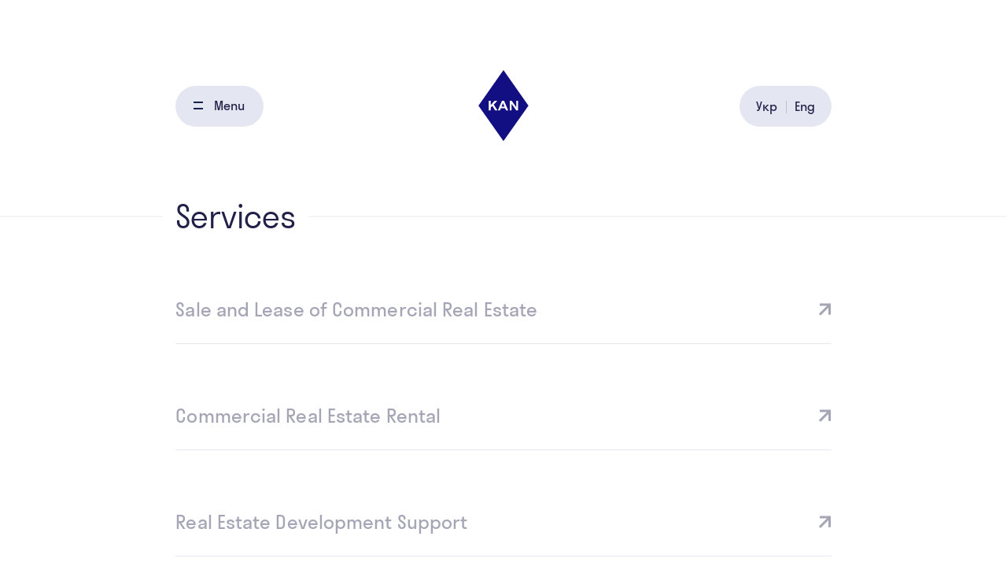

--- FILE ---
content_type: text/html; charset=utf-8
request_url: https://www.kandevelopment.com/en/services
body_size: 3517
content:
<!DOCTYPE html><html lang="en"><head><meta charSet="utf-8"/><meta name="theme-color" content="#ffffff"/><meta name="viewport" content="width=device-width"/><title>KAN Development</title><script>!function(){try{var d=document.documentElement.classList;d.remove('t-eBgXig','t-gZiYdV');var e=localStorage.getItem("theme");if(e){var x={"light":{"colors":{"kan":{"token":"kan","value":"#120f82","scale":"colors","prefix":""},"link":{"token":"link","value":"#120f82","scale":"colors","prefix":""},"background":{"token":"background","value":"#FFFFFF","scale":"colors","prefix":""},"rent":{"token":"rent","value":"#F6F8FC","scale":"colors","prefix":""},"accent":{"token":"accent","value":"#212049","scale":"colors","prefix":""},"descriptionNew":{"token":"descriptionNew","value":"#71718B","scale":"colors","prefix":""},"accentHover":{"token":"accentHover","value":"#7B7C96","scale":"colors","prefix":""},"social":{"token":"social","value":"#212049","scale":"colors","prefix":""},"nav":{"token":"nav","value":"#E4E7F1","scale":"colors","prefix":""},"navHover":{"token":"navHover","value":"#EDF0F8","scale":"colors","prefix":""},"navActive":{"token":"navActive","value":"#E4E7F1","scale":"colors","prefix":""},"splitter":{"token":"splitter","value":"#BCC0CF","scale":"colors","prefix":""},"burger":{"token":"burger","value":"#18214D","scale":"colors","prefix":""},"border":{"token":"border","value":"rgba(0, 0, 0, 0.08)","scale":"colors","prefix":""},"projectCard":{"token":"projectCard","value":"#FFFFFF","scale":"colors","prefix":""},"partnershipDescription":{"token":"partnershipDescription","value":"#71718B","scale":"colors","prefix":""},"ads":{"token":"ads","value":"#EDF0F8","scale":"colors","prefix":""},"adsTransparent":{"token":"adsTransparent","value":"#EDF0F800","scale":"colors","prefix":""},"newsDate":{"token":"newsDate","value":"#838FAC","scale":"colors","prefix":""},"newsTagSplitter":{"token":"newsTagSplitter","value":"#B6C2E0","scale":"colors","prefix":""},"navBlock":{"token":"navBlock","value":"#EDF0F8","scale":"colors","prefix":""},"description":{"token":"description","value":"#F3F5FB","scale":"colors","prefix":""},"projectsHeader":{"token":"projectsHeader","value":"#838690","scale":"colors","prefix":""},"pagination":{"token":"pagination","value":"#DADEE9","scale":"colors","prefix":""},"contrast":{"token":"contrast","value":"#000000","scale":"colors","prefix":""},"disabled":{"token":"disabled","value":"#C2C2C2","scale":"colors","prefix":""},"error":{"token":"error","value":"#ff3939","scale":"colors","prefix":""}},"selector":".t-eBgXig","className":"t-eBgXig"},"dark":{"colors":{"kan":{"token":"kan","value":"#120f82","scale":"colors","prefix":""},"link":{"token":"link","value":"#FFFFFF","scale":"colors","prefix":""},"background":{"token":"background","value":"#141416","scale":"colors","prefix":""},"rent":{"token":"rent","value":"#18181b","scale":"colors","prefix":""},"accent":{"token":"accent","value":"#FFFFFF","scale":"colors","prefix":""},"accentHover":{"token":"accentHover","value":"#9B9B9D","scale":"colors","prefix":""},"descriptionNew":{"token":"descriptionNew","value":"#979DAB","scale":"colors","prefix":""},"social":{"token":"social","value":"#41444D","scale":"colors","prefix":""},"nav":{"token":"nav","value":"#1D1D21","scale":"colors","prefix":""},"navHover":{"token":"navHover","value":"#27272C","scale":"colors","prefix":""},"navActive":{"token":"navActive","value":"#1D1D21","scale":"colors","prefix":""},"splitter":{"token":"splitter","value":"#BCC0CF","scale":"colors","prefix":""},"burger":{"token":"burger","value":"#FFFFFF","scale":"colors","prefix":""},"border":{"token":"border","value":"rgba(255, 255, 255, 0.08)","scale":"colors","prefix":""},"projectCard":{"token":"projectCard","value":"#FFFFFF","scale":"colors","prefix":""},"partnershipDescription":{"token":"partnershipDescription","value":"#B2B6C1","scale":"colors","prefix":""},"ads":{"token":"ads","value":"#0C0C0C","scale":"colors","prefix":""},"adsTransparent":{"token":"adsTransparent","value":"#0C0C0C00","scale":"colors","prefix":""},"newsDate":{"token":"newsDate","value":"#838FAC","scale":"colors","prefix":""},"newsTagSplitter":{"token":"newsTagSplitter","value":"#B6C2E0","scale":"colors","prefix":""},"navBlock":{"token":"navBlock","value":"#1D1D21","scale":"colors","prefix":""},"description":{"token":"description","value":"#1D1D21","scale":"colors","prefix":""},"projectsHeader":{"token":"projectsHeader","value":"#838690","scale":"colors","prefix":""},"pagination":{"token":"pagination","value":"#0C0C0C","scale":"colors","prefix":""},"contrast":{"token":"contrast","value":"#FFFFFF","scale":"colors","prefix":""},"disabled":{"token":"disabled","value":"#838690","scale":"colors","prefix":""},"error":{"token":"error","value":"#ff3939","scale":"colors","prefix":""}},"selector":".t-gZiYdV","className":"t-gZiYdV"}};d.add(x[e])}else{d.add('t-eBgXig');}}catch(t){}}();</script><meta name="next-head-count" content="5"/><link rel="icon" href="/favicon.ico"/><link rel="apple-touch-icon" sizes="57x57" href="/apple-icon-57x57.png"/><link rel="apple-touch-icon" sizes="60x60" href="/apple-icon-60x60.png"/><link rel="apple-touch-icon" sizes="72x72" href="/apple-icon-72x72.png"/><link rel="apple-touch-icon" sizes="76x76" href="/apple-icon-76x76.png"/><link rel="apple-touch-icon" sizes="114x114" href="/apple-icon-114x114.png"/><link rel="apple-touch-icon" sizes="120x120" href="/apple-icon-120x120.png"/><link rel="apple-touch-icon" sizes="144x144" href="/apple-icon-144x144.png"/><link rel="apple-touch-icon" sizes="152x152" href="/apple-icon-152x152.png"/><link rel="apple-touch-icon" sizes="180x180" href="/apple-icon-180x180.png"/><link rel="icon" type="image/png" sizes="192x192" href="/android-icon-192x192.png"/><link rel="icon" type="image/png" sizes="32x32" href="/favicon-32x32.png"/><link rel="icon" type="image/png" sizes="96x96" href="/favicon-96x96.png"/><link rel="icon" type="image/png" sizes="16x16" href="/favicon-16x16.png"/><link rel="manifest" href="/manifest.json"/><meta name="msapplication-TileColor" content="#ffffff"/><meta name="msapplication-TileImage" content="/ms-icon-144x144.png"/><meta name="theme-color" content="#ffffff"/><style id="stitches">--sxs{--sxs:0 t-iOZkXE t-eBgXig t-gZiYdV}@media{:root,.t-iOZkXE{--space-1:5px;--space-2:10px;--space-3:15px;--space-4:20px;--space-5:25px;--space-6:35px;--sizes-1:5px;--sizes-2:10px;--sizes-3:15px;--sizes-4:20px;--sizes-5:25px;--sizes-6:35px;--fontSizes-xs:12px;--fontSizes-sm:14px;--fontSizes-md:16px;--fontSizes-lg:32px;--fontWeights-extralight:200;--fontWeights-light:300;--fontWeights-semilight:350;--fontWeights-regular:400;--fontWeights-medium:500;--fontWeights-semibold:600;--fontWeights-bold:700;--fontWeights-extrabold:800;--zIndices-selectBox:101;--zIndices-header:100;--zIndices-menu:99;--zIndices-career:50}.t-eBgXig{--colors-kan:#120f82;--colors-link:#120f82;--colors-background:#FFFFFF;--colors-rent:#F6F8FC;--colors-accent:#212049;--colors-descriptionNew:#71718B;--colors-accentHover:#7B7C96;--colors-social:#212049;--colors-nav:#E4E7F1;--colors-navHover:#EDF0F8;--colors-navActive:#E4E7F1;--colors-splitter:#BCC0CF;--colors-burger:#18214D;--colors-border:rgba(0, 0, 0, 0.08);--colors-projectCard:#FFFFFF;--colors-partnershipDescription:#71718B;--colors-ads:#EDF0F8;--colors-adsTransparent:#EDF0F800;--colors-newsDate:#838FAC;--colors-newsTagSplitter:#B6C2E0;--colors-navBlock:#EDF0F8;--colors-description:#F3F5FB;--colors-projectsHeader:#838690;--colors-pagination:#DADEE9;--colors-contrast:#000000;--colors-disabled:#C2C2C2;--colors-error:#ff3939}.t-gZiYdV{--colors-kan:#120f82;--colors-link:#FFFFFF;--colors-background:#141416;--colors-rent:#18181b;--colors-accent:#FFFFFF;--colors-accentHover:#9B9B9D;--colors-descriptionNew:#979DAB;--colors-social:#41444D;--colors-nav:#1D1D21;--colors-navHover:#27272C;--colors-navActive:#1D1D21;--colors-splitter:#BCC0CF;--colors-burger:#FFFFFF;--colors-border:rgba(255, 255, 255, 0.08);--colors-projectCard:#FFFFFF;--colors-partnershipDescription:#B2B6C1;--colors-ads:#0C0C0C;--colors-adsTransparent:#0C0C0C00;--colors-newsDate:#838FAC;--colors-newsTagSplitter:#B6C2E0;--colors-navBlock:#1D1D21;--colors-description:#1D1D21;--colors-projectsHeader:#838690;--colors-pagination:#0C0C0C;--colors-contrast:#FFFFFF;--colors-disabled:#838690;--colors-error:#ff3939}}--sxs{--sxs:1 glKqgZ}@media{html,body{padding:0;margin:0;font-family:Stratos, -apple-system, BlinkMacSystemFont, Segoe UI, Roboto, Oxygen, Ubuntu, Cantarell, Fira Sans, Droid Sans, Helvetica Neue, sans-serif}.slick-slide{pointer-events:unset!important}body{background:var(--colors-background);min-width:375px}h1,h2,h3,h4,h5,h6{padding:0;margin:0}a{color:inherit;text-decoration:none}*{box-sizing:border-box}input,button,textarea{outline:none;font-family:inherit}@font-face{font-family:Stratos;src:url('/fonts/Stratos/extralight.woff') format('woff'), url('/fonts/Stratos/extralight.woff') format('woff2');font-display:swap;font-weight:200;font-style:normal}@font-face{font-family:Stratos;src:url('/fonts/Stratos/extralight.woff2') format('woff'), url('/fonts/Stratos/extralight.woff2') format('woff2');font-display:swap;font-weight:200;font-style:normal}@font-face{font-family:Stratos;src:url('/fonts/Stratos/light.woff') format('woff'), url('/fonts/Stratos/light.woff') format('woff2');font-display:swap;font-weight:300;font-style:normal}@font-face{font-family:Stratos;src:url('/fonts/Stratos/light.woff2') format('woff'), url('/fonts/Stratos/light.woff2') format('woff2');font-display:swap;font-weight:300;font-style:normal}@font-face{font-family:Stratos;src:url('/fonts/Stratos/semilight.woff') format('woff'), url('/fonts/Stratos/semilight.woff') format('woff2');font-display:swap;font-weight:350;font-style:normal}@font-face{font-family:Stratos;src:url('/fonts/Stratos/semilight.woff2') format('woff'), url('/fonts/Stratos/semilight.woff2') format('woff2');font-display:swap;font-weight:350;font-style:normal}@font-face{font-family:Stratos;src:url('/fonts/Stratos/regular.woff') format('woff'), url('/fonts/Stratos/regular.woff') format('woff2');font-display:swap;font-weight:400;font-style:normal}@font-face{font-family:Stratos;src:url('/fonts/Stratos/regular.woff2') format('woff'), url('/fonts/Stratos/regular.woff2') format('woff2');font-display:swap;font-weight:400;font-style:normal}@font-face{font-family:Stratos;src:url('/fonts/Stratos/medium.woff') format('woff'), url('/fonts/Stratos/medium.woff') format('woff2');font-display:swap;font-weight:500;font-style:normal}@font-face{font-family:Stratos;src:url('/fonts/Stratos/medium.woff2') format('woff'), url('/fonts/Stratos/medium.woff2') format('woff2');font-display:swap;font-weight:500;font-style:normal}@font-face{font-family:Stratos;src:url('/fonts/Stratos/semibold.woff') format('woff'), url('/fonts/Stratos/semibold.woff') format('woff2');font-display:swap;font-weight:600;font-style:normal}@font-face{font-family:Stratos;src:url('/fonts/Stratos/semibold.woff2') format('woff'), url('/fonts/Stratos/semibold.woff2') format('woff2');font-display:swap;font-weight:600;font-style:normal}@font-face{font-family:Stratos;src:url('/fonts/Stratos/semilight-italic.woff') format('woff'), url('/fonts/Stratos/semilight-italic.woff') format('woff2');font-display:swap;font-weight:350;font-style:italic}@font-face{font-family:Stratos;src:url('/fonts/Stratos/semilight-italic.woff2') format('woff'), url('/fonts/Stratos/semilight-italic.woff2') format('woff2');font-display:swap;font-weight:350;font-style:italic}}--sxs{--sxs:2 c-edVURO}@media{.c-edVURO{margin-top:30px}@media (min-width: 768px){.c-edVURO{margin-top:73px}}@media (min-width: 1024px){.c-edVURO{margin-top:45px}}}</style><script src="https://js.api.here.com/v3/3.1/mapsjs-core.js"></script><script src="https://js.api.here.com/v3/3.1/mapsjs-service.js"></script><script src="https://js.api.here.com/v3/3.1/mapsjs-mapevents.js"></script><script async="" src="https://www.googletagmanager.com/gtag/js?id=UA-18059136-1"></script><script>window.dataLayer = window.dataLayer || [];
              function gtag(){dataLayer.push(arguments);}
              gtag('js', new Date());
            
              gtag('config', 'UA-18059136-1');</script><link rel="preload" href="/fonts/Stratos/extralight.woff2" as="font" type="font/woff2" crossorigin=""/><link rel="preload" href="/fonts/Stratos/light.woff2" as="font" type="font/woff2" crossorigin=""/><link rel="preload" href="/fonts/Stratos/semilight.woff2" as="font" type="font/woff2" crossorigin=""/><link rel="preload" href="/fonts/Stratos/regular.woff2" as="font" type="font/woff2" crossorigin=""/><link rel="preload" href="/fonts/Stratos/medium.woff2" as="font" type="font/woff2" crossorigin=""/><link rel="preload" href="/fonts/Stratos/semibold.woff2" as="font" type="font/woff2" crossorigin=""/><link rel="preload" href="/fonts/Stratos/semilight-italic.woff2" as="font" type="font/woff2" crossorigin=""/><link rel="preload" href="/_next/static/css/653635690713759d.css" as="style"/><link rel="stylesheet" href="/_next/static/css/653635690713759d.css" data-n-g=""/><noscript data-n-css=""></noscript><script defer="" nomodule="" src="/_next/static/chunks/polyfills-c67a75d1b6f99dc8.js"></script><script src="/_next/static/chunks/webpack-c8d2009a7af16e43.js" defer=""></script><script src="/_next/static/chunks/framework-622ca8a3c61149e2.js" defer=""></script><script src="/_next/static/chunks/main-e4c24d5ad8e2d575.js" defer=""></script><script src="/_next/static/chunks/pages/_app-6416a3c8da3480da.js" defer=""></script><script src="/_next/static/chunks/pages/services-d1be7ac51c290dc6.js" defer=""></script><script src="/_next/static/d0PNtJpQMPg61YQSzZavm/_buildManifest.js" defer=""></script><script src="/_next/static/d0PNtJpQMPg61YQSzZavm/_ssgManifest.js" defer=""></script></head><body><div id="__next"></div><script id="__NEXT_DATA__" type="application/json">{"props":{"pageProps":{"__lang":"en","__namespaces":{"common":{"title":{"default":"KAN Development","base":"KAN | {{title}}","career":"Career","sales":"Sales department","sales_rent":"Rental Department","rent_contact":"Contact for communication"},"menu":{"button":"Menu","home":"Main","about":"About","services":"Services","projects":"Projects","news":"News","contacts":"Contact","market":"KAN Market","career":"Career","inside_community":"Inside Community"},"project_advertisement":"Looking for land lots for new projects","commercial_advertisement":"Sale of commercial spaces","projects":{"title":"Projects","more_button":"View all"},"news":{"title":"News","more_button":"View all"},"footer":{"subscribe":"Subscribe to our updates","input":"Enter your e-mail","copyright":"All right reserved «KAN DEVELOPMENT» LLC","links":{"home":"Main","projects":"Projects","news":"News","career":"Career","about":"About","services":"Services","contacts":"Contact","partnership":"KAN Market"}},"errors":{"not_found":"Resource not found","unhandled":"Something went wrong"},"achievements":"“Our greatest assets are our team of professionals, trusted partners, and the successful projects we've delivered.”"},"services":{"title":"Services","heading":"Services","rent":"Rent Area","sell":"Sale and Lease of Commercial Real Estate","rent-commercial":"Commercial Real Estate Rental","accompaniment":"Real Estate Development Support","contractor":"General Contractor Services","design":"Interior design"}}},"__N_SSG":true},"page":"/services","query":{},"buildId":"d0PNtJpQMPg61YQSzZavm","isFallback":false,"gsp":true,"locale":"en","locales":["uk","en"],"defaultLocale":"uk","scriptLoader":[]}</script></body></html>

--- FILE ---
content_type: text/css; charset=UTF-8
request_url: https://www.kandevelopment.com/_next/static/css/653635690713759d.css
body_size: 3021
content:
.w7lpdmp{display:flex;align-items:center;position:fixed;right:10px;top:10px;font-size:12px;z-index:1;color:var(--w7lpdmp-0)}.sb0bori{margin:0 5px;padding:7px 0}.b1s4qq7r{cursor:pointer;color:inherit;padding:7px;border:none;background:transparent;font-size:13px}.sujuy3j{-webkit-text-decoration:none;text-decoration:none;color:var(--sujuy3j-0);font-size:var(--sujuy3j-1)}.sujuy3j:focus{border-bottom:1px dashed transparent}.sujuy3j.disabled{opacity:.4;cursor:default;pointer-events:none}.slick-list,.slick-slider,.slick-track{position:relative;display:block}.slick-loading .slick-slide,.slick-loading .slick-track{visibility:hidden}.slick-slider{box-sizing:border-box;-webkit-user-select:none;-moz-user-select:none;-ms-user-select:none;user-select:none;-webkit-touch-callout:none;-khtml-user-select:none;touch-action:pan-y;-webkit-tap-highlight-color:rgba(0,0,0,0)}.slick-list{overflow:hidden;margin:0;padding:0}.slick-list:focus{outline:0}.slick-list.dragging{cursor:pointer;cursor:hand}.slick-list .slick-slider .slick-list,.slick-slider .slick-track{transform:translateZ(0)}.slick-track{top:0;left:0}.slick-track:after,.slick-track:before{content:"";display:table}.slick-track:after{clear:both}.slick-track .slick-slide{display:none;float:left;height:100%;min-height:1px}[dir=rtl] .slick-slide{float:right}.slick-slide{pointer-events:none}.slick-slide img{display:block}.slick-slide.dragging img,.slick-slide.slick-loading img{display:none}.slick-initialized .slick-slide{display:block}.slick-vertical .slick-slide{display:block;height:auto;border:1px solid transparent}.slick-arrow.slick-hidden{display:none}.slick-dots,.slick-next,.slick-prev{position:absolute;display:block;padding:0}.slick-dots li button:before,.slick-next:before,.slick-prev:before{font-family:slick;-webkit-font-smoothing:antialiased;-moz-osx-font-smoothing:grayscale}.slick-next,.slick-prev{font-size:0;line-height:0;top:50%;width:20px;height:20px;transform:translateY(-50%);cursor:pointer;border:none}.slick-next,.slick-next:focus,.slick-next:hover,.slick-prev,.slick-prev:focus,.slick-prev:hover{color:transparent;outline:0;background:0 0}.slick-next:focus:before,.slick-next:hover:before,.slick-prev:focus:before,.slick-prev:hover:before{opacity:1}.slick-next.slick-disabled:before,.slick-prev.slick-disabled:before{opacity:.25}.slick-next:before,.slick-prev:before{font-size:20px;line-height:1;opacity:.75;color:#fff}.slick-prev{left:-25px}[dir=rtl] .slick-prev{right:-25px;left:auto}.slick-prev:before{content:"←"}.slick-next:before,[dir=rtl] .slick-prev:before{content:"→"}.slick-next{right:-25px}[dir=rtl] .slick-next{right:auto;left:-25px}[dir=rtl] .slick-next:before{content:"←"}.slick-dotted.slick-slider{margin-bottom:30px}.slick-dots{bottom:-25px;width:100%;margin:0;list-style:none;text-align:center}.slick-dots li{position:relative;display:inline-block;margin:0 5px;padding:0}.slick-dots li,.slick-dots li button{width:20px;height:20px;cursor:pointer}.slick-dots li button{font-size:0;line-height:0;display:block;padding:5px;color:transparent;border:0;outline:0;background:0 0}.slick-dots li button:focus,.slick-dots li button:hover{outline:0}.slick-dots li button:focus:before,.slick-dots li button:hover:before{opacity:1}.slick-dots li button:before{font-size:6px;line-height:20px;position:absolute;top:0;left:0;width:20px;height:20px;content:"•";text-align:center;opacity:.25;color:#000}.slick-dots li.slick-active button:before{opacity:.75;color:#000}.ui-grid{display:grid;width:100%;margin-left:auto;margin-right:auto;grid-template-columns:repeat(12,1fr);grid-gap:0 0;max-width:calc(100% - 15px)}@media(min-width:375px){.ui-grid{max-width:360px}}@media(min-width:768px){.ui-grid{max-width:768px}}@media(min-width:1024px){.ui-grid{max-width:1000px}}@media(min-width:1440px){.ui-grid{max-width:1392px}}.ui-col{position:relative;max-width:100%;grid-column:auto/span var(--ui-xs,1);grid-column-start:var(--ui-start-xs,0);order:var(--ui-order-xs,0)}@media(min-width:375px){.ui-col{grid-column:auto/span var(--ui-sm,var(--ui-xs,1));grid-column-start:var(--ui-start-sm,var(--ui-start-xs,0));order:var(--ui-order-sm,var(--ui-order-xs,0))}}@media(min-width:768px){.ui-col{grid-column:auto/span var(--ui-md,var(--ui-sm,var(--ui-xs,1)));grid-column-start:var(--ui-start-md,var(--ui-start-sm,var(--ui-start-xs,0)));order:var(--ui-order-md,var(--ui-order-sm,var(--ui-order-xs,0)))}}@media(min-width:1024px){.ui-col{grid-column:auto/span var(--ui-lg,var(--ui-md,var(--ui-sm,var(--ui-xs,1))));grid-column-start:var(--ui-start-lg,var(--ui-start-md,var(--ui-start-sm,var(--ui-start-xs,0))));order:var(--ui-order-lg,var(--ui-order-md,var(--ui-order-sm,var(--ui-order-xs,0))))}}@media(min-width:1440px){.ui-col{grid-column:auto/span var(--ui-xl,var(--ui-lg,var(--ui-md,var(--ui-sm,var(--ui-xs,1)))));grid-column-start:var(--ui-start-xl,var(--ui-start-lg,var(--ui-start-md,var(--ui-start-sm,var(--ui-start-xs,0)))));order:var(--ui-order-xl,var(--ui-order-lg,var(--ui-order-md,var(--ui-order-sm,var(--ui-order-xs,0)))))}}.p-relative{position:relative!important}.p-static{position:static!important}.p-absolute{position:absolute!important}.p-fixed{position:fixed!important}.p-sticky{position:sticky!important}.overflow-auto,.overflow-x-auto,.overflow-y-auto{overflow:auto}.overflow-hidden,.overflow-x-hidden,.overflow-y-hidden{overflow:hidden}.overflow-inherit,.overflow-x-inherit,.overflow-y-inherit{overflow:inherit}.overflow-initial,.overflow-x-initial,.overflow-y-initial{overflow:visible;overflow:initial}.overflow-overlay,.overflow-x-overlay,.overflow-y-overlay{overflow:overlay}.overflow-revert,.overflow-x-revert,.overflow-y-revert{overflow:revert}.overflow-scroll,.overflow-x-scroll,.overflow-y-scroll{overflow:scroll}.overflow-unset,.overflow-x-unset,.overflow-y-unset{overflow:unset}.overflow-visible,.overflow-x-visible,.overflow-y-visible{overflow:visible}.text-left{text-align:left}.text-right{text-align:right}.text-center{text-align:center}.text-start{text-align:start}.text-end{text-align:end}.text-justify{text-align:justify}.d-none{display:none!important}.d-block{display:block!important}.d-inline{display:inline!important}.d-inline-block{display:inline-block!important}.d-flex{display:flex!important}.d-inline-flex{display:inline-flex!important}.d-grid{display:grid!important}.d-inline-grid{display:inline-grid!important}.visible{visibility:visible}.hidden{visibility:hidden}.flex-row{flex-direction:row!important}.flex-row-reverse{flex-direction:row-reverse!important}.flex-column{flex-direction:column!important}.flex-column-reverse{flex-direction:column-reverse!important}.flex-wrap{flex-wrap:wrap!important}.flex-shrink{flex-shrink:1}.flex-no-shrink{flex-shrink:0}.flex-nowrap{flex-wrap:nowrap!important}.justify-content-center{justify-content:center}.justify-content-start{justify-content:start}.justify-content-end{justify-content:end}.justify-content-flex-end{justify-content:flex-end}.justify-content-between{justify-content:space-between}.justify-content-around{justify-content:space-around}.align-items-center{align-items:center}.align-items-start{align-items:flex-start}.align-items-end{align-items:flex-end}.align-items-baseline{align-items:baseline}.order-1{order:1}.order-2{order:2}.order-3{order:3}.order-4{order:4}.order-5{order:5}.order-6{order:6}.order-7{order:7}.order-8{order:8}.order-9{order:9}.order-10{order:10}.order-11{order:11}.order-12{order:12}@media(min-width:375px){.p-sm-relative{position:relative!important}.p-sm-static{position:static!important}.p-sm-absolute{position:absolute!important}.p-sm-fixed{position:fixed!important}.p-sm-sticky{position:sticky!important}.overflow-sm-auto,.overflow-x-sm-auto,.overflow-y-sm-auto{overflow:auto}.overflow-sm-hidden,.overflow-x-sm-hidden,.overflow-y-sm-hidden{overflow:hidden}.overflow-sm-inherit,.overflow-x-sm-inherit,.overflow-y-sm-inherit{overflow:inherit}.overflow-sm-initial,.overflow-x-sm-initial,.overflow-y-sm-initial{overflow:visible;overflow:initial}.overflow-sm-overlay,.overflow-x-sm-overlay,.overflow-y-sm-overlay{overflow:overlay}.overflow-sm-revert,.overflow-x-sm-revert,.overflow-y-sm-revert{overflow:revert}.overflow-sm-scroll,.overflow-x-sm-scroll,.overflow-y-sm-scroll{overflow:scroll}.overflow-sm-unset,.overflow-x-sm-unset,.overflow-y-sm-unset{overflow:unset}.overflow-sm-visible,.overflow-x-sm-visible,.overflow-y-sm-visible{overflow:visible}.text-sm-left{text-align:left}.text-sm-right{text-align:right}.text-sm-center{text-align:center}.text-sm-start{text-align:start}.text-sm-end{text-align:end}.text-sm-justify{text-align:justify}.d-sm-none{display:none!important}.d-sm-block{display:block!important}.d-sm-inline{display:inline!important}.d-sm-inline-block{display:inline-block!important}.d-sm-flex{display:flex!important}.d-sm-inline-flex{display:inline-flex!important}.d-sm-grid{display:grid!important}.d-sm-inline-grid{display:inline-grid!important}.visible-sm{visibility:visible}.hidden-sm{visibility:hidden}.flex-sm-row{flex-direction:row!important}.flex-sm-row-reverse{flex-direction:row-reverse!important}.flex-sm-column{flex-direction:column!important}.flex-sm-column-reverse{flex-direction:column-reverse!important}.flex-sm-wrap{flex-wrap:wrap!important}.flex-sm-shrink{flex-shrink:1}.flex-sm-no-shrink{flex-shrink:0}.flex-sm-nowrap{flex-wrap:nowrap!important}.justify-content-sm-center{justify-content:center}.justify-content-sm-start{justify-content:start}.justify-content-sm-end{justify-content:end}.justify-content-sm-flex-end{justify-content:flex-end}.justify-content-sm-between{justify-content:space-between}.justify-content-sm-around{justify-content:space-around}.align-items-sm-center{align-items:center}.align-items-sm-start{align-items:flex-start}.align-items-sm-end{align-items:flex-end}.align-items-sm-baseline{align-items:baseline}.order-sm-1{order:1}.order-sm-2{order:2}.order-sm-3{order:3}.order-sm-4{order:4}.order-sm-5{order:5}.order-sm-6{order:6}.order-sm-7{order:7}.order-sm-8{order:8}.order-sm-9{order:9}.order-sm-10{order:10}.order-sm-11{order:11}.order-sm-12{order:12}}@media(min-width:768px){.p-md-relative{position:relative!important}.p-md-static{position:static!important}.p-md-absolute{position:absolute!important}.p-md-fixed{position:fixed!important}.p-md-sticky{position:sticky!important}.overflow-md-auto,.overflow-x-md-auto,.overflow-y-md-auto{overflow:auto}.overflow-md-hidden,.overflow-x-md-hidden,.overflow-y-md-hidden{overflow:hidden}.overflow-md-inherit,.overflow-x-md-inherit,.overflow-y-md-inherit{overflow:inherit}.overflow-md-initial,.overflow-x-md-initial,.overflow-y-md-initial{overflow:visible;overflow:initial}.overflow-md-overlay,.overflow-x-md-overlay,.overflow-y-md-overlay{overflow:overlay}.overflow-md-revert,.overflow-x-md-revert,.overflow-y-md-revert{overflow:revert}.overflow-md-scroll,.overflow-x-md-scroll,.overflow-y-md-scroll{overflow:scroll}.overflow-md-unset,.overflow-x-md-unset,.overflow-y-md-unset{overflow:unset}.overflow-md-visible,.overflow-x-md-visible,.overflow-y-md-visible{overflow:visible}.text-md-left{text-align:left}.text-md-right{text-align:right}.text-md-center{text-align:center}.text-md-start{text-align:start}.text-md-end{text-align:end}.text-md-justify{text-align:justify}.d-md-none{display:none!important}.d-md-block{display:block!important}.d-md-inline{display:inline!important}.d-md-inline-block{display:inline-block!important}.d-md-flex{display:flex!important}.d-md-inline-flex{display:inline-flex!important}.d-md-grid{display:grid!important}.d-md-inline-grid{display:inline-grid!important}.visible-md{visibility:visible}.hidden-md{visibility:hidden}.flex-md-row{flex-direction:row!important}.flex-md-row-reverse{flex-direction:row-reverse!important}.flex-md-column{flex-direction:column!important}.flex-md-column-reverse{flex-direction:column-reverse!important}.flex-md-wrap{flex-wrap:wrap!important}.flex-md-shrink{flex-shrink:1}.flex-md-no-shrink{flex-shrink:0}.flex-md-nowrap{flex-wrap:nowrap!important}.justify-content-md-center{justify-content:center}.justify-content-md-start{justify-content:start}.justify-content-md-end{justify-content:end}.justify-content-md-flex-end{justify-content:flex-end}.justify-content-md-between{justify-content:space-between}.justify-content-md-around{justify-content:space-around}.align-items-md-center{align-items:center}.align-items-md-start{align-items:flex-start}.align-items-md-end{align-items:flex-end}.align-items-md-baseline{align-items:baseline}.order-md-1{order:1}.order-md-2{order:2}.order-md-3{order:3}.order-md-4{order:4}.order-md-5{order:5}.order-md-6{order:6}.order-md-7{order:7}.order-md-8{order:8}.order-md-9{order:9}.order-md-10{order:10}.order-md-11{order:11}.order-md-12{order:12}}@media(min-width:1024px){.p-lg-relative{position:relative!important}.p-lg-static{position:static!important}.p-lg-absolute{position:absolute!important}.p-lg-fixed{position:fixed!important}.p-lg-sticky{position:sticky!important}.overflow-lg-auto,.overflow-x-lg-auto,.overflow-y-lg-auto{overflow:auto}.overflow-lg-hidden,.overflow-x-lg-hidden,.overflow-y-lg-hidden{overflow:hidden}.overflow-lg-inherit,.overflow-x-lg-inherit,.overflow-y-lg-inherit{overflow:inherit}.overflow-lg-initial,.overflow-x-lg-initial,.overflow-y-lg-initial{overflow:visible;overflow:initial}.overflow-lg-overlay,.overflow-x-lg-overlay,.overflow-y-lg-overlay{overflow:overlay}.overflow-lg-revert,.overflow-x-lg-revert,.overflow-y-lg-revert{overflow:revert}.overflow-lg-scroll,.overflow-x-lg-scroll,.overflow-y-lg-scroll{overflow:scroll}.overflow-lg-unset,.overflow-x-lg-unset,.overflow-y-lg-unset{overflow:unset}.overflow-lg-visible,.overflow-x-lg-visible,.overflow-y-lg-visible{overflow:visible}.text-lg-left{text-align:left}.text-lg-right{text-align:right}.text-lg-center{text-align:center}.text-lg-start{text-align:start}.text-lg-end{text-align:end}.text-lg-justify{text-align:justify}.d-lg-none{display:none!important}.d-lg-block{display:block!important}.d-lg-inline{display:inline!important}.d-lg-inline-block{display:inline-block!important}.d-lg-flex{display:flex!important}.d-lg-inline-flex{display:inline-flex!important}.d-lg-grid{display:grid!important}.d-lg-inline-grid{display:inline-grid!important}.visible-lg{visibility:visible}.hidden-lg{visibility:hidden}.flex-lg-row{flex-direction:row!important}.flex-lg-row-reverse{flex-direction:row-reverse!important}.flex-lg-column{flex-direction:column!important}.flex-lg-column-reverse{flex-direction:column-reverse!important}.flex-lg-wrap{flex-wrap:wrap!important}.flex-lg-shrink{flex-shrink:1}.flex-lg-no-shrink{flex-shrink:0}.flex-lg-nowrap{flex-wrap:nowrap!important}.justify-content-lg-center{justify-content:center}.justify-content-lg-start{justify-content:start}.justify-content-lg-end{justify-content:end}.justify-content-lg-flex-end{justify-content:flex-end}.justify-content-lg-between{justify-content:space-between}.justify-content-lg-around{justify-content:space-around}.align-items-lg-center{align-items:center}.align-items-lg-start{align-items:flex-start}.align-items-lg-end{align-items:flex-end}.align-items-lg-baseline{align-items:baseline}.order-lg-1{order:1}.order-lg-2{order:2}.order-lg-3{order:3}.order-lg-4{order:4}.order-lg-5{order:5}.order-lg-6{order:6}.order-lg-7{order:7}.order-lg-8{order:8}.order-lg-9{order:9}.order-lg-10{order:10}.order-lg-11{order:11}.order-lg-12{order:12}}@media(min-width:1440px){.p-xl-relative{position:relative!important}.p-xl-static{position:static!important}.p-xl-absolute{position:absolute!important}.p-xl-fixed{position:fixed!important}.p-xl-sticky{position:sticky!important}.overflow-x-xl-auto,.overflow-xl-auto,.overflow-y-xl-auto{overflow:auto}.overflow-x-xl-hidden,.overflow-xl-hidden,.overflow-y-xl-hidden{overflow:hidden}.overflow-x-xl-inherit,.overflow-xl-inherit,.overflow-y-xl-inherit{overflow:inherit}.overflow-x-xl-initial,.overflow-xl-initial,.overflow-y-xl-initial{overflow:visible;overflow:initial}.overflow-x-xl-overlay,.overflow-xl-overlay,.overflow-y-xl-overlay{overflow:overlay}.overflow-x-xl-revert,.overflow-xl-revert,.overflow-y-xl-revert{overflow:revert}.overflow-x-xl-scroll,.overflow-xl-scroll,.overflow-y-xl-scroll{overflow:scroll}.overflow-x-xl-unset,.overflow-xl-unset,.overflow-y-xl-unset{overflow:unset}.overflow-x-xl-visible,.overflow-xl-visible,.overflow-y-xl-visible{overflow:visible}.text-xl-left{text-align:left}.text-xl-right{text-align:right}.text-xl-center{text-align:center}.text-xl-start{text-align:start}.text-xl-end{text-align:end}.text-xl-justify{text-align:justify}.d-xl-none{display:none!important}.d-xl-block{display:block!important}.d-xl-inline{display:inline!important}.d-xl-inline-block{display:inline-block!important}.d-xl-flex{display:flex!important}.d-xl-inline-flex{display:inline-flex!important}.d-xl-grid{display:grid!important}.d-xl-inline-grid{display:inline-grid!important}.visible-xl{visibility:visible}.hidden-xl{visibility:hidden}.flex-xl-row{flex-direction:row!important}.flex-xl-row-reverse{flex-direction:row-reverse!important}.flex-xl-column{flex-direction:column!important}.flex-xl-column-reverse{flex-direction:column-reverse!important}.flex-xl-wrap{flex-wrap:wrap!important}.flex-xl-shrink{flex-shrink:1}.flex-xl-no-shrink{flex-shrink:0}.flex-xl-nowrap{flex-wrap:nowrap!important}.justify-content-xl-center{justify-content:center}.justify-content-xl-start{justify-content:start}.justify-content-xl-end{justify-content:end}.justify-content-xl-flex-end{justify-content:flex-end}.justify-content-xl-between{justify-content:space-between}.justify-content-xl-around{justify-content:space-around}.align-items-xl-center{align-items:center}.align-items-xl-start{align-items:flex-start}.align-items-xl-end{align-items:flex-end}.align-items-xl-baseline{align-items:baseline}.order-xl-1{order:1}.order-xl-2{order:2}.order-xl-3{order:3}.order-xl-4{order:4}.order-xl-5{order:5}.order-xl-6{order:6}.order-xl-7{order:7}.order-xl-8{order:8}.order-xl-9{order:9}.order-xl-10{order:10}.order-xl-11{order:11}.order-xl-12{order:12}}

--- FILE ---
content_type: application/javascript; charset=UTF-8
request_url: https://www.kandevelopment.com/_next/static/d0PNtJpQMPg61YQSzZavm/_ssgManifest.js
body_size: 9
content:
self.__SSG_MANIFEST=new Set(["\u002F404","\u002Fareas","\u002Fcontacts","\u002Fdevelop","\u002Fgeneral","\u002Finside_community","\u002Fmarket","\u002Fplatform","\u002Frentcommercial","\u002Fservices"]);self.__SSG_MANIFEST_CB&&self.__SSG_MANIFEST_CB()

--- FILE ---
content_type: image/svg+xml
request_url: https://www.kandevelopment.com/logo.svg
body_size: 548
content:
<svg width="81" height="114" viewBox="0 0 81 114" fill="none" xmlns="http://www.w3.org/2000/svg">
<path d="M80.2197 56.553L40.2184 7.62939e-05L0.219727 56.553L40.2184 113.104L80.2197 56.553Z" fill="#120F82"/>
<path d="M26.8517 64.1582L22.4846 57.0992L19.9298 59.7376V64.1582H16.7495V48.9455H19.9298V55.7013L26.0346 48.9455H30.3119L24.6765 54.9514L30.6338 64.1582H26.8517Z" fill="#FFFFFF"/>
<path d="M63.6899 64.1582H60.6277L53.3022 53.9238V64.1582H50.4668V48.9455H53.4361L60.8546 59.4183V48.9455H63.6899V64.1582Z" fill="#FFFFFF"/>
<path d="M37.1042 58.1407L39.4331 52.4935L41.8155 58.1407H37.1042ZM41.1609 48.9455H37.7812L31.293 64.1582H34.6834L36.1214 60.7028H42.8413L44.3448 64.1582H47.8219L41.1609 48.9455Z" fill="#FFFFFF"/>
</svg>


--- FILE ---
content_type: application/javascript; charset=UTF-8
request_url: https://www.kandevelopment.com/_next/static/chunks/4487-2efe8cad52e0abc5.js
body_size: 4663
content:
"use strict";(self.webpackChunk_N_E=self.webpackChunk_N_E||[]).push([[4487],{7014:function(t,e,n){n.d(e,{f:function(){return p},k:function(){return u}});var r=n(6480),i=n(5818),o=(n(824),n(253)),a=n(126),s=["width","position","transition"];function c(t,e){var n=Object.keys(t);if(Object.getOwnPropertySymbols){var r=Object.getOwnPropertySymbols(t);e&&(r=r.filter((function(e){return Object.getOwnPropertyDescriptor(t,e).enumerable}))),n.push.apply(n,r)}return n}function l(t){for(var e=1;e<arguments.length;e++){var n=null!=arguments[e]?arguments[e]:{};e%2?c(Object(n),!0).forEach((function(e){(0,r.Z)(t,e,n[e])})):Object.getOwnPropertyDescriptors?Object.defineProperties(t,Object.getOwnPropertyDescriptors(n)):c(Object(n)).forEach((function(e){Object.defineProperty(t,e,Object.getOwnPropertyDescriptor(n,e))}))}return t}var u=function(t){var e=t.width,n=t.position,r=t.transition,o=(0,i.Z)(t,s),c={"--progress-width":"".concat(e,"%"),"--progress-position":"".concat(n*(100/e-1)*100,"%")};return(0,a.jsx)(p,l(l({},o),{},{children:(0,a.jsx)(d,{transition:r,style:l({},c)})}))},p=(0,o.zo)("div",{height:"1px",background:"$border",position:"relative"}),d=(0,o.zo)("div",{background:"$link",position:"absolute",height:"2px",bottom:"0px",width:"var(--progress-width)",transform:"translate3d(var(--progress-position), 0, 0)",variants:{transition:{true:{transition:"transform 500ms ease"}}}})},8027:function(t,e,n){n.d(e,{t:function(){return b}});var r=n(6480),i=n(3105),o=n(5818),a=n(6348),s=n(5410),c=n(8398),l=n(824),u=n(253),p=n(126),d=["image","title","phone","slideable","onLeft","onRight","features","link","type","projectId"];function f(t,e){var n=Object.keys(t);if(Object.getOwnPropertySymbols){var r=Object.getOwnPropertySymbols(t);e&&(r=r.filter((function(e){return Object.getOwnPropertyDescriptor(t,e).enumerable}))),n.push.apply(n,r)}return n}function g(t){for(var e=1;e<arguments.length;e++){var n=null!=arguments[e]?arguments[e]:{};e%2?f(Object(n),!0).forEach((function(e){(0,r.Z)(t,e,n[e])})):Object.getOwnPropertyDescriptors?Object.defineProperties(t,Object.getOwnPropertyDescriptors(n)):f(Object(n)).forEach((function(e){Object.defineProperty(t,e,Object.getOwnPropertyDescriptor(n,e))}))}return t}var h=function(){return(0,p.jsxs)("svg",{width:"116",height:"100%",viewBox:"0 0 116 541",fill:"none",xmlns:"http://www.w3.org/2000/svg",xmlnsXlink:"http://www.w3.org/1999/xlink",preserveAspectRatio:"xMinYMin slice",children:[(0,p.jsx)("path",{d:"M71 1V540.5M114.5 510H1.5M1 507.5L8.25 524L15.5 540.5M1 429L115 494.5M115 403H1M1 351L115 220.5M115 321L1.5 190.5M1.5 137H115M1.5 111.5L115 46.5M115 31.5H1.5M15 1L1.5 32.5",stroke:"#C4C4C4",id:"line1",strokeOpacity:"0.6",strokeDasharray:"1000 1000",strokeDashoffset:"449"}),(0,p.jsx)("animate",{xlinkHref:"#line1",attributeName:"stroke-dashoffset",dur:"1s",begin:"0s",calcMode:"linear",repeatCount:"1",values:"1000;900;600;400"})]})},b=function(t){var e=t.image,n=t.title,r=t.phone,a=t.slideable,u=void 0!==a&&a,f=t.onLeft,b=void 0===f?function(){}:f,v=t.onRight,m=void 0===v?function(){}:v,w=t.features,L=t.link,H=t.type,W=void 0===H?null:H,$=t.projectId,I=(0,o.Z)(t,d),_=((0,s.Z)("platform").t,(0,s.Z)("common").t),R=(0,c.useRouter)(),B=(0,l.useState)([-1,-1]),X=B[0],F=B[1],T=[30,31,32,107].includes($)?_("title.sales"):_("title.rent_contact");return(0,p.jsxs)(O,g(g({},I),{},{children:[u&&(0,p.jsx)(k,{style:{height:"100%",position:"absolute",zIndex:100},onClick:function(){b()},children:(0,p.jsxs)(y,{children:[h(),(0,p.jsx)(x,{})]})}),u&&(0,p.jsx)(P,{style:{height:"100%",position:"absolute",right:-30,zIndex:100},onClick:function(){m()},children:(0,p.jsxs)(y,{children:[h(),(0,p.jsx)(j,{})]})}),(0,p.jsx)("div",{onClick:function(t){var e=t.clientX,n=t.clientY,r=(0,i.Z)(X,2),o=r[0],a=r[1];e-o==0&&n-a==0&&R.push(L)},onMouseDown:function(t){var e=t.clientX,n=t.clientY;F([e,n])},children:(0,p.jsxs)(S,{href:L,type:W,style:{position:"relative"},children:[(0,p.jsx)(z,{style:{backgroundImage:"url(".concat(e,")")}}),(0,p.jsxs)(D,{children:[(0,p.jsx)(C,{children:n}),(0,p.jsxs)(N,{children:[w&&w.map((function(t){var e=t.title,n=t.value;return(0,p.jsxs)(Z,{children:[(0,p.jsxs)(E,{children:[e,":"]}),(0,p.jsx)(M,{children:n})]},e)})),r&&(0,p.jsxs)(Z,{children:[(0,p.jsxs)(E,{children:[T,":"]}),(0,p.jsx)(M,{children:r})]})]})]})]})})]}))},v=(0,a.F4)({"0%":{transform:"translate(0,-50%) rotate(-45deg) skew(-4deg, -4deg)"},"15%":{transform:"translate(20%,-50%) rotate(-45deg) skew(-4deg, -4deg)"},"30%":{transform:"translate(0%,-50%) rotate(-45deg) skew(-4deg, -4deg)"}}),m=(0,a.F4)({"0%":{transform:"translate(0,-50%) rotate(135deg) skew(-4deg, -4deg)"},"15%":{transform:"translate(-20%,-50%) rotate(135deg) skew(-4deg, -4deg)"},"30%":{transform:"translate(0%,-50%) rotate(135deg) skew(-4deg, -4deg)"}}),j=(0,u.zo)("div",{position:"absolute",top:"50%",width:20,height:20,borderBottom:"2px solid white",borderRight:"2px solid white",right:"32px !important",transform:"translate(0,-50%) rotate(-45deg) skew(-4deg, -4deg)",animation:"".concat(v," 1.5s  infinite ease"),"@lg":{right:"45px !important"}}),x=(0,u.zo)(j,{transform:"translate(0,-50%) rotate(135deg) skew(-4deg, -4deg)",animation:"".concat(m," 1.5s  infinite ease"),background:"transparent !important",right:"unset !important",left:"30px !important","@lg":{left:"45px !important"}}),y=(0,u.zo)("div",{display:"none",objectFit:"cover",height:"100%",width:115,position:"absolute",right:0,backgroundRepeat:"no-repeat",backgroundSize:"cover"}),O=(0,u.zo)("div",{outline:"none",cursor:"pointer",position:"relative"}),w=(0,a.F4)({"0%":{strokeDashoffset:"1000"},"80%":{strokeDashoffset:"800"},"100%":{strokeDashoffset:"400"}}),k=(0,u.zo)("div",{width:"100px","@md":{transition:"all 200ms",width:"200px",opacity:0,div:{background:"linear-gradient(-90deg, rgba(255,255,255,0) 50%, rgba(33,32,73,0.5) 100%)"},"&:hover":{opacity:1,div:{display:"flex",left:0,svg:{transform:"scaleX(-1)","-webkit-mask-image":"linear-gradient(to right, rgba(0, 0, 0, 0), rgba(0, 0, 0, 1))","mask-image":"linear-gradient(to right, rgba(0, 0, 0, 0), rgba(0, 0, 0, 1))",path:{animation:"".concat(w," 0.6s linear 1")}}}}},"@lg":{display:"none"}}),P=(0,u.zo)("div",{width:"100px","@md":{width:"200px",opacity:0,transition:"all 400ms",div:{background:"linear-gradient(90deg, rgba(255,255,255,0) 50%, rgba(33,32,73,0.5) 100%)",right:30},"&:hover":{opacity:1,div:{display:"flex",svg:{"-webkit-mask-image":"linear-gradient(to right, rgba(0, 0, 0, 0), rgba(0, 0, 0, 1))","mask-image":"linear-gradient(to right, rgba(0, 0, 0, 0), rgba(0, 0, 0, 1))",path:{animation:"".concat(w," 0.6s linear 1")}}}}},"@lg":{display:"none"}}),z=(0,u.zo)("div",{position:"absolute",top:0,right:0,left:0,bottom:0,backgroundSize:"cover",backgroundPosition:"center 30%"}),S=(0,u.zo)("a",{"&:focus":{outline:"none"},outline:"none",height:540,width:"338px !important",position:"relative",display:"block",zIndex:0,overflow:"hidden",pointerEvents:"none","@md":{height:"calc(100vh - 150px)",maxHeight:650,minHeight:300,width:"550px !important"},"@lg":{height:"calc(100vh - 230px)",maxHeight:540,minHeight:300,width:"928px !important",transition:"150ms transform ease","&:hover":{transform:"scale(.98)"}},variants:{type:{small:{width:"100% !important",height:646,maxHeight:"unset",minHeight:"unset"}}}}),D=(0,u.zo)("div",{background:"rgba(0, 0, 0, 0.53)",color:"$projectCard",position:"relative",zIndex:"1",height:"100%",p:"56px 30px 55px",display:"flex",flexDirection:"column","@md":{p:"57px 48px 25px"},"@lg":{p:"67px 56px 26px"}}),C=(0,u.zo)("div",{fontSize:"$lg",fontWeight:300,"@md":{fontSize:40,fontWeight:350}}),N=(0,u.zo)("div",{mt:"auto","@md":{display:"flex"}}),Z=(0,u.zo)("div",{"&:not(:last-child)":{mb:30},"@md":{mb:0,"&:not(:last-child)":{mr:56}},"@lg":{"&:not(:last-child)":{mr:49}}}),E=(0,u.zo)("div",{fontSize:15,fontWeight:300,mb:8,"@md":{fontSize:16,fontWeight:350},"@lg":{mb:7}}),M=(0,u.zo)("div",{fontSize:24,fontWeight:350})},2589:function(t,e,n){n.d(e,{x:function(){return r}});var r=(0,n(253).zo)("div",{top:-181,position:"absolute","@md":{top:-136},"@lg":{top:-269}})},4981:function(t,e,n){n.d(e,{z:function(){return j}});var r,i=n(6480),o=n(5818),a=n(253),s=n(7835),c=n(824);function l(){return l=Object.assign?Object.assign.bind():function(t){for(var e=1;e<arguments.length;e++){var n=arguments[e];for(var r in n)({}).hasOwnProperty.call(n,r)&&(t[r]=n[r])}return t},l.apply(null,arguments)}var u=function(t){return c.createElement("svg",l({width:10,height:16,viewBox:"0 0 10 16",fill:"none",xmlns:"http://www.w3.org/2000/svg"},t),r||(r=c.createElement("path",{d:"M2 2l6 6-6 6",stroke:"currentColor",strokeWidth:2,strokeLinecap:"square"})))},p=n(7282),d=n.n(p),f=n(126),g=["onClick"],h=["current","total","infinite","onPrevSlide","onNextSlide"];function b(t,e){var n=Object.keys(t);if(Object.getOwnPropertySymbols){var r=Object.getOwnPropertySymbols(t);e&&(r=r.filter((function(e){return Object.getOwnPropertyDescriptor(t,e).enumerable}))),n.push.apply(n,r)}return n}function v(t){for(var e=1;e<arguments.length;e++){var n=null!=arguments[e]?arguments[e]:{};e%2?b(Object(n),!0).forEach((function(e){(0,i.Z)(t,e,n[e])})):Object.getOwnPropertyDescriptors?Object.defineProperties(t,Object.getOwnPropertyDescriptors(n)):b(Object(n)).forEach((function(e){Object.defineProperty(t,e,Object.getOwnPropertyDescriptor(n,e))}))}return t}var m=function(t){var e=t.onClick,n=(0,o.Z)(t,g);return(0,f.jsx)(x,{onClick:e,children:(0,f.jsx)(u,v({},n))})},j=function(t){var e=t.current,n=t.total,r=t.infinite,i=void 0!==r&&r,a=t.onPrevSlide,s=t.onNextSlide,c=(0,o.Z)(t,h);return(0,f.jsxs)(O,v(v({},c),{},{children:[(0,f.jsx)(m,{className:d()("pagination-arrow",y({direction:"left",disabled:!i&&0==e})),onClick:function(){return a()}}),e+1,"/",n,(0,f.jsx)(m,{className:d()("pagination-arrow",y({direction:"right",disabled:!i&&e==n-1})),onClick:function(){return s()}})]}))},x=(0,a.zo)("div",{cursor:"pointer",p:2}),y=(0,a.iv)({height:13,transition:"opacity 325ms ease",mb:-1,variants:{direction:{left:{transform:"rotate(-180deg)",mr:9},right:{ml:9}},disabled:{true:{opacity:.4}}}}),O=(0,a.zo)(s.V,(0,i.Z)({height:52,ml:"auto",fontSize:15,fontWeight:350,color:"$accent",display:"flex",p:"10px 16px 9px"},"& ".concat(u),{opacity:.2}))},9634:function(t,e,n){n.d(e,{i:function(){return f}});var r=n(6480),i=n(5818),o=n(824),a=n(6967),s=n(7014),c=n(253),l=n(126),u=["progress","children","className","setRef","beforeChange"];function p(t,e){var n=Object.keys(t);if(Object.getOwnPropertySymbols){var r=Object.getOwnPropertySymbols(t);e&&(r=r.filter((function(e){return Object.getOwnPropertyDescriptor(t,e).enumerable}))),n.push.apply(n,r)}return n}function d(t){for(var e=1;e<arguments.length;e++){var n=null!=arguments[e]?arguments[e]:{};e%2?p(Object(n),!0).forEach((function(e){(0,r.Z)(t,e,n[e])})):Object.getOwnPropertyDescriptors?Object.defineProperties(t,Object.getOwnPropertyDescriptors(n)):p(Object(n)).forEach((function(e){Object.defineProperty(t,e,Object.getOwnPropertyDescriptor(n,e))}))}return t}var f=function(t){var e=t.progress,n=t.children,r=t.className,c=t.setRef,p=t.beforeChange,f=(0,i.Z)(t,u),h=(0,o.useState)(0),b=h[0],v=h[1];return(0,l.jsxs)(g,{className:r,children:[(0,l.jsx)(a.Z,d(d(d({},f),{dots:!1,arrows:!1}),{},{beforeChange:function(t,e){v(e),p&&p(t,e)},ref:c||null,children:n})),e&&(0,l.jsx)(s.k,{width:100/o.Children.count(n),position:b/(o.Children.count(n)-1),transition:!0,css:{mt:40}})]})};f.defaultProps={progress:!0};var g=(0,c.zo)("div",{position:"relative",maxWidth:"100vw"})},144:function(t,e,n){n.d(e,{Q4:function(){return k},$0:function(){return m},Dx:function(){return x}});var r=n(6480),i=n(5818),o=(n(824),n(8263)),a=n(7282),s=n.n(a),c=n(253),l=n(126),u=["type","children","className"];function p(t,e){var n=Object.keys(t);if(Object.getOwnPropertySymbols){var r=Object.getOwnPropertySymbols(t);e&&(r=r.filter((function(e){return Object.getOwnPropertyDescriptor(t,e).enumerable}))),n.push.apply(n,r)}return n}function d(t){for(var e=1;e<arguments.length;e++){var n=null!=arguments[e]?arguments[e]:{};e%2?p(Object(n),!0).forEach((function(e){(0,r.Z)(t,e,n[e])})):Object.getOwnPropertyDescriptors?Object.defineProperties(t,Object.getOwnPropertyDescriptors(n)):p(Object(n)).forEach((function(e){Object.defineProperty(t,e,Object.getOwnPropertyDescriptor(n,e))}))}return t}var f=(0,c.iv)({"h1&":{fontSize:40,fontWeight:300,"@lg":{fontSize:62}},"h2&":{fontSize:24,fontWeight:350,"@md":{fontSize:26},"@lg":{fontSize:32}},"h3&":{fontSize:20,fontWeight:300}}),g=n(3211),h=["title","buttonTitle","buttonLink","button","children","titleClassName","className","isTitleSticky"];function b(t,e){var n=Object.keys(t);if(Object.getOwnPropertySymbols){var r=Object.getOwnPropertySymbols(t);e&&(r=r.filter((function(e){return Object.getOwnPropertyDescriptor(t,e).enumerable}))),n.push.apply(n,r)}return n}function v(t){for(var e=1;e<arguments.length;e++){var n=null!=arguments[e]?arguments[e]:{};e%2?b(Object(n),!0).forEach((function(e){(0,r.Z)(t,e,n[e])})):Object.getOwnPropertyDescriptors?Object.defineProperties(t,Object.getOwnPropertyDescriptors(n)):b(Object(n)).forEach((function(e){Object.defineProperty(t,e,Object.getOwnPropertyDescriptor(n,e))}))}return t}var m=function(t){var e=t.title,n=t.buttonTitle,r=t.buttonLink,a=t.button,c=t.children,u=t.titleClassName,p=t.className,d=t.isTitleSticky,f=(0,i.Z)(t,h),b=a||(n?(0,l.jsx)(g.f,{type:"a",href:r,className:O(),children:n}):null);return(0,l.jsxs)("div",v(v({className:"".concat(s()(p))},f),{},{children:[(0,l.jsx)("div",{className:"".concat(d&&y()),children:(0,l.jsx)(o.rj,{className:void 0,children:(0,l.jsx)(o.JX,{className:void 0,xs:{span:10,start:2},md:{span:10,start:2},lg:{span:10,start:2},children:(0,l.jsxs)(w,{children:[(0,l.jsx)(P,{}),(0,l.jsxs)(k,{noButton:!b,id:"head",children:[(0,l.jsx)(x,{type:"h2",className:u,children:e}),b]})]})})})}),c]}))},j={"&:before":{content:"",position:"absolute",background:"$background",height:"100%",left:-16,right:-16,zIndex:-1}},x=(0,c.zo)((function(t){var e=t.type,n=t.children,r=t.className,o=(0,i.Z)(t,u),a=e;return(0,l.jsx)(a,d(d({},o),{},{className:s()(f(),r),children:n}))}),{position:"relative"}),y=(0,c.iv)({"@lg":{position:"sticky",top:200,bottom:"100vh",pb:350,mt:-350}}),O=(0,c.iv)({fontSize:"$xs",p:"10px 28px 9px","@md":{ml:23,px:25},"@lg":{ml:25,height:40,p:"6px 25px 5px 23px"}}),w=(0,c.zo)("div",{position:"relative"}),k=(0,c.zo)("div",{display:"inline-flex",flexDirection:"row",width:"100%",alignItems:"center",justifyContent:"space-between",position:"relative",color:"$accent",variants:{noButton:{false:v({},j),true:(0,r.Z)({},"& ".concat(x),v({},j))}},"@md":{width:"auto","&:before":{left:-25,right:-22}}}),P=(0,c.zo)("div",{height:"1px",position:"absolute",backgroundColor:"$border",width:"calc(100vw - 1px)",left:"50%",margin:"0 0 0 -50vw",top:"50%",transform:"translateY(-50%)",zIndex:"-2"})},6060:function(t,e,n){n.d(e,{k:function(){return o}});var r=n(1881),i=n.n(r),o=function(t){t&&i()(t,{ease:"in-out-quad",duration:650})}},7314:function(t,e,n){function r(t){var e=t.toString().split(".");return[e[0].replace(/\B(?=(\d{3})+(?!\d))/g," "),e[1]].filter((function(t){return void 0!=t})).join(".")}n.d(e,{A$:function(){return o},E:function(){return c},Je:function(){return s},Xj:function(){return a},__:function(){return r},p6:function(){return i}});var i=function(t){return new Date(t).toLocaleDateString()},o=function(t){var e=arguments.length>1&&void 0!==arguments[1]?arguments[1]:"?controls=0";if(null!==t&&void 0!==t&&t.includes("/embed/"))return t;if(null!==t&&void 0!==t&&t.includes("youtu.be")){var n=t.split("?")[0];return n.replace("youtu.be/","youtube.com/embed/")+e}if(null!==t&&void 0!==t&&t.includes("youtube.com")){if(null!==t&&void 0!==t&&t.includes("/watch?")){var r=t.split("?")[1].split("&")[0].replace("v=","");return"https://www.youtube.com/embed/".concat(r).concat(e)}var i=t.split("?")[0];return i.replace("youtube.com/","youtube.com/embed/")+e}return t},a=function(t,e){for(var n,r=arguments.length>2&&void 0!==arguments[2]?arguments[2]:1,i=t-r,o=t+r+1,a=[],s=[],c=1;c<=e;c++)(1==c||c==e||c>=i&&c<o)&&a.push(c);for(var l=0,u=a;l<u.length;l++){var p=u[l];n&&(p-n===2?s.push(n+1):p-n!==1&&s.push("...")),s.push(p),n=p}return s},s=function(t){var e=0;return t.map((function(t){return"..."===t?{id:"dots_".concat(e++),title:"...",page:null}:{id:"page_".concat(t),title:t,page:t-1}}))},c=function(t){var e=t.match(/^(?:https?:\/\/)?(?:[^@\/\n]+@)?(?:www\.)?([^:\/?\n]+)/);return null==e?null:e[e.length-1]}}}]);

--- FILE ---
content_type: application/javascript; charset=UTF-8
request_url: https://www.kandevelopment.com/_next/static/chunks/pages/projects-4a4b3ef80da2ad72.js
body_size: 294
content:
(self.webpackChunk_N_E=self.webpackChunk_N_E||[]).push([[3327],{4687:function(n,r,e){"use strict";e.r(r),e.d(r,{__N_SSP:function(){return c},default:function(){return i}});e(824);var t=e(1102),u=e(126),c=!0;function i(n){var r=n.projects,e=n.featured,c=n.categories;return(0,u.jsx)("div",{children:(0,u.jsx)(t.p,{projects:r,featured:e,categories:c})})}},4236:function(n,r,e){(window.__NEXT_P=window.__NEXT_P||[]).push(["/projects",function(){return e(4687)}])}},function(n){n.O(0,[9377,4487,1102,9774,2888,179],(function(){return r=4236,n(n.s=r);var r}));var r=n.O();_N_E=r}]);

--- FILE ---
content_type: image/svg+xml
request_url: https://www.kandevelopment.com/home/advertisement.svg
body_size: 6670
content:
<svg width="1280" height="720" viewBox="0 0 1280 720" fill="none" xmlns="http://www.w3.org/2000/svg">
<view id="solid-light" viewBox="0 0 640 360" />
<view id="solid-dark" viewBox="640 0 640 360" />
<view id="dashed-light" viewBox="0 360 640 360" />
<view id="dashed-dark" viewBox="640 360 640 360" />

<mask id="mask0" style="mask-type:alpha" maskUnits="userSpaceOnUse" x="0" y="0" width="640" height="360">
<rect width="640" height="360" fill="#C4C4C4"/>
</mask>
<g mask="url(#mask0)">
<path d="M276.949 125L451.609 363H616.109L721.551 212.142L659.288 125H276.949Z" stroke="white" stroke-width="4"/>
<path d="M-362.051 125L-187.391 363H-22.8914L82.551 212.142L20.2881 125H-362.051Z" stroke="white" stroke-width="4"/>
<path d="M232.416 -3.00003L82.4475 211.962L146.357 301.569L366.091 -3.00003H232.416Z" stroke="white" stroke-width="4"/>
</g>
<mask id="mask1" style="mask-type:alpha" maskUnits="userSpaceOnUse" x="640" y="0" width="640" height="360">
<rect x="640" width="640" height="360" fill="#C4C4C4"/>
</mask>
<g mask="url(#mask1)">
<path d="M916.949 125L1091.61 363H1256.11L1361.55 212.142L1299.29 125H916.949Z" stroke="#191919" stroke-width="4"/>
<path d="M277.949 125L452.609 363H617.109L722.551 212.142L660.288 125H277.949Z" stroke="#191919" stroke-width="4"/>
<path d="M872.416 -3.00003L722.447 211.962L786.357 301.569L1006.09 -3.00003H872.416Z" stroke="#191919" stroke-width="4"/>
</g>
<mask id="mask2" style="mask-type:alpha" maskUnits="userSpaceOnUse" x="0" y="360" width="640" height="360">
<rect y="360" width="640" height="360" fill="#C4C4C4"/>
</mask>
<g mask="url(#mask2)">
<path fill-rule="evenodd" clip-rule="evenodd" d="M620.49 720.223L617.151 725H611.202V721H615.066L617.211 717.931L620.49 720.223ZM456.545 725H450.596L447.181 720.346L450.406 717.98L452.622 721H456.545V725ZM440.35 711.038L443.575 708.672L436.745 699.364L433.52 701.731L440.35 711.038ZM426.689 692.423L429.914 690.056L423.083 680.749L419.858 683.115L426.689 692.423ZM413.028 673.808L416.253 671.441L409.422 662.133L406.197 664.5L413.028 673.808ZM399.367 655.192L402.591 652.826L395.761 643.518L392.536 645.885L399.367 655.192ZM385.705 636.577L388.93 634.21L382.1 624.903L378.875 627.269L385.705 636.577ZM372.044 617.962L375.269 615.595L368.438 606.287L365.213 608.654L372.044 617.962ZM358.383 599.346L361.608 596.98L354.777 587.672L351.552 590.038L358.383 599.346ZM344.722 580.731L347.946 578.364L341.116 569.057L337.891 571.423L344.722 580.731ZM331.06 562.115L334.285 559.749L327.455 550.441L324.23 552.808L331.06 562.115ZM317.399 543.5L320.624 541.133L313.793 531.826L310.568 534.192L317.399 543.5ZM303.738 524.885L306.963 522.518L300.132 513.21L296.907 515.577L303.738 524.885ZM290.077 506.269L283.246 496.962L286.471 494.595L293.301 503.903L290.077 506.269ZM654.265 483V487H658.259L660.247 489.782L663.501 487.456L660.317 483H654.265ZM669.87 496.369L666.615 498.695L672.983 507.608L676.238 505.282L669.87 496.369ZM682.606 514.195L679.352 516.521L685.72 525.434L688.974 523.108L682.606 514.195ZM695.343 532.021L692.088 534.346L698.456 543.259L701.711 540.934L695.343 532.021ZM708.079 549.847L704.825 552.172L711.193 561.085L714.448 558.76L708.079 549.847ZM720.816 567.673L717.561 569.998L719.102 572.155L717.382 574.615L720.661 576.906L724 572.129L720.816 567.673ZM713.983 586.461L710.704 584.169L704.026 593.724L707.305 596.015L713.983 586.461ZM700.627 605.57L697.348 603.278L690.67 612.833L693.949 615.124L700.627 605.57ZM687.271 624.678L683.992 622.387L677.314 631.941L680.593 634.233L687.271 624.678ZM673.914 643.787L670.636 641.496L663.958 651.05L667.236 653.342L673.914 643.787ZM660.558 662.896L657.28 660.605L650.602 670.159L653.88 672.451L660.558 662.896ZM647.202 682.005L643.924 679.714L637.246 689.268L640.524 691.56L647.202 682.005ZM633.846 701.114L630.567 698.822L623.889 708.377L627.168 710.668L633.846 701.114ZM642.162 483V487H630.058V483H642.162ZM617.954 483V487H605.851V483H617.954ZM593.747 483V487H581.643V483H593.747ZM569.54 483V487H557.436V483H569.54ZM545.332 483V487H533.229V483H545.332ZM521.125 483V487H509.021V483H521.125ZM496.918 483V487H484.814V483H496.918ZM472.71 483V487H460.607V483H472.71ZM448.503 483V487H436.399V483H448.503ZM424.296 483V487H412.192V483H424.296ZM400.088 483V487H387.985V483H400.088ZM375.881 483V487H363.777V483H375.881ZM351.674 483V487H339.57V483H351.674ZM327.466 483V487H315.363V483H327.466ZM303.259 483V487H291.155V483H303.259ZM279.052 483V484.486L279.64 485.287L279.052 485.719V487H277.306L276.415 487.654L273 483H279.052ZM468.441 725V721H480.338V725H468.441ZM492.235 725V721H504.132V725H492.235ZM516.028 725V721H527.925V725H516.028ZM539.822 725V721H551.719V725H539.822ZM563.615 725V721H575.512V725H563.615ZM587.409 725V721H599.306V725H587.409Z" fill="white"/>
<path fill-rule="evenodd" clip-rule="evenodd" d="M-18.5101 720.223L-21.8492 725H-27.7975V721H-23.9336L-21.7887 717.931L-18.5101 720.223ZM-182.455 725H-188.404L-191.819 720.346L-188.594 717.98L-186.378 721H-182.455V725ZM-198.65 711.038L-195.425 708.672L-202.255 699.364L-205.48 701.731L-198.65 711.038ZM-212.311 692.423L-209.086 690.056L-215.917 680.749L-219.142 683.115L-212.311 692.423ZM-225.972 673.808L-222.747 671.441L-229.578 662.133L-232.803 664.5L-225.972 673.808ZM-239.633 655.192L-236.409 652.826L-243.239 643.518L-246.464 645.885L-239.633 655.192ZM-253.295 636.577L-250.07 634.21L-256.9 624.903L-260.125 627.269L-253.295 636.577ZM-266.956 617.962L-263.731 615.595L-270.562 606.287L-273.787 608.654L-266.956 617.962ZM-280.617 599.346L-277.392 596.98L-284.223 587.672L-287.448 590.038L-280.617 599.346ZM-294.278 580.731L-291.054 578.364L-297.884 569.057L-301.109 571.423L-294.278 580.731ZM-307.94 562.115L-304.715 559.749L-311.545 550.441L-314.77 552.808L-307.94 562.115ZM-321.601 543.5L-318.376 541.133L-325.207 531.826L-328.432 534.192L-321.601 543.5ZM-335.262 524.885L-332.037 522.518L-338.868 513.21L-342.093 515.577L-335.262 524.885ZM-348.923 506.269L-355.754 496.962L-352.529 494.595L-345.699 503.903L-348.923 506.269ZM15.2654 483V487H19.259L21.2467 489.782L24.5013 487.456L21.3171 483H15.2654ZM30.8696 496.369L27.615 498.695L33.9832 507.608L37.2379 505.282L30.8696 496.369ZM43.6061 514.195L40.3515 516.521L46.7198 525.434L49.9744 523.108L43.6061 514.195ZM56.3427 532.021L53.0881 534.346L59.4564 543.259L62.711 540.934L56.3427 532.021ZM69.0793 549.847L65.8247 552.172L72.193 561.085L75.4476 558.76L69.0793 549.847ZM81.8159 567.673L78.5613 569.998L80.1021 572.155L78.3824 574.615L81.661 576.906L85 572.129L81.8159 567.673ZM74.9829 586.461L71.7043 584.169L65.0263 593.724L68.3048 596.015L74.9829 586.461ZM61.6267 605.57L58.3482 603.278L51.6701 612.833L54.9487 615.124L61.6267 605.57ZM48.2706 624.678L44.9921 622.387L38.314 631.941L41.5925 634.233L48.2706 624.678ZM34.9145 643.787L31.6359 641.496L24.9579 651.05L28.2364 653.342L34.9145 643.787ZM21.5583 662.896L18.2798 660.605L11.6017 670.159L14.8802 672.451L21.5583 662.896ZM8.20215 682.005L4.92361 679.714L-1.75446 689.268L1.52408 691.56L8.20215 682.005ZM-5.15399 701.114L-8.43253 698.822L-15.1106 708.377L-11.8321 710.668L-5.15399 701.114ZM3.16177 483V487H-8.94189V483H3.16177ZM-21.0456 483V487H-33.1492V483H-21.0456ZM-45.2529 483V487H-57.3566V483H-45.2529ZM-69.4602 483V487H-81.5639V483H-69.4602ZM-93.6676 483V487H-105.771V483H-93.6676ZM-117.875 483V487H-129.979V483H-117.875ZM-142.082 483V487H-154.186V483H-142.082ZM-166.29 483V487H-178.393V483H-166.29ZM-190.497 483V487H-202.601V483H-190.497ZM-214.704 483V487H-226.808V483H-214.704ZM-238.912 483V487H-251.015V483H-238.912ZM-263.119 483V487H-275.223V483H-263.119ZM-287.326 483V487H-299.43V483H-287.326ZM-311.534 483V487H-323.637V483H-311.534ZM-335.741 483V487H-347.845V483H-335.741ZM-359.948 483V484.486L-359.36 485.287L-359.948 485.719V487H-361.694L-362.585 487.654L-366 483H-359.948ZM-170.559 725V721H-158.662V725H-170.559ZM-146.765 725V721H-134.868V725H-146.765ZM-122.972 725V721H-111.075V725H-122.972ZM-99.178 725V721H-87.2813V725H-99.178ZM-75.3846 725V721H-63.4878V725H-75.3846ZM-51.591 725V721H-39.6943V725H-51.591Z" fill="white"/>
<path fill-rule="evenodd" clip-rule="evenodd" d="M370 355L366.505 359.844L365.336 359H364.224V358.198L363.261 357.504L364.224 356.17V355H370ZM352.672 355V359H341.119V355H352.672ZM329.567 355V359H318.015V355H329.567ZM306.462 355V359H294.91V355H306.462ZM283.358 355V359H271.806V355H283.358ZM260.253 355V359H248.701V355H260.253ZM237.149 355V359H233.459L231.213 362.22L227.932 359.931L231.373 355H237.149ZM221.052 369.794L224.332 372.082L217.452 381.945L214.171 379.656L221.052 369.794ZM207.291 389.519L210.571 391.807L203.691 401.67L200.41 399.381L207.291 389.519ZM193.529 409.244L196.81 411.532L189.929 421.395L186.649 419.106L193.529 409.244ZM179.768 428.969L183.049 431.257L176.168 441.12L172.888 438.831L179.768 428.969ZM166.007 448.694L169.288 450.982L162.407 460.845L159.127 458.556L166.007 448.694ZM152.246 468.419L155.527 470.707L148.646 480.57L145.365 478.281L152.246 468.419ZM138.485 488.144L141.765 490.433L134.885 500.295L131.604 498.006L138.485 488.144ZM124.724 507.869L128.004 510.158L121.124 520.02L117.843 517.731L124.724 507.869ZM110.963 527.594L114.243 529.883L107.363 539.745L104.082 537.456L110.963 527.594ZM97.2014 547.319L100.482 549.608L93.6014 559.47L90.3208 557.181L97.2014 547.319ZM83.4403 567.044L86.7208 569.333L84.895 571.95L86.5739 574.304L83.3174 576.626L80 571.975L83.4403 567.044ZM89.9521 585.929L93.2087 583.606L99.8434 592.909L96.5869 595.231L89.9521 585.929ZM103.222 604.534L106.478 602.211L113.113 611.514L109.856 613.836L103.222 604.534ZM116.491 623.139L119.748 620.816L126.382 630.119L123.126 632.441L116.491 623.139ZM129.761 641.744L133.017 639.421L139.652 648.724L136.395 651.046L129.761 641.744ZM143.03 660.349L146.287 658.026L146.366 658.138L146.598 657.816L149.842 660.156L146.347 665L143.03 660.349ZM156.831 650.469L153.587 648.128L160.576 638.441L163.82 640.781L156.831 650.469ZM170.809 631.094L167.566 628.753L174.555 619.066L177.799 621.406L170.809 631.094ZM184.788 611.719L181.544 609.378L188.533 599.691L191.777 602.031L184.788 611.719ZM198.766 592.344L195.522 590.003L202.511 580.316L205.755 582.656L198.766 592.344ZM212.744 572.969L209.5 570.628L216.49 560.941L219.733 563.281L212.744 572.969ZM226.723 553.594L223.479 551.253L230.468 541.566L233.712 543.906L226.723 553.594ZM240.701 534.219L237.457 531.878L244.446 522.191L247.69 524.531L240.701 534.219ZM254.679 514.844L251.435 512.503L258.424 502.816L261.668 505.156L254.679 514.844ZM268.657 495.469L265.414 493.128L272.403 483.441L275.647 485.781L268.657 495.469ZM282.636 476.094L279.392 473.753L286.381 464.066L289.625 466.406L282.636 476.094ZM296.614 456.719L293.37 454.378L300.359 444.691L303.603 447.031L296.614 456.719ZM310.592 437.344L307.348 435.003L314.337 425.316L317.581 427.656L310.592 437.344ZM324.571 417.969L321.327 415.628L328.316 405.941L331.56 408.281L324.571 417.969ZM338.549 398.594L335.305 396.253L342.294 386.566L345.538 388.906L338.549 398.594ZM352.527 379.219L349.283 376.878L356.272 367.191L359.516 369.531L352.527 379.219Z" fill="white"/>
</g>
<mask id="mask3" style="mask-type:alpha" maskUnits="userSpaceOnUse" x="640" y="360" width="640" height="360">
<rect x="640" y="360" width="640" height="360" fill="#C4C4C4"/>
</mask>
<g mask="url(#mask3)">
<path fill-rule="evenodd" clip-rule="evenodd" d="M1260.49 720.223L1257.15 725H1251.2V721H1255.07L1257.21 717.931L1260.49 720.223ZM1096.54 725H1090.6L1087.18 720.346L1090.41 717.98L1092.62 721H1096.54V725ZM1080.35 711.038L1083.58 708.672L1076.74 699.364L1073.52 701.731L1080.35 711.038ZM1066.69 692.423L1069.91 690.056L1063.08 680.749L1059.86 683.115L1066.69 692.423ZM1053.03 673.808L1056.25 671.441L1049.42 662.133L1046.2 664.5L1053.03 673.808ZM1039.37 655.192L1042.59 652.826L1035.76 643.518L1032.54 645.885L1039.37 655.192ZM1025.71 636.577L1028.93 634.21L1022.1 624.903L1018.87 627.269L1025.71 636.577ZM1012.04 617.962L1015.27 615.595L1008.44 606.287L1005.21 608.654L1012.04 617.962ZM998.383 599.346L1001.61 596.98L994.777 587.672L991.552 590.038L998.383 599.346ZM984.722 580.731L987.946 578.364L981.116 569.057L977.891 571.423L984.722 580.731ZM971.06 562.115L974.285 559.749L967.455 550.441L964.23 552.808L971.06 562.115ZM957.399 543.5L960.624 541.133L953.793 531.826L950.568 534.192L957.399 543.5ZM943.738 524.885L946.963 522.518L940.132 513.21L936.907 515.577L943.738 524.885ZM930.077 506.269L923.246 496.962L926.471 494.595L933.301 503.903L930.077 506.269ZM1294.27 483V487H1298.26L1300.25 489.782L1303.5 487.456L1300.32 483H1294.27ZM1309.87 496.369L1306.61 498.695L1312.98 507.608L1316.24 505.282L1309.87 496.369ZM1322.61 514.195L1319.35 516.521L1325.72 525.434L1328.97 523.108L1322.61 514.195ZM1335.34 532.021L1332.09 534.346L1338.46 543.259L1341.71 540.934L1335.34 532.021ZM1348.08 549.847L1344.82 552.172L1351.19 561.085L1354.45 558.76L1348.08 549.847ZM1360.82 567.673L1357.56 569.998L1359.1 572.155L1357.38 574.615L1360.66 576.906L1364 572.129L1360.82 567.673ZM1353.98 586.461L1350.7 584.169L1344.03 593.724L1347.3 596.015L1353.98 586.461ZM1340.63 605.57L1337.35 603.278L1330.67 612.833L1333.95 615.124L1340.63 605.57ZM1327.27 624.678L1323.99 622.387L1317.31 631.941L1320.59 634.233L1327.27 624.678ZM1313.91 643.787L1310.64 641.496L1303.96 651.05L1307.24 653.342L1313.91 643.787ZM1300.56 662.896L1297.28 660.605L1290.6 670.159L1293.88 672.451L1300.56 662.896ZM1287.2 682.005L1283.92 679.714L1277.25 689.268L1280.52 691.56L1287.2 682.005ZM1273.85 701.114L1270.57 698.822L1263.89 708.377L1267.17 710.668L1273.85 701.114ZM1282.16 483V487H1270.06V483H1282.16ZM1257.95 483V487H1245.85V483H1257.95ZM1233.75 483V487H1221.64V483H1233.75ZM1209.54 483V487H1197.44V483H1209.54ZM1185.33 483V487H1173.23V483H1185.33ZM1161.13 483V487H1149.02V483H1161.13ZM1136.92 483V487H1124.81V483H1136.92ZM1112.71 483V487H1100.61V483H1112.71ZM1088.5 483V487H1076.4V483H1088.5ZM1064.3 483V487H1052.19V483H1064.3ZM1040.09 483V487H1027.98V483H1040.09ZM1015.88 483V487H1003.78V483H1015.88ZM991.674 483V487H979.57V483H991.674ZM967.466 483V487H955.363V483H967.466ZM943.259 483V487H931.155V483H943.259ZM919.052 483V484.486L919.64 485.287L919.052 485.719V487H917.306L916.415 487.654L913 483H919.052ZM1108.44 725V721H1120.34V725H1108.44ZM1132.23 725V721H1144.13V725H1132.23ZM1156.03 725V721H1167.93V725H1156.03ZM1179.82 725V721H1191.72V725H1179.82ZM1203.62 725V721H1215.51V725H1203.62ZM1227.41 725V721H1239.31V725H1227.41Z" fill="#191919"/>
<path fill-rule="evenodd" clip-rule="evenodd" d="M621.49 720.223L618.151 725H612.202V721H616.066L618.211 717.931L621.49 720.223ZM457.545 725H451.596L448.181 720.346L451.406 717.98L453.622 721H457.545V725ZM441.35 711.038L444.575 708.672L437.745 699.364L434.52 701.731L441.35 711.038ZM427.689 692.423L430.914 690.056L424.083 680.749L420.858 683.115L427.689 692.423ZM414.028 673.808L417.253 671.441L410.422 662.133L407.197 664.5L414.028 673.808ZM400.367 655.192L403.591 652.826L396.761 643.518L393.536 645.885L400.367 655.192ZM386.705 636.577L389.93 634.21L383.1 624.903L379.875 627.269L386.705 636.577ZM373.044 617.962L376.269 615.595L369.438 606.287L366.213 608.654L373.044 617.962ZM359.383 599.346L362.608 596.98L355.777 587.672L352.552 590.038L359.383 599.346ZM345.722 580.731L348.946 578.364L342.116 569.057L338.891 571.423L345.722 580.731ZM332.06 562.115L335.285 559.749L328.455 550.441L325.23 552.808L332.06 562.115ZM318.399 543.5L321.624 541.133L314.793 531.826L311.568 534.192L318.399 543.5ZM304.738 524.885L307.963 522.518L301.132 513.21L297.907 515.577L304.738 524.885ZM291.077 506.269L284.246 496.962L287.471 494.595L294.301 503.903L291.077 506.269ZM655.265 483V487H659.259L661.247 489.782L664.501 487.456L661.317 483H655.265ZM670.87 496.369L667.615 498.695L673.983 507.608L677.238 505.282L670.87 496.369ZM683.606 514.195L680.352 516.521L686.72 525.434L689.974 523.108L683.606 514.195ZM696.343 532.021L693.088 534.346L699.456 543.259L702.711 540.934L696.343 532.021ZM709.079 549.847L705.825 552.172L712.193 561.085L715.448 558.76L709.079 549.847ZM721.816 567.673L718.561 569.998L720.102 572.155L718.382 574.615L721.661 576.906L725 572.129L721.816 567.673ZM714.983 586.461L711.704 584.169L705.026 593.724L708.305 596.015L714.983 586.461ZM701.627 605.57L698.348 603.278L691.67 612.833L694.949 615.124L701.627 605.57ZM688.271 624.678L684.992 622.387L678.314 631.941L681.593 634.233L688.271 624.678ZM674.914 643.787L671.636 641.496L664.958 651.05L668.236 653.342L674.914 643.787ZM661.558 662.896L658.28 660.605L651.602 670.159L654.88 672.451L661.558 662.896ZM648.202 682.005L644.924 679.714L638.246 689.268L641.524 691.56L648.202 682.005ZM634.846 701.114L631.567 698.822L624.889 708.377L628.168 710.668L634.846 701.114ZM643.162 483V487H631.058V483H643.162ZM618.954 483V487H606.851V483H618.954ZM594.747 483V487H582.643V483H594.747ZM570.54 483V487H558.436V483H570.54ZM546.332 483V487H534.229V483H546.332ZM522.125 483V487H510.021V483H522.125ZM497.918 483V487H485.814V483H497.918ZM473.71 483V487H461.607V483H473.71ZM449.503 483V487H437.399V483H449.503ZM425.296 483V487H413.192V483H425.296ZM401.088 483V487H388.985V483H401.088ZM376.881 483V487H364.777V483H376.881ZM352.674 483V487H340.57V483H352.674ZM328.466 483V487H316.363V483H328.466ZM304.259 483V487H292.155V483H304.259ZM280.052 483V484.486L280.64 485.287L280.052 485.719V487H278.306L277.415 487.654L274 483H280.052ZM469.441 725V721H481.338V725H469.441ZM493.235 725V721H505.132V725H493.235ZM517.028 725V721H528.925V725H517.028ZM540.822 725V721H552.719V725H540.822ZM564.615 725V721H576.512V725H564.615ZM588.409 725V721H600.306V725H588.409Z" fill="#191919"/>
<path fill-rule="evenodd" clip-rule="evenodd" d="M1010 355L1006.51 359.844L1005.34 359H1004.22V358.198L1003.26 357.504L1004.22 356.17V355H1010ZM992.672 355V359H981.119V355H992.672ZM969.567 355V359H958.015V355H969.567ZM946.462 355V359H934.91V355H946.462ZM923.358 355V359H911.806V355H923.358ZM900.253 355V359H888.701V355H900.253ZM877.149 355V359H873.459L871.213 362.22L867.932 359.931L871.373 355H877.149ZM861.052 369.794L864.332 372.082L857.452 381.945L854.171 379.656L861.052 369.794ZM847.291 389.519L850.571 391.807L843.691 401.67L840.41 399.381L847.291 389.519ZM833.529 409.244L836.81 411.532L829.929 421.395L826.649 419.106L833.529 409.244ZM819.768 428.969L823.049 431.257L816.168 441.12L812.888 438.831L819.768 428.969ZM806.007 448.694L809.288 450.982L802.407 460.845L799.127 458.556L806.007 448.694ZM792.246 468.419L795.527 470.707L788.646 480.57L785.365 478.281L792.246 468.419ZM778.485 488.144L781.765 490.433L774.885 500.295L771.604 498.006L778.485 488.144ZM764.724 507.869L768.004 510.158L761.124 520.02L757.843 517.731L764.724 507.869ZM750.963 527.594L754.243 529.883L747.363 539.745L744.082 537.456L750.963 527.594ZM737.201 547.319L740.482 549.608L733.601 559.47L730.321 557.181L737.201 547.319ZM723.44 567.044L726.721 569.333L724.895 571.95L726.574 574.304L723.317 576.626L720 571.975L723.44 567.044ZM729.952 585.929L733.209 583.606L739.843 592.909L736.587 595.231L729.952 585.929ZM743.222 604.534L746.478 602.211L753.113 611.514L749.856 613.836L743.222 604.534ZM756.491 623.139L759.748 620.816L766.382 630.119L763.126 632.441L756.491 623.139ZM769.761 641.744L773.017 639.421L779.652 648.724L776.395 651.046L769.761 641.744ZM783.03 660.349L786.287 658.026L786.366 658.138L786.598 657.816L789.842 660.156L786.347 665L783.03 660.349ZM796.831 650.469L793.587 648.128L800.576 638.441L803.82 640.781L796.831 650.469ZM810.809 631.094L807.566 628.753L814.555 619.066L817.799 621.406L810.809 631.094ZM824.788 611.719L821.544 609.378L828.533 599.691L831.777 602.031L824.788 611.719ZM838.766 592.344L835.522 590.003L842.511 580.316L845.755 582.656L838.766 592.344ZM852.744 572.969L849.5 570.628L856.49 560.941L859.733 563.281L852.744 572.969ZM866.723 553.594L863.479 551.253L870.468 541.566L873.712 543.906L866.723 553.594ZM880.701 534.219L877.457 531.878L884.446 522.191L887.69 524.531L880.701 534.219ZM894.679 514.844L891.435 512.503L898.424 502.816L901.668 505.156L894.679 514.844ZM908.657 495.469L905.414 493.128L912.403 483.441L915.647 485.781L908.657 495.469ZM922.636 476.094L919.392 473.753L926.381 464.066L929.625 466.406L922.636 476.094ZM936.614 456.719L933.37 454.378L940.359 444.691L943.603 447.031L936.614 456.719ZM950.592 437.344L947.348 435.003L954.337 425.316L957.581 427.656L950.592 437.344ZM964.571 417.969L961.327 415.628L968.316 405.941L971.56 408.281L964.571 417.969ZM978.549 398.594L975.305 396.253L982.294 386.566L985.538 388.906L978.549 398.594ZM992.527 379.219L989.283 376.878L996.272 367.191L999.516 369.531L992.527 379.219Z" fill="#191919"/>
</g>
</svg>


--- FILE ---
content_type: application/javascript; charset=UTF-8
request_url: https://www.kandevelopment.com/_next/static/d0PNtJpQMPg61YQSzZavm/_buildManifest.js
body_size: 459
content:
self.__BUILD_MANIFEST=function(e,s,c){return{__rewrites:{beforeFiles:[],afterFiles:[],fallback:[]},"/":[e,s,c,"static/chunks/pages/index-014cfba8377cbff3.js"],"/404":["static/chunks/pages/404-c609fce3e1d68248.js"],"/_error":["static/chunks/pages/_error-474a6d0c3de68fd6.js"],"/about":[e,s,c,"static/chunks/pages/about-cf1624ef991a7a93.js"],"/areas":["static/chunks/pages/areas-17191e9c59b9a71a.js"],"/career":["static/chunks/pages/career-f554dd2d41609751.js"],"/contacts":["static/chunks/pages/contacts-e90b920166d90d4f.js"],"/develop":["static/chunks/pages/develop-160385045d102570.js"],"/general":["static/chunks/pages/general-691981a346e4647d.js"],"/inside_community":["static/chunks/pages/inside_community-690c8893f43ce415.js"],"/market":["static/chunks/pages/market-39f8a7cfa50aa2eb.js"],"/news":["static/chunks/111-8bec48176f3bcb8a.js","static/chunks/pages/news-82909d6ef5a86f5b.js"],"/news/[id]":["static/chunks/pages/news/[id]-71541eefbb561e9d.js"],"/platform":["static/chunks/pages/platform-42b0857cc697d9be.js"],"/project/[id]":[e,"static/chunks/514-42aac56f8923c858.js",s,"static/chunks/pages/project/[id]-e0b576db51329788.js"],"/projects":[e,s,c,"static/chunks/pages/projects-4a4b3ef80da2ad72.js"],"/rent":["static/chunks/pages/rent-c5abf2bfb0e971c0.js"],"/rentcommercial":["static/chunks/pages/rentcommercial-d56dc53dd5a900a7.js"],"/services":["static/chunks/pages/services-d1be7ac51c290dc6.js"],sortedPages:["/","/404","/_app","/_error","/about","/areas","/career","/contacts","/develop","/general","/inside_community","/market","/news","/news/[id]","/platform","/project/[id]","/projects","/rent","/rentcommercial","/services"]}}("static/chunks/9377-abd88390c7e10e99.js","static/chunks/4487-2efe8cad52e0abc5.js","static/chunks/1102-29ff405c7ea2d45b.js"),self.__BUILD_MANIFEST_CB&&self.__BUILD_MANIFEST_CB();

--- FILE ---
content_type: application/javascript; charset=UTF-8
request_url: https://www.kandevelopment.com/_next/static/chunks/pages/platform-42b0857cc697d9be.js
body_size: 2379
content:
(self.webpackChunk_N_E=self.webpackChunk_N_E||[]).push([[5229],{7428:function(t,e,i){"use strict";i.r(e),i.d(e,{__N_SSG:function(){return D},default:function(){return E}});i(824);var n=i(8263),r=i(144),o=i(253),l=i(5504),s=i.n(l),c=i(5410),a=i(126),d=function(){var t=(0,c.Z)("platform").t,e=(0,c.Z)("common").t,i=t("platforms",null,{returnObjects:!0,fallback:""})||[];return(0,a.jsx)(p,{children:i.map((function(t){var i=t.header,n=t.img,r=t.description,o=t.logo,l=t.textArr,c=t.phone;return(0,a.jsxs)(m,{children:[(0,a.jsx)(h,{children:(0,a.jsx)(s(),{src:n,alt:"",layout:"fill",objectFit:"cover",priority:!0})}),(0,a.jsxs)("div",{className:f(),children:[(0,a.jsxs)(g,{children:[(0,a.jsxs)("div",{children:[(0,a.jsx)(b,{children:i}),(0,a.jsx)(j,{children:r})]}),(0,a.jsx)(u,{children:(0,a.jsx)(s(),{src:o.src,alt:"",width:o.width,height:o.height,priority:!0})})]}),(0,a.jsxs)(x,{children:[(0,a.jsx)(v,{children:l.map((function(t){return(0,a.jsx)("div",{className:O(),children:t},t)}))}),(0,a.jsxs)(y,{children:[(0,a.jsxs)(z,{children:[e("title.sales"),":"]}),(0,a.jsx)(w,{children:c})]})]})]})]},i)}))})},p=(0,o.zo)("div",{mt:47,mb:24,"@md":{mt:48},"@lg":{mt:-71,mb:50,position:"relative",zIndex:1}}),m=(0,o.zo)("div",{height:695,width:359,position:"relative","&:not(:last-child)":{mb:24,"@md":{mb:40},"@lg":{mb:60}},"@md":{width:640},"@lg":{width:550,height:720,ml:28,mb:0,zIndex:-1}}),h=(0,o.zo)("div",{width:"100%",height:"100%",position:"absolute",zIndex:-1,"&:before":{content:"",display:"block",position:"absolute",width:"100%",height:"100%",zIndex:1,background:"linear-gradient(239.6deg, rgba(0, 0, 0, 0.8) 0%, rgba(0, 0, 0, 0.08) 120.04%)"},"@lg":{"&:before":{content:"",display:"block",position:"absolute",width:"100%",height:"100%",zIndex:1,background:"linear-gradient(239.6deg, rgba(0, 0, 0, 0.8) 0%, rgba(0, 0, 0, 0.08) 120.04%)"}}}),f=(0,o.iv)({color:"#FFFFFF",display:"flex",flexDirection:"column"}),g=(0,o.zo)("div",{display:"flex",flexDirection:"row",justifyContent:"space-between"}),x=(0,o.zo)("div",{display:"flex",flexDirection:"column"}),u=(0,o.zo)("div",{display:"none","@md":{display:"flex",mt:40,mr:58},"@lg":{mt:60,mr:57}}),b=(0,o.zo)("div",{fontWeight:300,fontSize:"32px",lineHeight:"40px",mt:56,ml:29,"@md":{fontSize:"40px",lineHeight:"50px",mt:57,ml:49},"@lg":{fontWeight:400,fontSize:"32px",lineHeight:"0.75em",mt:67,ml:56}}),j=(0,o.zo)("div",{textDecoration:"none",fontSize:"12px",lineHeight:"2em",mt:8,ml:30,"@md":{mt:11,ml:51},"@lg":{mt:16,ml:58}}),v=(0,o.zo)("div",{fontSize:"15px",width:"308px",height:"382px",lineHeight:"1.47em",mt:25,ml:30,pr:2,"@md":{width:"544px",fontSize:"16px",lineHeight:"1.5em",mt:45,ml:49},"@lg":{fontSize:"16px",lineHeight:"1.6em",width:"438px",height:"336px",mt:41,ml:58}}),y=(0,o.zo)("div",{ml:30,mt:31,"@md":{ml:49,mt:-42},"@lg":{ml:58,mt:85}}),z=(0,o.zo)("p",{fontSize:"15px",lineHeight:"19px",mb:8,"@md":{fontSize:"16px",mt:13},"@lg":{lineHeight:"20px"}}),w=(0,o.zo)("h4",{fontWeight:400,fontSize:"24px",lineHeight:"30px"}),O=(0,o.iv)({mt:9,"@md":{mb:-2},"@lg":{mt:15}}),S=function(){var t=(0,c.Z)("platform").t;return(0,a.jsx)(a.Fragment,{children:(0,a.jsx)(r.$0,{title:t("heading"),buttonTitle:"",className:N(),titleClassName:k(),isTitleSticky:!1,children:(0,a.jsxs)(n.rj,{className:void 0,children:[(0,a.jsx)(n.JX,{className:void 0,xs:{span:12,start:2},md:{span:12,start:2},lg:{span:5,start:2},children:(0,a.jsxs)(P,{children:[(0,a.jsx)(H,{children:t("collaboration")}),(0,a.jsx)(H,{className:_(),children:t("efficiency")}),(0,a.jsx)("ul",{children:Array(4).fill(0).map((function(e,i){return(0,a.jsx)("li",{children:t("dot_".concat(i))},i)}))})]})}),(0,a.jsx)(n.JX,{className:void 0,xs:{span:12,start:1},md:{span:12,start:2},lg:{span:6,start:7},children:(0,a.jsx)(d,{})})]})})})},N=(0,o.iv)({fontSize:"24px",lineHeight:"1.5em",pt:180,ml:1,"@md":{fontSize:"32px",lineHeight:"1.12em",pt:157,ml:2},"@lg":{pt:238,marginBottom:"10.5em",fontSize:"32px",lineHeight:"1.12em"}}),k=(0,o.iv)({"@lg":{width:"383px"}}),P=(0,o.zo)("div",{color:"$accent",fontSize:"16px",lineHeight:"1.5em",pt:17,"@md":{textAlign:"justify",fontSize:"20px",lineHeight:"1.4em",mt:2,ml:-2,pr:54},"@lg":{position:"sticky",top:150,textAlign:"start",lineHeight:"1.2em",ml:0,pr:102,fontWeight:350,fontSize:16,letterSpacing:"0%"}}),H=(0,o.zo)("p",{pr:40,"@md":{letterSpacing:"-0.002em",pr:10}}),_=(0,o.iv)({pt:8,paddingRight:"30px !important","@md":{textAlign:"justify",mb:0,paddingRight:"10px !important"},"@lg":{mt:42,textAlign:"start",paddingRight:"0 !important"}}),D=!0;function E(){return(0,a.jsx)("div",{children:(0,a.jsx)(S,{})})}},144:function(t,e,i){"use strict";i.d(e,{Q4:function(){return O},$0:function(){return b},Dx:function(){return v}});var n=i(6480),r=i(5818),o=(i(824),i(8263)),l=i(7282),s=i.n(l),c=i(253),a=i(126),d=["type","children","className"];function p(t,e){var i=Object.keys(t);if(Object.getOwnPropertySymbols){var n=Object.getOwnPropertySymbols(t);e&&(n=n.filter((function(e){return Object.getOwnPropertyDescriptor(t,e).enumerable}))),i.push.apply(i,n)}return i}function m(t){for(var e=1;e<arguments.length;e++){var i=null!=arguments[e]?arguments[e]:{};e%2?p(Object(i),!0).forEach((function(e){(0,n.Z)(t,e,i[e])})):Object.getOwnPropertyDescriptors?Object.defineProperties(t,Object.getOwnPropertyDescriptors(i)):p(Object(i)).forEach((function(e){Object.defineProperty(t,e,Object.getOwnPropertyDescriptor(i,e))}))}return t}var h=(0,c.iv)({"h1&":{fontSize:40,fontWeight:300,"@lg":{fontSize:62}},"h2&":{fontSize:24,fontWeight:350,"@md":{fontSize:26},"@lg":{fontSize:32}},"h3&":{fontSize:20,fontWeight:300}}),f=i(3211),g=["title","buttonTitle","buttonLink","button","children","titleClassName","className","isTitleSticky"];function x(t,e){var i=Object.keys(t);if(Object.getOwnPropertySymbols){var n=Object.getOwnPropertySymbols(t);e&&(n=n.filter((function(e){return Object.getOwnPropertyDescriptor(t,e).enumerable}))),i.push.apply(i,n)}return i}function u(t){for(var e=1;e<arguments.length;e++){var i=null!=arguments[e]?arguments[e]:{};e%2?x(Object(i),!0).forEach((function(e){(0,n.Z)(t,e,i[e])})):Object.getOwnPropertyDescriptors?Object.defineProperties(t,Object.getOwnPropertyDescriptors(i)):x(Object(i)).forEach((function(e){Object.defineProperty(t,e,Object.getOwnPropertyDescriptor(i,e))}))}return t}var b=function(t){var e=t.title,i=t.buttonTitle,n=t.buttonLink,l=t.button,c=t.children,d=t.titleClassName,p=t.className,m=t.isTitleSticky,h=(0,r.Z)(t,g),x=l||(i?(0,a.jsx)(f.f,{type:"a",href:n,className:z(),children:i}):null);return(0,a.jsxs)("div",u(u({className:"".concat(s()(p))},h),{},{children:[(0,a.jsx)("div",{className:"".concat(m&&y()),children:(0,a.jsx)(o.rj,{className:void 0,children:(0,a.jsx)(o.JX,{className:void 0,xs:{span:10,start:2},md:{span:10,start:2},lg:{span:10,start:2},children:(0,a.jsxs)(w,{children:[(0,a.jsx)(S,{}),(0,a.jsxs)(O,{noButton:!x,id:"head",children:[(0,a.jsx)(v,{type:"h2",className:d,children:e}),x]})]})})})}),c]}))},j={"&:before":{content:"",position:"absolute",background:"$background",height:"100%",left:-16,right:-16,zIndex:-1}},v=(0,c.zo)((function(t){var e=t.type,i=t.children,n=t.className,o=(0,r.Z)(t,d),l=e;return(0,a.jsx)(l,m(m({},o),{},{className:s()(h(),n),children:i}))}),{position:"relative"}),y=(0,c.iv)({"@lg":{position:"sticky",top:200,bottom:"100vh",pb:350,mt:-350}}),z=(0,c.iv)({fontSize:"$xs",p:"10px 28px 9px","@md":{ml:23,px:25},"@lg":{ml:25,height:40,p:"6px 25px 5px 23px"}}),w=(0,c.zo)("div",{position:"relative"}),O=(0,c.zo)("div",{display:"inline-flex",flexDirection:"row",width:"100%",alignItems:"center",justifyContent:"space-between",position:"relative",color:"$accent",variants:{noButton:{false:u({},j),true:(0,n.Z)({},"& ".concat(v),u({},j))}},"@md":{width:"auto","&:before":{left:-25,right:-22}}}),S=(0,c.zo)("div",{height:"1px",position:"absolute",backgroundColor:"$border",width:"calc(100vw - 1px)",left:"50%",margin:"0 0 0 -50vw",top:"50%",transform:"translateY(-50%)",zIndex:"-2"})},9772:function(t,e,i){(window.__NEXT_P=window.__NEXT_P||[]).push(["/platform",function(){return i(7428)}])}},function(t){t.O(0,[9774,2888,179],(function(){return e=9772,t(t.s=e);var e}));var e=t.O();_N_E=e}]);

--- FILE ---
content_type: application/javascript; charset=UTF-8
request_url: https://www.kandevelopment.com/_next/static/chunks/pages/_app-6416a3c8da3480da.js
body_size: 73083
content:
(self.webpackChunk_N_E=self.webpackChunk_N_E||[]).push([[2888],{9427:function(t,e,n){"use strict";function r(t){var e=Object.create(null);return function(n){return void 0===e[n]&&(e[n]=t(n)),e[n]}}n.r(e),n.d(e,{default:function(){return o}});var i=/^((children|dangerouslySetInnerHTML|key|ref|autoFocus|defaultValue|defaultChecked|innerHTML|suppressContentEditableWarning|suppressHydrationWarning|valueLink|abbr|accept|acceptCharset|accessKey|action|allow|allowUserMedia|allowPaymentRequest|allowFullScreen|allowTransparency|alt|async|autoComplete|autoPlay|capture|cellPadding|cellSpacing|challenge|charSet|checked|cite|classID|className|cols|colSpan|content|contentEditable|contextMenu|controls|controlsList|coords|crossOrigin|data|dateTime|decoding|default|defer|dir|disabled|disablePictureInPicture|disableRemotePlayback|download|draggable|encType|enterKeyHint|fetchpriority|fetchPriority|form|formAction|formEncType|formMethod|formNoValidate|formTarget|frameBorder|headers|height|hidden|high|href|hrefLang|htmlFor|httpEquiv|id|inputMode|integrity|is|keyParams|keyType|kind|label|lang|list|loading|loop|low|marginHeight|marginWidth|max|maxLength|media|mediaGroup|method|min|minLength|multiple|muted|name|nonce|noValidate|open|optimum|pattern|placeholder|playsInline|poster|preload|profile|radioGroup|readOnly|referrerPolicy|rel|required|reversed|role|rows|rowSpan|sandbox|scope|scoped|scrolling|seamless|selected|shape|size|sizes|slot|span|spellCheck|src|srcDoc|srcLang|srcSet|start|step|style|summary|tabIndex|target|title|translate|type|useMap|value|width|wmode|wrap|about|datatype|inlist|prefix|property|resource|typeof|vocab|autoCapitalize|autoCorrect|autoSave|color|incremental|fallback|inert|itemProp|itemScope|itemType|itemID|itemRef|on|option|results|security|unselectable|accentHeight|accumulate|additive|alignmentBaseline|allowReorder|alphabetic|amplitude|arabicForm|ascent|attributeName|attributeType|autoReverse|azimuth|baseFrequency|baselineShift|baseProfile|bbox|begin|bias|by|calcMode|capHeight|clip|clipPathUnits|clipPath|clipRule|colorInterpolation|colorInterpolationFilters|colorProfile|colorRendering|contentScriptType|contentStyleType|cursor|cx|cy|d|decelerate|descent|diffuseConstant|direction|display|divisor|dominantBaseline|dur|dx|dy|edgeMode|elevation|enableBackground|end|exponent|externalResourcesRequired|fill|fillOpacity|fillRule|filter|filterRes|filterUnits|floodColor|floodOpacity|focusable|fontFamily|fontSize|fontSizeAdjust|fontStretch|fontStyle|fontVariant|fontWeight|format|from|fr|fx|fy|g1|g2|glyphName|glyphOrientationHorizontal|glyphOrientationVertical|glyphRef|gradientTransform|gradientUnits|hanging|horizAdvX|horizOriginX|ideographic|imageRendering|in|in2|intercept|k|k1|k2|k3|k4|kernelMatrix|kernelUnitLength|kerning|keyPoints|keySplines|keyTimes|lengthAdjust|letterSpacing|lightingColor|limitingConeAngle|local|markerEnd|markerMid|markerStart|markerHeight|markerUnits|markerWidth|mask|maskContentUnits|maskUnits|mathematical|mode|numOctaves|offset|opacity|operator|order|orient|orientation|origin|overflow|overlinePosition|overlineThickness|panose1|paintOrder|pathLength|patternContentUnits|patternTransform|patternUnits|pointerEvents|points|pointsAtX|pointsAtY|pointsAtZ|preserveAlpha|preserveAspectRatio|primitiveUnits|r|radius|refX|refY|renderingIntent|repeatCount|repeatDur|requiredExtensions|requiredFeatures|restart|result|rotate|rx|ry|scale|seed|shapeRendering|slope|spacing|specularConstant|specularExponent|speed|spreadMethod|startOffset|stdDeviation|stemh|stemv|stitchTiles|stopColor|stopOpacity|strikethroughPosition|strikethroughThickness|string|stroke|strokeDasharray|strokeDashoffset|strokeLinecap|strokeLinejoin|strokeMiterlimit|strokeOpacity|strokeWidth|surfaceScale|systemLanguage|tableValues|targetX|targetY|textAnchor|textDecoration|textRendering|textLength|to|transform|u1|u2|underlinePosition|underlineThickness|unicode|unicodeBidi|unicodeRange|unitsPerEm|vAlphabetic|vHanging|vIdeographic|vMathematical|values|vectorEffect|version|vertAdvY|vertOriginX|vertOriginY|viewBox|viewTarget|visibility|widths|wordSpacing|writingMode|x|xHeight|x1|x2|xChannelSelector|xlinkActuate|xlinkArcrole|xlinkHref|xlinkRole|xlinkShow|xlinkTitle|xlinkType|xmlBase|xmlns|xmlnsXlink|xmlLang|xmlSpace|y|y1|y2|yChannelSelector|z|zoomAndPan|for|class|autofocus)|(([Dd][Aa][Tt][Aa]|[Aa][Rr][Ii][Aa]|x)-.*))$/,o=r((function(t){return i.test(t)||111===t.charCodeAt(0)&&110===t.charCodeAt(1)&&t.charCodeAt(2)<91}))},9321:function(t){"use strict";var e,n=Object.defineProperty,r=Object.getOwnPropertyDescriptor,i=Object.getOwnPropertyNames,o=Object.prototype.hasOwnProperty,a={};((t,e)=>{for(var r in e)n(t,r,{get:e[r],enumerable:!0})})(a,{css:()=>s,cx:()=>c}),t.exports=(e=a,((t,e,a,s)=>{if(e&&"object"===typeof e||"function"===typeof e)for(let c of i(e))o.call(t,c)||c===a||n(t,c,{get:()=>e[c],enumerable:!(s=r(e,c))||s.enumerable});return t})(n({},"__esModule",{value:!0}),e));var s=()=>{throw new Error('Using the "css" tag in runtime is not supported. Make sure you have set up the Babel plugin correctly.')},c=function(){const t=Array.prototype.slice.call(arguments).filter(Boolean),e={},n=[];t.forEach((t=>{(t?t.split(" "):[]).forEach((t=>{if(t.startsWith("atm_")){const[,n]=t.split("_");e[n]=t}else n.push(t)}))}));const r=[];for(const i in e)Object.prototype.hasOwnProperty.call(e,i)&&r.push(e[i]);return r.push(...n),r.join(" ")}},435:function(t,e,n){"use strict";var r,i=Object.create,o=Object.defineProperty,a=Object.getOwnPropertyDescriptor,s=Object.getOwnPropertyNames,c=Object.getPrototypeOf,u=Object.prototype.hasOwnProperty,l=(t,e,n,r)=>{if(e&&"object"===typeof e||"function"===typeof e)for(let i of s(e))u.call(t,i)||i===n||o(t,i,{get:()=>e[i],enumerable:!(r=a(e,i))||r.enumerable});return t},f=(t,e,n)=>(n=null!=t?i(c(t)):{},l(!e&&t&&t.__esModule?n:o(n,"default",{value:t,enumerable:!0}),t)),d={};((t,e)=>{for(var n in e)o(t,n,{get:e[n],enumerable:!0})})(d,{styled:()=>y}),t.exports=(r=d,l(o({},"__esModule",{value:!0}),r));var p=f(n(9427)),h=f(n(824)),m=n(9321),v=(t,e)=>{const n={};return Object.keys(t).filter((t=>e=>-1===t.indexOf(e))(e)).forEach((e=>{n[e]=t[e]})),n};var y=function(t){let e="";return n=>{const r=(r,i)=>{const{as:o=t,class:a=e}=r;var s;const c=function(t,e,n){const r=v(e,n);if(!t){const t="function"===typeof p.default?{default:p.default}:p.default;Object.keys(r).forEach((e=>{t.default(e)||delete r[e]}))}return r}(void 0===n.propsAsIs?!("string"===typeof o&&-1===o.indexOf("-")&&(s=o[0],s.toUpperCase()!==s)):n.propsAsIs,r,["as","class"]);c.ref=i,c.className=n.atomic?(0,m.cx)(n.class,c.className||a):(0,m.cx)(c.className||a,n.class);const{vars:u}=n;if(u){const t={};for(const o in u){const e=u[o],i=e[0],a=e[1]||"",s="function"===typeof i?i(r):i;n.name,t[`--${o}`]=`${s}${a}`}const e=c.style||{},i=Object.keys(e);i.length>0&&i.forEach((n=>{t[n]=e[n]})),c.style=t}return t.__wyw_meta&&t!==o?(c.as=o,h.default.createElement(t,c)):h.default.createElement(o,c)},i=h.default.forwardRef?h.default.forwardRef(r):t=>{const e=v(t,["innerRef"]);return r(e,t.innerRef)};return i.displayName=n.name,i.__wyw_meta={className:n.class||e,extends:t},i}}},5614:function(t){var e=/((([a-zA-Z]+(-[a-zA-Z0-9]+){0,2})|\*)(;q=[0-1](\.[0-9]+)?)?)*/g;function n(t){return(t||"").match(e).map((function(t){if(t){var e=t.split(";"),n=e[0].split("-"),r=3===n.length;return{code:n[0],script:r?n[1]:null,region:r?n[2]:n[1],quality:e[1]?parseFloat(e[1].split("=")[1]):1}}})).filter((function(t){return t})).sort((function(t,e){return e.quality-t.quality}))}t.exports.Q=n},5929:function(t,e,n){t.exports=n(7332)},4049:function(t,e,n){"use strict";var r=n(7836),i=n(1875),o=n(8757),a=n(8799),s=n(9059),c=n(6766),u=n(3873),l=n(4817);t.exports=function(t){return new Promise((function(e,n){var f=t.data,d=t.headers,p=t.responseType;r.isFormData(f)&&delete d["Content-Type"];var h=new XMLHttpRequest;if(t.auth){var m=t.auth.username||"",v=t.auth.password?unescape(encodeURIComponent(t.auth.password)):"";d.Authorization="Basic "+btoa(m+":"+v)}var y=s(t.baseURL,t.url);function g(){if(h){var r="getAllResponseHeaders"in h?c(h.getAllResponseHeaders()):null,o={data:p&&"text"!==p&&"json"!==p?h.response:h.responseText,status:h.status,statusText:h.statusText,headers:r,config:t,request:h};i(e,n,o),h=null}}if(h.open(t.method.toUpperCase(),a(y,t.params,t.paramsSerializer),!0),h.timeout=t.timeout,"onloadend"in h?h.onloadend=g:h.onreadystatechange=function(){h&&4===h.readyState&&(0!==h.status||h.responseURL&&0===h.responseURL.indexOf("file:"))&&setTimeout(g)},h.onabort=function(){h&&(n(l("Request aborted",t,"ECONNABORTED",h)),h=null)},h.onerror=function(){n(l("Network Error",t,null,h)),h=null},h.ontimeout=function(){var e="timeout of "+t.timeout+"ms exceeded";t.timeoutErrorMessage&&(e=t.timeoutErrorMessage),n(l(e,t,t.transitional&&t.transitional.clarifyTimeoutError?"ETIMEDOUT":"ECONNABORTED",h)),h=null},r.isStandardBrowserEnv()){var b=(t.withCredentials||u(y))&&t.xsrfCookieName?o.read(t.xsrfCookieName):void 0;b&&(d[t.xsrfHeaderName]=b)}"setRequestHeader"in h&&r.forEach(d,(function(t,e){"undefined"===typeof f&&"content-type"===e.toLowerCase()?delete d[e]:h.setRequestHeader(e,t)})),r.isUndefined(t.withCredentials)||(h.withCredentials=!!t.withCredentials),p&&"json"!==p&&(h.responseType=t.responseType),"function"===typeof t.onDownloadProgress&&h.addEventListener("progress",t.onDownloadProgress),"function"===typeof t.onUploadProgress&&h.upload&&h.upload.addEventListener("progress",t.onUploadProgress),t.cancelToken&&t.cancelToken.promise.then((function(t){h&&(h.abort(),n(t),h=null)})),f||(f=null),h.send(f)}))}},7332:function(t,e,n){"use strict";var r=n(7836),i=n(8105),o=n(9775),a=n(5702);function s(t){var e=new o(t),n=i(o.prototype.request,e);return r.extend(n,o.prototype,e),r.extend(n,e),n}var c=s(n(2121));c.Axios=o,c.create=function(t){return s(a(c.defaults,t))},c.Cancel=n(9260),c.CancelToken=n(4964),c.isCancel=n(3593),c.all=function(t){return Promise.all(t)},c.spread=n(9134),c.isAxiosError=n(9806),t.exports=c,t.exports.default=c},9260:function(t){"use strict";function e(t){this.message=t}e.prototype.toString=function(){return"Cancel"+(this.message?": "+this.message:"")},e.prototype.__CANCEL__=!0,t.exports=e},4964:function(t,e,n){"use strict";var r=n(9260);function i(t){if("function"!==typeof t)throw new TypeError("executor must be a function.");var e;this.promise=new Promise((function(t){e=t}));var n=this;t((function(t){n.reason||(n.reason=new r(t),e(n.reason))}))}i.prototype.throwIfRequested=function(){if(this.reason)throw this.reason},i.source=function(){var t;return{token:new i((function(e){t=e})),cancel:t}},t.exports=i},3593:function(t){"use strict";t.exports=function(t){return!(!t||!t.__CANCEL__)}},9775:function(t,e,n){"use strict";var r=n(7836),i=n(8799),o=n(8708),a=n(3745),s=n(5702),c=n(7218),u=c.validators;function l(t){this.defaults=t,this.interceptors={request:new o,response:new o}}l.prototype.request=function(t){"string"===typeof t?(t=arguments[1]||{}).url=arguments[0]:t=t||{},(t=s(this.defaults,t)).method?t.method=t.method.toLowerCase():this.defaults.method?t.method=this.defaults.method.toLowerCase():t.method="get";var e=t.transitional;void 0!==e&&c.assertOptions(e,{silentJSONParsing:u.transitional(u.boolean,"1.0.0"),forcedJSONParsing:u.transitional(u.boolean,"1.0.0"),clarifyTimeoutError:u.transitional(u.boolean,"1.0.0")},!1);var n=[],r=!0;this.interceptors.request.forEach((function(e){"function"===typeof e.runWhen&&!1===e.runWhen(t)||(r=r&&e.synchronous,n.unshift(e.fulfilled,e.rejected))}));var i,o=[];if(this.interceptors.response.forEach((function(t){o.push(t.fulfilled,t.rejected)})),!r){var l=[a,void 0];for(Array.prototype.unshift.apply(l,n),l=l.concat(o),i=Promise.resolve(t);l.length;)i=i.then(l.shift(),l.shift());return i}for(var f=t;n.length;){var d=n.shift(),p=n.shift();try{f=d(f)}catch(h){p(h);break}}try{i=a(f)}catch(h){return Promise.reject(h)}for(;o.length;)i=i.then(o.shift(),o.shift());return i},l.prototype.getUri=function(t){return t=s(this.defaults,t),i(t.url,t.params,t.paramsSerializer).replace(/^\?/,"")},r.forEach(["delete","get","head","options"],(function(t){l.prototype[t]=function(e,n){return this.request(s(n||{},{method:t,url:e,data:(n||{}).data}))}})),r.forEach(["post","put","patch"],(function(t){l.prototype[t]=function(e,n,r){return this.request(s(r||{},{method:t,url:e,data:n}))}})),t.exports=l},8708:function(t,e,n){"use strict";var r=n(7836);function i(){this.handlers=[]}i.prototype.use=function(t,e,n){return this.handlers.push({fulfilled:t,rejected:e,synchronous:!!n&&n.synchronous,runWhen:n?n.runWhen:null}),this.handlers.length-1},i.prototype.eject=function(t){this.handlers[t]&&(this.handlers[t]=null)},i.prototype.forEach=function(t){r.forEach(this.handlers,(function(e){null!==e&&t(e)}))},t.exports=i},9059:function(t,e,n){"use strict";var r=n(5196),i=n(6918);t.exports=function(t,e){return t&&!r(e)?i(t,e):e}},4817:function(t,e,n){"use strict";var r=n(2582);t.exports=function(t,e,n,i,o){var a=new Error(t);return r(a,e,n,i,o)}},3745:function(t,e,n){"use strict";var r=n(7836),i=n(8478),o=n(3593),a=n(2121);function s(t){t.cancelToken&&t.cancelToken.throwIfRequested()}t.exports=function(t){return s(t),t.headers=t.headers||{},t.data=i.call(t,t.data,t.headers,t.transformRequest),t.headers=r.merge(t.headers.common||{},t.headers[t.method]||{},t.headers),r.forEach(["delete","get","head","post","put","patch","common"],(function(e){delete t.headers[e]})),(t.adapter||a.adapter)(t).then((function(e){return s(t),e.data=i.call(t,e.data,e.headers,t.transformResponse),e}),(function(e){return o(e)||(s(t),e&&e.response&&(e.response.data=i.call(t,e.response.data,e.response.headers,t.transformResponse))),Promise.reject(e)}))}},2582:function(t){"use strict";t.exports=function(t,e,n,r,i){return t.config=e,n&&(t.code=n),t.request=r,t.response=i,t.isAxiosError=!0,t.toJSON=function(){return{message:this.message,name:this.name,description:this.description,number:this.number,fileName:this.fileName,lineNumber:this.lineNumber,columnNumber:this.columnNumber,stack:this.stack,config:this.config,code:this.code}},t}},5702:function(t,e,n){"use strict";var r=n(7836);t.exports=function(t,e){e=e||{};var n={},i=["url","method","data"],o=["headers","auth","proxy","params"],a=["baseURL","transformRequest","transformResponse","paramsSerializer","timeout","timeoutMessage","withCredentials","adapter","responseType","xsrfCookieName","xsrfHeaderName","onUploadProgress","onDownloadProgress","decompress","maxContentLength","maxBodyLength","maxRedirects","transport","httpAgent","httpsAgent","cancelToken","socketPath","responseEncoding"],s=["validateStatus"];function c(t,e){return r.isPlainObject(t)&&r.isPlainObject(e)?r.merge(t,e):r.isPlainObject(e)?r.merge({},e):r.isArray(e)?e.slice():e}function u(i){r.isUndefined(e[i])?r.isUndefined(t[i])||(n[i]=c(void 0,t[i])):n[i]=c(t[i],e[i])}r.forEach(i,(function(t){r.isUndefined(e[t])||(n[t]=c(void 0,e[t]))})),r.forEach(o,u),r.forEach(a,(function(i){r.isUndefined(e[i])?r.isUndefined(t[i])||(n[i]=c(void 0,t[i])):n[i]=c(void 0,e[i])})),r.forEach(s,(function(r){r in e?n[r]=c(t[r],e[r]):r in t&&(n[r]=c(void 0,t[r]))}));var l=i.concat(o).concat(a).concat(s),f=Object.keys(t).concat(Object.keys(e)).filter((function(t){return-1===l.indexOf(t)}));return r.forEach(f,u),n}},1875:function(t,e,n){"use strict";var r=n(4817);t.exports=function(t,e,n){var i=n.config.validateStatus;n.status&&i&&!i(n.status)?e(r("Request failed with status code "+n.status,n.config,null,n.request,n)):t(n)}},8478:function(t,e,n){"use strict";var r=n(7836),i=n(2121);t.exports=function(t,e,n){var o=this||i;return r.forEach(n,(function(n){t=n.call(o,t,e)})),t}},2121:function(t,e,n){"use strict";var r=n(1991),i=n(7836),o=n(7774),a=n(2582),s={"Content-Type":"application/x-www-form-urlencoded"};function c(t,e){!i.isUndefined(t)&&i.isUndefined(t["Content-Type"])&&(t["Content-Type"]=e)}var u={transitional:{silentJSONParsing:!0,forcedJSONParsing:!0,clarifyTimeoutError:!1},adapter:function(){var t;return("undefined"!==typeof XMLHttpRequest||"undefined"!==typeof r&&"[object process]"===Object.prototype.toString.call(r))&&(t=n(4049)),t}(),transformRequest:[function(t,e){return o(e,"Accept"),o(e,"Content-Type"),i.isFormData(t)||i.isArrayBuffer(t)||i.isBuffer(t)||i.isStream(t)||i.isFile(t)||i.isBlob(t)?t:i.isArrayBufferView(t)?t.buffer:i.isURLSearchParams(t)?(c(e,"application/x-www-form-urlencoded;charset=utf-8"),t.toString()):i.isObject(t)||e&&"application/json"===e["Content-Type"]?(c(e,"application/json"),function(t,e,n){if(i.isString(t))try{return(e||JSON.parse)(t),i.trim(t)}catch(r){if("SyntaxError"!==r.name)throw r}return(n||JSON.stringify)(t)}(t)):t}],transformResponse:[function(t){var e=this.transitional,n=e&&e.silentJSONParsing,r=e&&e.forcedJSONParsing,o=!n&&"json"===this.responseType;if(o||r&&i.isString(t)&&t.length)try{return JSON.parse(t)}catch(s){if(o){if("SyntaxError"===s.name)throw a(s,this,"E_JSON_PARSE");throw s}}return t}],timeout:0,xsrfCookieName:"XSRF-TOKEN",xsrfHeaderName:"X-XSRF-TOKEN",maxContentLength:-1,maxBodyLength:-1,validateStatus:function(t){return t>=200&&t<300},headers:{common:{Accept:"application/json, text/plain, */*"}}};i.forEach(["delete","get","head"],(function(t){u.headers[t]={}})),i.forEach(["post","put","patch"],(function(t){u.headers[t]=i.merge(s)})),t.exports=u},8105:function(t){"use strict";t.exports=function(t,e){return function(){for(var n=new Array(arguments.length),r=0;r<n.length;r++)n[r]=arguments[r];return t.apply(e,n)}}},8799:function(t,e,n){"use strict";var r=n(7836);function i(t){return encodeURIComponent(t).replace(/%3A/gi,":").replace(/%24/g,"$").replace(/%2C/gi,",").replace(/%20/g,"+").replace(/%5B/gi,"[").replace(/%5D/gi,"]")}t.exports=function(t,e,n){if(!e)return t;var o;if(n)o=n(e);else if(r.isURLSearchParams(e))o=e.toString();else{var a=[];r.forEach(e,(function(t,e){null!==t&&"undefined"!==typeof t&&(r.isArray(t)?e+="[]":t=[t],r.forEach(t,(function(t){r.isDate(t)?t=t.toISOString():r.isObject(t)&&(t=JSON.stringify(t)),a.push(i(e)+"="+i(t))})))})),o=a.join("&")}if(o){var s=t.indexOf("#");-1!==s&&(t=t.slice(0,s)),t+=(-1===t.indexOf("?")?"?":"&")+o}return t}},6918:function(t){"use strict";t.exports=function(t,e){return e?t.replace(/\/+$/,"")+"/"+e.replace(/^\/+/,""):t}},8757:function(t,e,n){"use strict";var r=n(7836);t.exports=r.isStandardBrowserEnv()?{write:function(t,e,n,i,o,a){var s=[];s.push(t+"="+encodeURIComponent(e)),r.isNumber(n)&&s.push("expires="+new Date(n).toGMTString()),r.isString(i)&&s.push("path="+i),r.isString(o)&&s.push("domain="+o),!0===a&&s.push("secure"),document.cookie=s.join("; ")},read:function(t){var e=document.cookie.match(new RegExp("(^|;\\s*)("+t+")=([^;]*)"));return e?decodeURIComponent(e[3]):null},remove:function(t){this.write(t,"",Date.now()-864e5)}}:{write:function(){},read:function(){return null},remove:function(){}}},5196:function(t){"use strict";t.exports=function(t){return/^([a-z][a-z\d\+\-\.]*:)?\/\//i.test(t)}},9806:function(t){"use strict";t.exports=function(t){return"object"===typeof t&&!0===t.isAxiosError}},3873:function(t,e,n){"use strict";var r=n(7836);t.exports=r.isStandardBrowserEnv()?function(){var t,e=/(msie|trident)/i.test(navigator.userAgent),n=document.createElement("a");function i(t){var r=t;return e&&(n.setAttribute("href",r),r=n.href),n.setAttribute("href",r),{href:n.href,protocol:n.protocol?n.protocol.replace(/:$/,""):"",host:n.host,search:n.search?n.search.replace(/^\?/,""):"",hash:n.hash?n.hash.replace(/^#/,""):"",hostname:n.hostname,port:n.port,pathname:"/"===n.pathname.charAt(0)?n.pathname:"/"+n.pathname}}return t=i(window.location.href),function(e){var n=r.isString(e)?i(e):e;return n.protocol===t.protocol&&n.host===t.host}}():function(){return!0}},7774:function(t,e,n){"use strict";var r=n(7836);t.exports=function(t,e){r.forEach(t,(function(n,r){r!==e&&r.toUpperCase()===e.toUpperCase()&&(t[e]=n,delete t[r])}))}},6766:function(t,e,n){"use strict";var r=n(7836),i=["age","authorization","content-length","content-type","etag","expires","from","host","if-modified-since","if-unmodified-since","last-modified","location","max-forwards","proxy-authorization","referer","retry-after","user-agent"];t.exports=function(t){var e,n,o,a={};return t?(r.forEach(t.split("\n"),(function(t){if(o=t.indexOf(":"),e=r.trim(t.substr(0,o)).toLowerCase(),n=r.trim(t.substr(o+1)),e){if(a[e]&&i.indexOf(e)>=0)return;a[e]="set-cookie"===e?(a[e]?a[e]:[]).concat([n]):a[e]?a[e]+", "+n:n}})),a):a}},9134:function(t){"use strict";t.exports=function(t){return function(e){return t.apply(null,e)}}},7218:function(t,e,n){"use strict";var r=n(5857),i={};["object","boolean","number","function","string","symbol"].forEach((function(t,e){i[t]=function(n){return typeof n===t||"a"+(e<1?"n ":" ")+t}}));var o={},a=r.version.split(".");function s(t,e){for(var n=e?e.split("."):a,r=t.split("."),i=0;i<3;i++){if(n[i]>r[i])return!0;if(n[i]<r[i])return!1}return!1}i.transitional=function(t,e,n){var i=e&&s(e);function a(t,e){return"[Axios v"+r.version+"] Transitional option '"+t+"'"+e+(n?". "+n:"")}return function(n,r,s){if(!1===t)throw new Error(a(r," has been removed in "+e));return i&&!o[r]&&(o[r]=!0,console.warn(a(r," has been deprecated since v"+e+" and will be removed in the near future"))),!t||t(n,r,s)}},t.exports={isOlderVersion:s,assertOptions:function(t,e,n){if("object"!==typeof t)throw new TypeError("options must be an object");for(var r=Object.keys(t),i=r.length;i-- >0;){var o=r[i],a=e[o];if(a){var s=t[o],c=void 0===s||a(s,o,t);if(!0!==c)throw new TypeError("option "+o+" must be "+c)}else if(!0!==n)throw Error("Unknown option "+o)}},validators:i}},7836:function(t,e,n){"use strict";var r=n(8105),i=Object.prototype.toString;function o(t){return"[object Array]"===i.call(t)}function a(t){return"undefined"===typeof t}function s(t){return null!==t&&"object"===typeof t}function c(t){if("[object Object]"!==i.call(t))return!1;var e=Object.getPrototypeOf(t);return null===e||e===Object.prototype}function u(t){return"[object Function]"===i.call(t)}function l(t,e){if(null!==t&&"undefined"!==typeof t)if("object"!==typeof t&&(t=[t]),o(t))for(var n=0,r=t.length;n<r;n++)e.call(null,t[n],n,t);else for(var i in t)Object.prototype.hasOwnProperty.call(t,i)&&e.call(null,t[i],i,t)}t.exports={isArray:o,isArrayBuffer:function(t){return"[object ArrayBuffer]"===i.call(t)},isBuffer:function(t){return null!==t&&!a(t)&&null!==t.constructor&&!a(t.constructor)&&"function"===typeof t.constructor.isBuffer&&t.constructor.isBuffer(t)},isFormData:function(t){return"undefined"!==typeof FormData&&t instanceof FormData},isArrayBufferView:function(t){return"undefined"!==typeof ArrayBuffer&&ArrayBuffer.isView?ArrayBuffer.isView(t):t&&t.buffer&&t.buffer instanceof ArrayBuffer},isString:function(t){return"string"===typeof t},isNumber:function(t){return"number"===typeof t},isObject:s,isPlainObject:c,isUndefined:a,isDate:function(t){return"[object Date]"===i.call(t)},isFile:function(t){return"[object File]"===i.call(t)},isBlob:function(t){return"[object Blob]"===i.call(t)},isFunction:u,isStream:function(t){return s(t)&&u(t.pipe)},isURLSearchParams:function(t){return"undefined"!==typeof URLSearchParams&&t instanceof URLSearchParams},isStandardBrowserEnv:function(){return("undefined"===typeof navigator||"ReactNative"!==navigator.product&&"NativeScript"!==navigator.product&&"NS"!==navigator.product)&&("undefined"!==typeof window&&"undefined"!==typeof document)},forEach:l,merge:function t(){var e={};function n(n,r){c(e[r])&&c(n)?e[r]=t(e[r],n):c(n)?e[r]=t({},n):o(n)?e[r]=n.slice():e[r]=n}for(var r=0,i=arguments.length;r<i;r++)l(arguments[r],n);return e},extend:function(t,e,n){return l(e,(function(e,i){t[i]=n&&"function"===typeof e?r(e,n):e})),t},trim:function(t){return t.trim?t.trim():t.replace(/^\s+|\s+$/g,"")},stripBOM:function(t){return 65279===t.charCodeAt(0)&&(t=t.slice(1)),t}}},596:function(t){"use strict";var e="%[a-f0-9]{2}",n=new RegExp("("+e+")|([^%]+?)","gi"),r=new RegExp("("+e+")+","gi");function i(t,e){try{return[decodeURIComponent(t.join(""))]}catch(o){}if(1===t.length)return t;e=e||1;var n=t.slice(0,e),r=t.slice(e);return Array.prototype.concat.call([],i(n),i(r))}function o(t){try{return decodeURIComponent(t)}catch(o){for(var e=t.match(n)||[],r=1;r<e.length;r++)e=(t=i(e,r).join("")).match(n)||[];return t}}t.exports=function(t){if("string"!==typeof t)throw new TypeError("Expected `encodedURI` to be of type `string`, got `"+typeof t+"`");try{return t=t.replace(/\+/g," "),decodeURIComponent(t)}catch(e){return function(t){for(var n={"%FE%FF":"\ufffd\ufffd","%FF%FE":"\ufffd\ufffd"},i=r.exec(t);i;){try{n[i[0]]=decodeURIComponent(i[0])}catch(e){var a=o(i[0]);a!==i[0]&&(n[i[0]]=a)}i=r.exec(t)}n["%C2"]="\ufffd";for(var s=Object.keys(n),c=0;c<s.length;c++){var u=s[c];t=t.replace(new RegExp(u,"g"),n[u])}return t}(t)}}},6693:function(t){"use strict";t.exports=function(t,e){for(var n={},r=Object.keys(t),i=Array.isArray(e),o=0;o<r.length;o++){var a=r[o],s=t[a];(i?-1!==e.indexOf(a):e(a,s,t))&&(n[a]=s)}return n}},3428:function(t,e,n){"use strict";n.d(e,{J9:function(){return Te}});var r=function(t){return function(t){return!!t&&"object"===typeof t}(t)&&!function(t){var e=Object.prototype.toString.call(t);return"[object RegExp]"===e||"[object Date]"===e||function(t){return t.$$typeof===i}(t)}(t)};var i="function"===typeof Symbol&&Symbol.for?Symbol.for("react.element"):60103;function o(t,e){return!1!==e.clone&&e.isMergeableObject(t)?s((n=t,Array.isArray(n)?[]:{}),t,e):t;var n}function a(t,e,n){return t.concat(e).map((function(t){return o(t,n)}))}function s(t,e,n){(n=n||{}).arrayMerge=n.arrayMerge||a,n.isMergeableObject=n.isMergeableObject||r;var i=Array.isArray(e);return i===Array.isArray(t)?i?n.arrayMerge(t,e,n):function(t,e,n){var r={};return n.isMergeableObject(t)&&Object.keys(t).forEach((function(e){r[e]=o(t[e],n)})),Object.keys(e).forEach((function(i){n.isMergeableObject(e[i])&&t[i]?r[i]=s(t[i],e[i],n):r[i]=o(e[i],n)})),r}(t,e,n):o(e,n)}s.all=function(t,e){if(!Array.isArray(t))throw new Error("first argument should be an array");return t.reduce((function(t,n){return s(t,n,e)}),{})};var c=s,u=n(7302),l=(0,n(9392).Z)(Object.getPrototypeOf,Object),f=n(9312),d=Function.prototype,p=Object.prototype,h=d.toString,m=p.hasOwnProperty,v=h.call(Object);var y=function(t){if(!(0,f.Z)(t)||"[object Object]"!=(0,u.Z)(t))return!1;var e=l(t);if(null===e)return!0;var n=m.call(e,"constructor")&&e.constructor;return"function"==typeof n&&n instanceof n&&h.call(n)==v},g=n(6938);var b=function(){this.__data__=new g.Z,this.size=0};var x=function(t){var e=this.__data__,n=e.delete(t);return this.size=e.size,n};var w=function(t){return this.__data__.get(t)};var j=function(t){return this.__data__.has(t)},O=n(984),S=n(7496);var k=function(t,e){var n=this.__data__;if(n instanceof g.Z){var r=n.__data__;if(!O.Z||r.length<199)return r.push([t,e]),this.size=++n.size,this;n=this.__data__=new S.Z(r)}return n.set(t,e),this.size=n.size,this};function E(t){var e=this.__data__=new g.Z(t);this.size=e.size}E.prototype.clear=b,E.prototype.delete=x,E.prototype.get=w,E.prototype.has=j,E.prototype.set=k;var C=E;var P=function(t,e){for(var n=-1,r=null==t?0:t.length;++n<r&&!1!==e(t[n],n,t););return t},T=n(8610),R=function(){try{var t=(0,T.Z)(Object,"defineProperty");return t({},"",{}),t}catch(e){}}();var A=function(t,e,n){"__proto__"==e&&R?R(t,e,{configurable:!0,enumerable:!0,value:n,writable:!0}):t[e]=n},_=n(5304),F=Object.prototype.hasOwnProperty;var I=function(t,e,n){var r=t[e];F.call(t,e)&&(0,_.Z)(r,n)&&(void 0!==n||e in t)||A(t,e,n)};var Z=function(t,e,n,r){var i=!n;n||(n={});for(var o=-1,a=e.length;++o<a;){var s=e[o],c=r?r(n[s],t[s],s,n,t):void 0;void 0===c&&(c=t[s]),i?A(n,s,c):I(n,s,c)}return n};var z=function(t,e){for(var n=-1,r=Array(t);++n<t;)r[n]=e(n);return r},M=n(733),D=n(8807),L=n(8294),$=/^(?:0|[1-9]\d*)$/;var B=function(t,e){var n=typeof t;return!!(e=null==e?9007199254740991:e)&&("number"==n||"symbol"!=n&&$.test(t))&&t>-1&&t%1==0&&t<e},N=n(7465),U=Object.prototype.hasOwnProperty;var q=function(t,e){var n=(0,D.Z)(t),r=!n&&(0,M.Z)(t),i=!n&&!r&&(0,L.Z)(t),o=!n&&!r&&!i&&(0,N.Z)(t),a=n||r||i||o,s=a?z(t.length,String):[],c=s.length;for(var u in t)!e&&!U.call(t,u)||a&&("length"==u||i&&("offset"==u||"parent"==u)||o&&("buffer"==u||"byteLength"==u||"byteOffset"==u)||B(u,c))||s.push(u);return s},W=n(8067),H=n(8195);var V=function(t){return(0,H.Z)(t)?q(t):(0,W.Z)(t)};var Q=function(t,e){return t&&Z(e,V(e),t)},K=n(7817),G=n(2145);var X=function(t){var e=[];if(null!=t)for(var n in Object(t))e.push(n);return e},J=Object.prototype.hasOwnProperty;var Y=function(t){if(!(0,K.Z)(t))return X(t);var e=(0,G.Z)(t),n=[];for(var r in t)("constructor"!=r||!e&&J.call(t,r))&&n.push(r);return n};var tt=function(t){return(0,H.Z)(t)?q(t,!0):Y(t)};var et=function(t,e){return t&&Z(e,tt(e),t)},nt=n(3309),rt="object"==typeof exports&&exports&&!exports.nodeType&&exports,it=rt&&"object"==typeof module&&module&&!module.nodeType&&module,ot=it&&it.exports===rt?nt.Z.Buffer:void 0,at=ot?ot.allocUnsafe:void 0;var st=function(t,e){if(e)return t.slice();var n=t.length,r=at?at(n):new t.constructor(n);return t.copy(r),r};var ct=function(t,e){var n=-1,r=t.length;for(e||(e=Array(r));++n<r;)e[n]=t[n];return e};var ut=function(t,e){for(var n=-1,r=null==t?0:t.length,i=0,o=[];++n<r;){var a=t[n];e(a,n,t)&&(o[i++]=a)}return o};var lt=function(){return[]},ft=Object.prototype.propertyIsEnumerable,dt=Object.getOwnPropertySymbols,pt=dt?function(t){return null==t?[]:(t=Object(t),ut(dt(t),(function(e){return ft.call(t,e)})))}:lt;var ht=function(t,e){return Z(t,pt(t),e)},mt=n(1516),vt=Object.getOwnPropertySymbols?function(t){for(var e=[];t;)(0,mt.Z)(e,pt(t)),t=l(t);return e}:lt;var yt=function(t,e){return Z(t,vt(t),e)};var gt=function(t,e,n){var r=e(t);return(0,D.Z)(t)?r:(0,mt.Z)(r,n(t))};var bt=function(t){return gt(t,V,pt)};var xt=function(t){return gt(t,tt,vt)},wt=n(2800),jt=Object.prototype.hasOwnProperty;var Ot=function(t){var e=t.length,n=new t.constructor(e);return e&&"string"==typeof t[0]&&jt.call(t,"index")&&(n.index=t.index,n.input=t.input),n},St=nt.Z.Uint8Array;var kt=function(t){var e=new t.constructor(t.byteLength);return new St(e).set(new St(t)),e};var Et=function(t,e){var n=e?kt(t.buffer):t.buffer;return new t.constructor(n,t.byteOffset,t.byteLength)},Ct=/\w*$/;var Pt=function(t){var e=new t.constructor(t.source,Ct.exec(t));return e.lastIndex=t.lastIndex,e},Tt=n(4361),Rt=Tt.Z?Tt.Z.prototype:void 0,At=Rt?Rt.valueOf:void 0;var _t=function(t){return At?Object(At.call(t)):{}};var Ft=function(t,e){var n=e?kt(t.buffer):t.buffer;return new t.constructor(n,t.byteOffset,t.length)};var It=function(t,e,n){var r=t.constructor;switch(e){case"[object ArrayBuffer]":return kt(t);case"[object Boolean]":case"[object Date]":return new r(+t);case"[object DataView]":return Et(t,n);case"[object Float32Array]":case"[object Float64Array]":case"[object Int8Array]":case"[object Int16Array]":case"[object Int32Array]":case"[object Uint8Array]":case"[object Uint8ClampedArray]":case"[object Uint16Array]":case"[object Uint32Array]":return Ft(t,n);case"[object Map]":case"[object Set]":return new r;case"[object Number]":case"[object String]":return new r(t);case"[object RegExp]":return Pt(t);case"[object Symbol]":return _t(t)}},Zt=Object.create,zt=function(){function t(){}return function(e){if(!(0,K.Z)(e))return{};if(Zt)return Zt(e);t.prototype=e;var n=new t;return t.prototype=void 0,n}}();var Mt=function(t){return"function"!=typeof t.constructor||(0,G.Z)(t)?{}:zt(l(t))};var Dt=function(t){return(0,f.Z)(t)&&"[object Map]"==(0,wt.Z)(t)},Lt=n(7143),$t=n(951),Bt=$t.Z&&$t.Z.isMap,Nt=Bt?(0,Lt.Z)(Bt):Dt;var Ut=function(t){return(0,f.Z)(t)&&"[object Set]"==(0,wt.Z)(t)},qt=$t.Z&&$t.Z.isSet,Wt=qt?(0,Lt.Z)(qt):Ut,Ht="[object Arguments]",Vt="[object Function]",Qt="[object Object]",Kt={};Kt[Ht]=Kt["[object Array]"]=Kt["[object ArrayBuffer]"]=Kt["[object DataView]"]=Kt["[object Boolean]"]=Kt["[object Date]"]=Kt["[object Float32Array]"]=Kt["[object Float64Array]"]=Kt["[object Int8Array]"]=Kt["[object Int16Array]"]=Kt["[object Int32Array]"]=Kt["[object Map]"]=Kt["[object Number]"]=Kt["[object Object]"]=Kt["[object RegExp]"]=Kt["[object Set]"]=Kt["[object String]"]=Kt["[object Symbol]"]=Kt["[object Uint8Array]"]=Kt["[object Uint8ClampedArray]"]=Kt["[object Uint16Array]"]=Kt["[object Uint32Array]"]=!0,Kt["[object Error]"]=Kt[Vt]=Kt["[object WeakMap]"]=!1;var Gt=function t(e,n,r,i,o,a){var s,c=1&n,u=2&n,l=4&n;if(r&&(s=o?r(e,i,o,a):r(e)),void 0!==s)return s;if(!(0,K.Z)(e))return e;var f=(0,D.Z)(e);if(f){if(s=Ot(e),!c)return ct(e,s)}else{var d=(0,wt.Z)(e),p=d==Vt||"[object GeneratorFunction]"==d;if((0,L.Z)(e))return st(e,c);if(d==Qt||d==Ht||p&&!o){if(s=u||p?{}:Mt(e),!c)return u?yt(e,et(s,e)):ht(e,Q(s,e))}else{if(!Kt[d])return o?e:{};s=It(e,d,c)}}a||(a=new C);var h=a.get(e);if(h)return h;a.set(e,s),Wt(e)?e.forEach((function(i){s.add(t(i,n,r,i,e,a))})):Nt(e)&&e.forEach((function(i,o){s.set(o,t(i,n,r,o,e,a))}));var m=f?void 0:(l?u?xt:bt:u?tt:V)(e);return P(m||e,(function(i,o){m&&(i=e[o=i]),I(s,o,t(i,n,r,o,e,a))})),s};var Xt=function(t){return Gt(t,5)},Jt=n(824),Yt=n(9216),te=n.n(Yt);var ee=function(t,e){};var ne=function(t){return Gt(t,4)},re=n(1541),ie=n(7329),oe=n(214),ae=n(8579),se=n(6395);var ce=function(t){return(0,D.Z)(t)?(0,re.Z)(t,ae.Z):(0,ie.Z)(t)?[t]:ct((0,oe.Z)((0,se.Z)(t)))};n(8794);function ue(){return ue=Object.assign||function(t){for(var e=1;e<arguments.length;e++){var n=arguments[e];for(var r in n)Object.prototype.hasOwnProperty.call(n,r)&&(t[r]=n[r])}return t},ue.apply(this,arguments)}function le(t,e){t.prototype=Object.create(e.prototype),t.prototype.constructor=t,t.__proto__=e}function fe(t,e){if(null==t)return{};var n,r,i={},o=Object.keys(t);for(r=0;r<o.length;r++)n=o[r],e.indexOf(n)>=0||(i[n]=t[n]);return i}function de(t){if(void 0===t)throw new ReferenceError("this hasn't been initialised - super() hasn't been called");return t}var pe=(0,Jt.createContext)(void 0);pe.displayName="FormikContext";var he=pe.Provider;pe.Consumer;function me(){var t=(0,Jt.useContext)(pe);return t||ee(!1),t}var ve=function(t){return Array.isArray(t)&&0===t.length},ye=function(t){return"function"===typeof t},ge=function(t){return null!==t&&"object"===typeof t},be=function(t){return String(Math.floor(Number(t)))===t},xe=function(t){return"[object String]"===Object.prototype.toString.call(t)},we=function(t){return 0===Jt.Children.count(t)},je=function(t){return ge(t)&&ye(t.then)};function Oe(t,e,n,r){void 0===r&&(r=0);for(var i=ce(e);t&&r<i.length;)t=t[i[r++]];return r===i.length||t?void 0===t?n:t:n}function Se(t,e,n){for(var r=ne(t),i=r,o=0,a=ce(e);o<a.length-1;o++){var s=a[o],c=Oe(t,a.slice(0,o+1));if(c&&(ge(c)||Array.isArray(c)))i=i[s]=ne(c);else{var u=a[o+1];i=i[s]=be(u)&&Number(u)>=0?[]:{}}}return(0===o?t:i)[a[o]]===n?t:(void 0===n?delete i[a[o]]:i[a[o]]=n,0===o&&void 0===n&&delete r[a[o]],r)}function ke(t,e,n,r){void 0===n&&(n=new WeakMap),void 0===r&&(r={});for(var i=0,o=Object.keys(t);i<o.length;i++){var a=o[i],s=t[a];ge(s)?n.get(s)||(n.set(s,!0),r[a]=Array.isArray(s)?[]:{},ke(s,e,n,r[a])):r[a]=e}return r}var Ee={},Ce={};function Pe(t){var e=t.validateOnChange,n=void 0===e||e,r=t.validateOnBlur,i=void 0===r||r,o=t.validateOnMount,a=void 0!==o&&o,s=t.isInitialValid,u=t.enableReinitialize,l=void 0!==u&&u,f=t.onSubmit,d=fe(t,["validateOnChange","validateOnBlur","validateOnMount","isInitialValid","enableReinitialize","onSubmit"]),p=ue({validateOnChange:n,validateOnBlur:i,validateOnMount:a,onSubmit:f},d),h=(0,Jt.useRef)(p.initialValues),m=(0,Jt.useRef)(p.initialErrors||Ee),v=(0,Jt.useRef)(p.initialTouched||Ce),y=(0,Jt.useRef)(p.initialStatus),g=(0,Jt.useRef)(!1),b=(0,Jt.useRef)({});(0,Jt.useEffect)((function(){return g.current=!0,function(){g.current=!1}}),[]);var x=(0,Jt.useState)(0)[1],w=(0,Jt.useRef)({values:Xt(p.initialValues),errors:Xt(p.initialErrors)||Ee,touched:Xt(p.initialTouched)||Ce,status:Xt(p.initialStatus),isSubmitting:!1,isValidating:!1,submitCount:0}),j=w.current,O=(0,Jt.useCallback)((function(t){var e=w.current;w.current=function(t,e){switch(e.type){case"SET_VALUES":return ue({},t,{values:e.payload});case"SET_TOUCHED":return ue({},t,{touched:e.payload});case"SET_ERRORS":return te()(t.errors,e.payload)?t:ue({},t,{errors:e.payload});case"SET_STATUS":return ue({},t,{status:e.payload});case"SET_ISSUBMITTING":return ue({},t,{isSubmitting:e.payload});case"SET_ISVALIDATING":return ue({},t,{isValidating:e.payload});case"SET_FIELD_VALUE":return ue({},t,{values:Se(t.values,e.payload.field,e.payload.value)});case"SET_FIELD_TOUCHED":return ue({},t,{touched:Se(t.touched,e.payload.field,e.payload.value)});case"SET_FIELD_ERROR":return ue({},t,{errors:Se(t.errors,e.payload.field,e.payload.value)});case"RESET_FORM":return ue({},t,e.payload);case"SET_FORMIK_STATE":return e.payload(t);case"SUBMIT_ATTEMPT":return ue({},t,{touched:ke(t.values,!0),isSubmitting:!0,submitCount:t.submitCount+1});case"SUBMIT_FAILURE":case"SUBMIT_SUCCESS":return ue({},t,{isSubmitting:!1});default:return t}}(e,t),e!==w.current&&x((function(t){return t+1}))}),[]),S=(0,Jt.useCallback)((function(t,e){return new Promise((function(n,r){var i=p.validate(t,e);null==i?n(Ee):je(i)?i.then((function(t){n(t||Ee)}),(function(t){r(t)})):n(i)}))}),[p.validate]),k=(0,Jt.useCallback)((function(t,e){var n=p.validationSchema,r=ye(n)?n(e):n,i=e&&r.validateAt?r.validateAt(e,t):function(t,e,n,r){void 0===n&&(n=!1);var i=Re(t);return e[n?"validateSync":"validate"](i,{abortEarly:!1,context:r||i})}(t,r);return new Promise((function(t,e){i.then((function(){t(Ee)}),(function(n){"ValidationError"===n.name?t(function(t){var e={};if(t.inner){if(0===t.inner.length)return Se(e,t.path,t.message);var n=t.inner,r=Array.isArray(n),i=0;for(n=r?n:n[Symbol.iterator]();;){var o;if(r){if(i>=n.length)break;o=n[i++]}else{if((i=n.next()).done)break;o=i.value}var a=o;Oe(e,a.path)||(e=Se(e,a.path,a.message))}}return e}(n)):e(n)}))}))}),[p.validationSchema]),E=(0,Jt.useCallback)((function(t,e){return new Promise((function(n){return n(b.current[t].validate(e))}))}),[]),C=(0,Jt.useCallback)((function(t){var e=Object.keys(b.current).filter((function(t){return ye(b.current[t].validate)})),n=e.length>0?e.map((function(e){return E(e,Oe(t,e))})):[Promise.resolve("DO_NOT_DELETE_YOU_WILL_BE_FIRED")];return Promise.all(n).then((function(t){return t.reduce((function(t,n,r){return"DO_NOT_DELETE_YOU_WILL_BE_FIRED"===n||n&&(t=Se(t,e[r],n)),t}),{})}))}),[E]),P=(0,Jt.useCallback)((function(t){return Promise.all([C(t),p.validationSchema?k(t):{},p.validate?S(t):{}]).then((function(t){var e=t[0],n=t[1],r=t[2];return c.all([e,n,r],{arrayMerge:Ae})}))}),[p.validate,p.validationSchema,C,S,k]),T=Fe((function(t){return void 0===t&&(t=j.values),O({type:"SET_ISVALIDATING",payload:!0}),P(t).then((function(t){return g.current&&(O({type:"SET_ISVALIDATING",payload:!1}),O({type:"SET_ERRORS",payload:t})),t}))}));(0,Jt.useEffect)((function(){a&&!0===g.current&&te()(h.current,p.initialValues)&&T(h.current)}),[a,T]);var R=(0,Jt.useCallback)((function(t){var e=t&&t.values?t.values:h.current,n=t&&t.errors?t.errors:m.current?m.current:p.initialErrors||{},r=t&&t.touched?t.touched:v.current?v.current:p.initialTouched||{},i=t&&t.status?t.status:y.current?y.current:p.initialStatus;h.current=e,m.current=n,v.current=r,y.current=i;var o=function(){O({type:"RESET_FORM",payload:{isSubmitting:!!t&&!!t.isSubmitting,errors:n,touched:r,status:i,values:e,isValidating:!!t&&!!t.isValidating,submitCount:t&&t.submitCount&&"number"===typeof t.submitCount?t.submitCount:0}})};if(p.onReset){var a=p.onReset(j.values,K);je(a)?a.then(o):o()}else o()}),[p.initialErrors,p.initialStatus,p.initialTouched,p.onReset]);(0,Jt.useEffect)((function(){!0!==g.current||te()(h.current,p.initialValues)||l&&(h.current=p.initialValues,R(),a&&T(h.current))}),[l,p.initialValues,R,a,T]),(0,Jt.useEffect)((function(){l&&!0===g.current&&!te()(m.current,p.initialErrors)&&(m.current=p.initialErrors||Ee,O({type:"SET_ERRORS",payload:p.initialErrors||Ee}))}),[l,p.initialErrors]),(0,Jt.useEffect)((function(){l&&!0===g.current&&!te()(v.current,p.initialTouched)&&(v.current=p.initialTouched||Ce,O({type:"SET_TOUCHED",payload:p.initialTouched||Ce}))}),[l,p.initialTouched]),(0,Jt.useEffect)((function(){l&&!0===g.current&&!te()(y.current,p.initialStatus)&&(y.current=p.initialStatus,O({type:"SET_STATUS",payload:p.initialStatus}))}),[l,p.initialStatus,p.initialTouched]);var A=Fe((function(t){if(b.current[t]&&ye(b.current[t].validate)){var e=Oe(j.values,t),n=b.current[t].validate(e);return je(n)?(O({type:"SET_ISVALIDATING",payload:!0}),n.then((function(t){return t})).then((function(e){O({type:"SET_FIELD_ERROR",payload:{field:t,value:e}}),O({type:"SET_ISVALIDATING",payload:!1})}))):(O({type:"SET_FIELD_ERROR",payload:{field:t,value:n}}),Promise.resolve(n))}return p.validationSchema?(O({type:"SET_ISVALIDATING",payload:!0}),k(j.values,t).then((function(t){return t})).then((function(e){O({type:"SET_FIELD_ERROR",payload:{field:t,value:Oe(e,t)}}),O({type:"SET_ISVALIDATING",payload:!1})}))):Promise.resolve()})),_=(0,Jt.useCallback)((function(t,e){var n=e.validate;b.current[t]={validate:n}}),[]),F=(0,Jt.useCallback)((function(t){delete b.current[t]}),[]),I=Fe((function(t,e){return O({type:"SET_TOUCHED",payload:t}),(void 0===e?i:e)?T(j.values):Promise.resolve()})),Z=(0,Jt.useCallback)((function(t){O({type:"SET_ERRORS",payload:t})}),[]),z=Fe((function(t,e){var r=ye(t)?t(j.values):t;return O({type:"SET_VALUES",payload:r}),(void 0===e?n:e)?T(r):Promise.resolve()})),M=(0,Jt.useCallback)((function(t,e){O({type:"SET_FIELD_ERROR",payload:{field:t,value:e}})}),[]),D=Fe((function(t,e,r){return O({type:"SET_FIELD_VALUE",payload:{field:t,value:e}}),(void 0===r?n:r)?T(Se(j.values,t,e)):Promise.resolve()})),L=(0,Jt.useCallback)((function(t,e){var n,r=e,i=t;if(!xe(t)){t.persist&&t.persist();var o=t.target?t.target:t.currentTarget,a=o.type,s=o.name,c=o.id,u=o.value,l=o.checked,f=(o.outerHTML,o.options),d=o.multiple;r=e||(s||c),i=/number|range/.test(a)?(n=parseFloat(u),isNaN(n)?"":n):/checkbox/.test(a)?function(t,e,n){if("boolean"===typeof t)return Boolean(e);var r=[],i=!1,o=-1;if(Array.isArray(t))r=t,i=(o=t.indexOf(n))>=0;else if(!n||"true"==n||"false"==n)return Boolean(e);if(e&&n&&!i)return r.concat(n);if(!i)return r;return r.slice(0,o).concat(r.slice(o+1))}(Oe(j.values,r),l,u):f&&d?function(t){return Array.from(t).filter((function(t){return t.selected})).map((function(t){return t.value}))}(f):u}r&&D(r,i)}),[D,j.values]),$=Fe((function(t){if(xe(t))return function(e){return L(e,t)};L(t)})),B=Fe((function(t,e,n){return void 0===e&&(e=!0),O({type:"SET_FIELD_TOUCHED",payload:{field:t,value:e}}),(void 0===n?i:n)?T(j.values):Promise.resolve()})),N=(0,Jt.useCallback)((function(t,e){t.persist&&t.persist();var n=t.target,r=n.name,i=n.id,o=(n.outerHTML,e||(r||i));B(o,!0)}),[B]),U=Fe((function(t){if(xe(t))return function(e){return N(e,t)};N(t)})),q=(0,Jt.useCallback)((function(t){ye(t)?O({type:"SET_FORMIK_STATE",payload:t}):O({type:"SET_FORMIK_STATE",payload:function(){return t}})}),[]),W=(0,Jt.useCallback)((function(t){O({type:"SET_STATUS",payload:t})}),[]),H=(0,Jt.useCallback)((function(t){O({type:"SET_ISSUBMITTING",payload:t})}),[]),V=Fe((function(){return O({type:"SUBMIT_ATTEMPT"}),T().then((function(t){var e=t instanceof Error;if(!e&&0===Object.keys(t).length){var n;try{if(void 0===(n=G()))return}catch(r){throw r}return Promise.resolve(n).then((function(t){return g.current&&O({type:"SUBMIT_SUCCESS"}),t})).catch((function(t){if(g.current)throw O({type:"SUBMIT_FAILURE"}),t}))}if(g.current&&(O({type:"SUBMIT_FAILURE"}),e))throw t}))})),Q=Fe((function(t){t&&t.preventDefault&&ye(t.preventDefault)&&t.preventDefault(),t&&t.stopPropagation&&ye(t.stopPropagation)&&t.stopPropagation(),V().catch((function(t){console.warn("Warning: An unhandled error was caught from submitForm()",t)}))})),K={resetForm:R,validateForm:T,validateField:A,setErrors:Z,setFieldError:M,setFieldTouched:B,setFieldValue:D,setStatus:W,setSubmitting:H,setTouched:I,setValues:z,setFormikState:q,submitForm:V},G=Fe((function(){return f(j.values,K)})),X=Fe((function(t){t&&t.preventDefault&&ye(t.preventDefault)&&t.preventDefault(),t&&t.stopPropagation&&ye(t.stopPropagation)&&t.stopPropagation(),R()})),J=(0,Jt.useCallback)((function(t){return{value:Oe(j.values,t),error:Oe(j.errors,t),touched:!!Oe(j.touched,t),initialValue:Oe(h.current,t),initialTouched:!!Oe(v.current,t),initialError:Oe(m.current,t)}}),[j.errors,j.touched,j.values]),Y=(0,Jt.useCallback)((function(t){return{setValue:function(e,n){return D(t,e,n)},setTouched:function(e,n){return B(t,e,n)},setError:function(e){return M(t,e)}}}),[D,B,M]),tt=(0,Jt.useCallback)((function(t){var e=ge(t),n=e?t.name:t,r=Oe(j.values,n),i={name:n,value:r,onChange:$,onBlur:U};if(e){var o=t.type,a=t.value,s=t.as,c=t.multiple;"checkbox"===o?void 0===a?i.checked=!!r:(i.checked=!(!Array.isArray(r)||!~r.indexOf(a)),i.value=a):"radio"===o?(i.checked=r===a,i.value=a):"select"===s&&c&&(i.value=i.value||[],i.multiple=!0)}return i}),[U,$,j.values]),et=(0,Jt.useMemo)((function(){return!te()(h.current,j.values)}),[h.current,j.values]),nt=(0,Jt.useMemo)((function(){return"undefined"!==typeof s?et?j.errors&&0===Object.keys(j.errors).length:!1!==s&&ye(s)?s(p):s:j.errors&&0===Object.keys(j.errors).length}),[s,et,j.errors,p]);return ue({},j,{initialValues:h.current,initialErrors:m.current,initialTouched:v.current,initialStatus:y.current,handleBlur:U,handleChange:$,handleReset:X,handleSubmit:Q,resetForm:R,setErrors:Z,setFormikState:q,setFieldTouched:B,setFieldValue:D,setFieldError:M,setStatus:W,setSubmitting:H,setTouched:I,setValues:z,submitForm:V,validateForm:T,validateField:A,isValid:nt,dirty:et,unregisterField:F,registerField:_,getFieldProps:tt,getFieldMeta:J,getFieldHelpers:Y,validateOnBlur:i,validateOnChange:n,validateOnMount:a})}function Te(t){var e=Pe(t),n=t.component,r=t.children,i=t.render,o=t.innerRef;return(0,Jt.useImperativeHandle)(o,(function(){return e})),(0,Jt.createElement)(he,{value:e},n?(0,Jt.createElement)(n,e):i?i(e):r?ye(r)?r(e):we(r)?null:Jt.Children.only(r):null)}function Re(t){var e=Array.isArray(t)?[]:{};for(var n in t)if(Object.prototype.hasOwnProperty.call(t,n)){var r=String(n);!0===Array.isArray(t[r])?e[r]=t[r].map((function(t){return!0===Array.isArray(t)||y(t)?Re(t):""!==t?t:void 0})):y(t[r])?e[r]=Re(t[r]):e[r]=""!==t[r]?t[r]:void 0}return e}function Ae(t,e,n){var r=t.slice();return e.forEach((function(e,i){if("undefined"===typeof r[i]){var o=!1!==n.clone&&n.isMergeableObject(e);r[i]=o?c(Array.isArray(e)?[]:{},e,n):e}else n.isMergeableObject(e)?r[i]=c(t[i],e,n):-1===t.indexOf(e)&&r.push(e)})),r}var _e="undefined"!==typeof window&&"undefined"!==typeof window.document&&"undefined"!==typeof window.document.createElement?Jt.useLayoutEffect:Jt.useEffect;function Fe(t){var e=(0,Jt.useRef)(t);return _e((function(){e.current=t})),(0,Jt.useCallback)((function(){for(var t=arguments.length,n=new Array(t),r=0;r<t;r++)n[r]=arguments[r];return e.current.apply(void 0,n)}),[])}(0,Jt.forwardRef)((function(t,e){var n=t.action,r=fe(t,["action"]),i=null!=n?n:"#",o=me(),a=o.handleReset,s=o.handleSubmit;return(0,Jt.createElement)("form",ue({onSubmit:s,ref:e,onReset:a,action:i},r))})).displayName="Form";var Ie=function(t,e,n){var r=Ze(t);return r.splice(e,0,n),r},Ze=function(t){if(t){if(Array.isArray(t))return[].concat(t);var e=Object.keys(t).map((function(t){return parseInt(t)})).reduce((function(t,e){return e>t?e:t}),0);return Array.from(ue({},t,{length:e+1}))}return[]},ze=function(t,e){var n="function"===typeof t?t:e;return function(t){if(Array.isArray(t)||ge(t)){var e=Ze(t);return n(e)}return t}},Me=function(t){function e(e){var n;return(n=t.call(this,e)||this).updateArrayField=function(t,e,r){var i=n.props,o=i.name;(0,i.formik.setFormikState)((function(n){var i=ze(r,t),a=ze(e,t),s=Se(n.values,o,t(Oe(n.values,o))),c=r?i(Oe(n.errors,o)):void 0,u=e?a(Oe(n.touched,o)):void 0;return ve(c)&&(c=void 0),ve(u)&&(u=void 0),ue({},n,{values:s,errors:r?Se(n.errors,o,c):n.errors,touched:e?Se(n.touched,o,u):n.touched})}))},n.push=function(t){return n.updateArrayField((function(e){return[].concat(Ze(e),[Xt(t)])}),!1,!1)},n.handlePush=function(t){return function(){return n.push(t)}},n.swap=function(t,e){return n.updateArrayField((function(n){return function(t,e,n){var r=Ze(t),i=r[e];return r[e]=r[n],r[n]=i,r}(n,t,e)}),!0,!0)},n.handleSwap=function(t,e){return function(){return n.swap(t,e)}},n.move=function(t,e){return n.updateArrayField((function(n){return function(t,e,n){var r=Ze(t),i=r[e];return r.splice(e,1),r.splice(n,0,i),r}(n,t,e)}),!0,!0)},n.handleMove=function(t,e){return function(){return n.move(t,e)}},n.insert=function(t,e){return n.updateArrayField((function(n){return Ie(n,t,e)}),(function(e){return Ie(e,t,null)}),(function(e){return Ie(e,t,null)}))},n.handleInsert=function(t,e){return function(){return n.insert(t,e)}},n.replace=function(t,e){return n.updateArrayField((function(n){return function(t,e,n){var r=Ze(t);return r[e]=n,r}(n,t,e)}),!1,!1)},n.handleReplace=function(t,e){return function(){return n.replace(t,e)}},n.unshift=function(t){var e=-1;return n.updateArrayField((function(n){var r=n?[t].concat(n):[t];return e=r.length,r}),(function(t){return t?[null].concat(t):[null]}),(function(t){return t?[null].concat(t):[null]})),e},n.handleUnshift=function(t){return function(){return n.unshift(t)}},n.handleRemove=function(t){return function(){return n.remove(t)}},n.handlePop=function(){return function(){return n.pop()}},n.remove=n.remove.bind(de(n)),n.pop=n.pop.bind(de(n)),n}le(e,t);var n=e.prototype;return n.componentDidUpdate=function(t){this.props.validateOnChange&&this.props.formik.validateOnChange&&!te()(Oe(t.formik.values,t.name),Oe(this.props.formik.values,this.props.name))&&this.props.formik.validateForm(this.props.formik.values)},n.remove=function(t){var e;return this.updateArrayField((function(n){var r=n?Ze(n):[];return e||(e=r[t]),ye(r.splice)&&r.splice(t,1),ye(r.every)&&r.every((function(t){return void 0===t}))?[]:r}),!0,!0),e},n.pop=function(){var t;return this.updateArrayField((function(e){var n=e.slice();return t||(t=n&&n.pop&&n.pop()),n}),!0,!0),t},n.render=function(){var t={push:this.push,pop:this.pop,swap:this.swap,move:this.move,insert:this.insert,replace:this.replace,unshift:this.unshift,remove:this.remove,handlePush:this.handlePush,handlePop:this.handlePop,handleSwap:this.handleSwap,handleMove:this.handleMove,handleInsert:this.handleInsert,handleReplace:this.handleReplace,handleUnshift:this.handleUnshift,handleRemove:this.handleRemove},e=this.props,n=e.component,r=e.render,i=e.children,o=e.name,a=ue({},t,{form:fe(e.formik,["validate","validationSchema"]),name:o});return n?(0,Jt.createElement)(n,a):r?r(a):i?"function"===typeof i?i(a):we(i)?null:Jt.Children.only(i):null},e}(Jt.Component);Me.defaultProps={validateOnChange:!0};Jt.Component,Jt.Component},8794:function(t,e,n){"use strict";var r=n(3995),i={childContextTypes:!0,contextType:!0,contextTypes:!0,defaultProps:!0,displayName:!0,getDefaultProps:!0,getDerivedStateFromError:!0,getDerivedStateFromProps:!0,mixins:!0,propTypes:!0,type:!0},o={name:!0,length:!0,prototype:!0,caller:!0,callee:!0,arguments:!0,arity:!0},a={$$typeof:!0,compare:!0,defaultProps:!0,displayName:!0,propTypes:!0,type:!0},s={};function c(t){return r.isMemo(t)?a:s[t.$$typeof]||i}s[r.ForwardRef]={$$typeof:!0,render:!0,defaultProps:!0,displayName:!0,propTypes:!0},s[r.Memo]=a;var u=Object.defineProperty,l=Object.getOwnPropertyNames,f=Object.getOwnPropertySymbols,d=Object.getOwnPropertyDescriptor,p=Object.getPrototypeOf,h=Object.prototype;t.exports=function t(e,n,r){if("string"!==typeof n){if(h){var i=p(n);i&&i!==h&&t(e,i,r)}var a=l(n);f&&(a=a.concat(f(n)));for(var s=c(e),m=c(n),v=0;v<a.length;++v){var y=a[v];if(!o[y]&&(!r||!r[y])&&(!m||!m[y])&&(!s||!s[y])){var g=d(n,y);try{u(e,y,g)}catch(b){}}}}return e}},7609:function(t,e,n){"use strict";n.d(e,{F:function(){return s},f:function(){return l}});var r=n(824),i=n(78),o=n.n(i);const a=(0,r.createContext)({setTheme:t=>{},themes:[]}),s=()=>(0,r.useContext)(a),c=["light","dark"],u="(prefers-color-scheme: dark)",l=({forcedTheme:t,disableTransitionOnChange:e=!1,enableSystem:n=!0,enableColorScheme:i=!0,storageKey:o="theme",themes:s=["light","dark"],defaultTheme:l=(n?"system":"light"),attribute:m="data-theme",value:v,children:y})=>{const[g,b]=(0,r.useState)((()=>d(o,l))),[x,w]=(0,r.useState)((()=>d(o))),j=v?Object.values(v):s,O=(0,r.useCallback)((e=>{const n=h(e);w(n),"system"!==g||t||k(n,!1)}),[g,t]),S=(0,r.useRef)(O);S.current=O;const k=(0,r.useCallback)(((t,r=!0,i=!0)=>{let a=(null==v?void 0:v[t])||t;const s=e&&i?p():null;if(r)try{localStorage.setItem(o,t)}catch(t){}if("system"===t&&n){const t=h();a=(null==v?void 0:v[t])||t}if(i){const t=document.documentElement;"class"===m?(t.classList.remove(...j),t.classList.add(a)):t.setAttribute(m,a),null==s||s()}}),[]);(0,r.useEffect)((()=>{const t=function(){return S.current(...[].slice.call(arguments))},e=window.matchMedia(u);return e.addListener(t),t(e),()=>e.removeListener(t)}),[]);const E=(0,r.useCallback)((e=>{t?k(e,!0,!1):k(e),b(e)}),[t]);return(0,r.useEffect)((()=>{const t=t=>{t.key===o&&E(t.newValue||l)};return window.addEventListener("storage",t),()=>window.removeEventListener("storage",t)}),[E]),(0,r.useEffect)((()=>{if(!i)return;let e=t&&c.includes(t)?t:g&&c.includes(g)?g:"system"===g&&x||null;document.documentElement.style.setProperty("color-scheme",e)}),[i,g,x,t]),r.createElement(a.Provider,{value:{theme:g,setTheme:E,forcedTheme:t,resolvedTheme:"system"===g?x:g,themes:n?[...s,"system"]:s,systemTheme:n?x:void 0}},r.createElement(f,{forcedTheme:t,storageKey:o,attribute:m,value:v,enableSystem:n,defaultTheme:l,attrs:j}),y)},f=(0,r.memo)((({forcedTheme:t,storageKey:e,attribute:n,enableSystem:i,defaultTheme:a,value:s,attrs:c})=>{const l="class"===n?`var d=document.documentElement.classList;d.remove(${c.map((t=>`'${t}'`)).join(",")});`:"var d=document.documentElement;",f=(t,e)=>{t=(null==s?void 0:s[t])||t;const r=e?t:`'${t}'`;return"class"===n?`d.add(${r})`:`d.setAttribute('${n}', ${r})`},d="system"===a;return r.createElement(o(),null,r.createElement("script",t?{key:"next-themes-script",dangerouslySetInnerHTML:{__html:`!function(){${l}${f(t)}}()`}}:i?{key:"next-themes-script",dangerouslySetInnerHTML:{__html:`!function(){try {${l}var e=localStorage.getItem('${e}');${d?"":f(a)+";"}if("system"===e||(!e&&${d})){var t="${u}",m=window.matchMedia(t);m.media!==t||m.matches?${f("dark")}:${f("light")}}else if(e) ${s?`var x=${JSON.stringify(s)};`:""}${f(s?"x[e]":"e",!0)}}catch(e){}}()`}}:{key:"next-themes-script",dangerouslySetInnerHTML:{__html:`!function(){try{${l}var e=localStorage.getItem("${e}");if(e){${s?`var x=${JSON.stringify(s)};`:""}${f(s?"x[e]":"e",!0)}}else{${f(a)};}}catch(t){}}();`}}))}),((t,e)=>t.forcedTheme===e.forcedTheme)),d=(t,e)=>{if("undefined"==typeof window)return;let n;try{n=localStorage.getItem(t)||void 0}catch(t){}return n||e},p=()=>{const t=document.createElement("style");return t.appendChild(document.createTextNode("*{-webkit-transition:none!important;-moz-transition:none!important;-o-transition:none!important;-ms-transition:none!important;transition:none!important}")),document.head.appendChild(t),()=>{window.getComputedStyle(document.body),setTimeout((()=>{document.head.removeChild(t)}),1)}},h=t=>(t||(t=window.matchMedia(u)),t.matches?"dark":"light")},8630:function(t,e,n){"use strict";var r=n(824);e.Z=(0,r.createContext)({t:function(t){return Array.isArray(t)?t[0]:t},lang:""})},1930:function(t,e,n){"use strict";n.d(e,{Z:function(){return R}});var r=n(824),i=n(8398),o=n(8630),a=function(){return a=Object.assign||function(t){for(var e,n=1,r=arguments.length;n<r;n++)for(var i in e=arguments[n])Object.prototype.hasOwnProperty.call(e,i)&&(t[i]=e[i]);return t},a.apply(this,arguments)};function s(t){var e=t.config,n=t.allNamespaces,r=t.pluralRules,i=t.lang,o=e.logger,s=void 0===o?f:o,d=function(t,o,f){var p;void 0===t&&(t="");var h=Array.isArray(t)?t[0]:t,m=e.nsSeparator,v=void 0===m?":":m,y=e.loggerEnvironment,g=void 0===y?"browser":y,b=function(t,e){if(!e)return{i18nKey:t};var n=t.indexOf(e);return n<0?{i18nKey:t}:{namespace:t.slice(0,n),i18nKey:t.slice(n+e.length)}}(h,v),x=b.i18nKey,w=b.namespace,j=void 0===w?null!==(p=null===f||void 0===f?void 0:f.ns)&&void 0!==p?p:e.defaultNS:w,O=j&&n[j]||{},S=function(t,e,n,r,i){if(!i||"number"!==typeof i.count)return n;var o="".concat(n,"_").concat(i.count);if(void 0!==c(e,o,r))return o;var a="".concat(n,"_").concat(t.select(i.count));if(void 0!==c(e,a,r))return a;var s="".concat(n,".").concat(i.count);if(void 0!==c(e,s,r))return s;var u="".concat(n,".").concat(t.select(i.count));return void 0!==c(e,u,r)?u:n}(r,O,x,e,o),k=c(O,S,e,f),E="undefined"===typeof k||"object"===typeof k&&!Object.keys(k).length,C="string"===typeof(null===f||void 0===f?void 0:f.fallback)?[f.fallback]:(null===f||void 0===f?void 0:f.fallback)||[];if(!E||"both"!==g&&g!==("undefined"===typeof window?"node":"browser")||s({namespace:j,i18nKey:x}),E&&Array.isArray(C)&&C.length){var P=C[0],T=C.slice(1);if("string"===typeof P)return d(P,o,a(a({},f),{fallback:T}))}return E&&(null===f||void 0===f?void 0:f.default)&&0==(null===C||void 0===C?void 0:C.length)?u({text:null===f||void 0===f?void 0:f.default,query:o,config:e,lang:i}):E?h:k instanceof Object?l({obj:k,query:o,config:e,lang:i}):u({text:k,query:o,config:e,lang:i})};return d}function c(t,e,n,r){void 0===e&&(e=""),void 0===r&&(r={returnObjects:!1});var i=(n||{}).keySeparator,o=void 0===i?".":i,a=o?e.split(o):[e];if(e===o&&r.returnObjects)return t;var s=a.reduce((function(t,e){if("string"===typeof t)return{};var n=t[e];return n||("string"===typeof n?n:{})}),t);return"string"===typeof s||s instanceof Object&&r.returnObjects?s:void 0}function u(t){var e=t.text,n=t.query,r=t.config,i=t.lang;if(!e||!n)return e||"";var o=function(t){return t.replace(/[-\/\\^$*+?.()|[\]{}]/g,"\\$&")},a=r.interpolation||{},s=a.format,c=void 0===s?null:s,u=a.prefix,l=void 0===u?"{{":u,f=a.suffix,d=void 0===f?"}}":f,p=""===d?"":"(?:[\\s,]+([\\w-]*))?\\s*".concat(o(d));return Object.keys(n).reduce((function(t,e){if("string"!==typeof t)return t;var r=new RegExp("".concat(o(l),"\\s*").concat(e).concat(p),"gm");return t.replace(r,(function(t,r){return r&&c?c(n[e],r,i):n[e]}))}),e)}function l(t){var e=t.obj,n=t.query,r=t.config,i=t.lang;return n&&0!==Object.keys(n).length?(Object.keys(e).forEach((function(t){e[t]instanceof Object&&l({obj:e[t],query:n,config:r,lang:i}),"string"===typeof e[t]&&(e[t]=u({text:e[t],query:n,config:r,lang:i}))})),e):e}function f(t){t.namespace,t.i18nKey}var d=n(5410),p=function(){return p=Object.assign||function(t){for(var e,n=1,r=arguments.length;n<r;n++)for(var i in e=arguments[n])Object.prototype.hasOwnProperty.call(e,i)&&(t[i]=e[i]);return t},p.apply(this,arguments)},h=(0,r.createContext)({ns:{},config:{}});function m(t){var e=t.lang,n=t.namespaces,a=void 0===n?{}:n,c=t.children,u=t.config,l=void 0===u?{}:u,f=(0,d.Z)().lang,m=(0,i.useRouter)()||{},v=m.locale,y=m.defaultLocale,g=(0,r.useContext)(h),b=p(p(p({},function(){var t,e;return"undefined"===typeof window?{}:(null===(e=null===(t=window.__NEXT_DATA__)||void 0===t?void 0:t.props)||void 0===e?void 0:e.__namespaces)||{}}()),g.ns),a),x=e||f||v||y||"",w=p(p({},g.config),l),j=(w.localesToIgnore||["default"]).includes(x),O=s({config:w,allNamespaces:b,pluralRules:new Intl.PluralRules(j?void 0:x),lang:x});return r.createElement(o.Z.Provider,{value:{lang:x,t:O}},r.createElement(h.Provider,{value:{ns:b,config:w}},c))}var v=function(t,e,n,r){return new(n||(n=Promise))((function(i,o){function a(t){try{c(r.next(t))}catch(e){o(e)}}function s(t){try{c(r.throw(t))}catch(e){o(e)}}function c(t){var e;t.done?i(t.value):(e=t.value,e instanceof n?e:new n((function(t){t(e)}))).then(a,s)}c((r=r.apply(t,e||[])).next())}))},y=function(t,e){var n,r,i,o,a={label:0,sent:function(){if(1&i[0])throw i[1];return i[1]},trys:[],ops:[]};return o={next:s(0),throw:s(1),return:s(2)},"function"===typeof Symbol&&(o[Symbol.iterator]=function(){return this}),o;function s(o){return function(s){return function(o){if(n)throw new TypeError("Generator is already executing.");for(;a;)try{if(n=1,r&&(i=2&o[0]?r.return:o[0]?r.throw||((i=r.return)&&i.call(r),0):r.next)&&!(i=i.call(r,o[1])).done)return i;switch(r=0,i&&(o=[2&o[0],i.value]),o[0]){case 0:case 1:i=o;break;case 4:return a.label++,{value:o[1],done:!1};case 5:a.label++,r=o[1],o=[0];continue;case 7:o=a.ops.pop(),a.trys.pop();continue;default:if(!(i=(i=a.trys).length>0&&i[i.length-1])&&(6===o[0]||2===o[0])){a=0;continue}if(3===o[0]&&(!i||o[1]>i[0]&&o[1]<i[3])){a.label=o[1];break}if(6===o[0]&&a.label<i[1]){a.label=i[1],i=o;break}if(i&&a.label<i[2]){a.label=i[2],a.ops.push(o);break}i[2]&&a.ops.pop(),a.trys.pop();continue}o=e.call(t,a)}catch(s){o=[6,s],r=0}finally{n=i=0}if(5&o[0])throw o[1];return{value:o[0]?o[1]:void 0,done:!0}}([o,s])}}},g=function(t,e,n){if(n||2===arguments.length)for(var r,i=0,o=e.length;i<o;i++)!r&&i in e||(r||(r=Array.prototype.slice.call(e,0,i)),r[i]=e[i]);return t.concat(r||Array.prototype.slice.call(e))};function b(t){return t.reduce((function(t,e){return t.concat(e)}),[])}function x(t,e,n){var r=t.pages,i=void 0===r?{}:r;return v(this,void 0,void 0,(function(){var t,r,o,a,s,c,u,l=this;return y(this,(function(f){switch(f.label){case 0:return t="rgx:",r=function(t){return v(l,void 0,void 0,(function(){return y(this,(function(e){return[2,"function"===typeof t?t(n):t||[]]}))}))},o=Object.keys(i).reduce((function(n,o){return o.substring(0,t.length)===t&&new RegExp(o.replace(t,"")).test(e)&&n.push(r(i[o])),n}),[]),a=[[]],[4,r(i["*"])];case 1:return s=[g.apply(void 0,a.concat([f.sent(),!0]))],[4,r(i[e])];case 2:return c=[g.apply(void 0,s.concat([f.sent(),!0]))],u=b,[4,Promise.all(o)];case 3:return[2,g.apply(void 0,c.concat([u.apply(void 0,[f.sent()]),!0]))]}}))}))}var w=n(1991),j=function(){return j=Object.assign||function(t){for(var e,n=1,r=arguments.length;n<r;n++)for(var i in e=arguments[n])Object.prototype.hasOwnProperty.call(e,i)&&(t[i]=e[i]);return t},j.apply(this,arguments)},O=function(t,e,n,r){return new(n||(n=Promise))((function(i,o){function a(t){try{c(r.next(t))}catch(e){o(e)}}function s(t){try{c(r.throw(t))}catch(e){o(e)}}function c(t){var e;t.done?i(t.value):(e=t.value,e instanceof n?e:new n((function(t){t(e)}))).then(a,s)}c((r=r.apply(t,e||[])).next())}))},S=function(t,e){var n,r,i,o,a={label:0,sent:function(){if(1&i[0])throw i[1];return i[1]},trys:[],ops:[]};return o={next:s(0),throw:s(1),return:s(2)},"function"===typeof Symbol&&(o[Symbol.iterator]=function(){return this}),o;function s(o){return function(s){return function(o){if(n)throw new TypeError("Generator is already executing.");for(;a;)try{if(n=1,r&&(i=2&o[0]?r.return:o[0]?r.throw||((i=r.return)&&i.call(r),0):r.next)&&!(i=i.call(r,o[1])).done)return i;switch(r=0,i&&(o=[2&o[0],i.value]),o[0]){case 0:case 1:i=o;break;case 4:return a.label++,{value:o[1],done:!1};case 5:a.label++,r=o[1],o=[0];continue;case 7:o=a.ops.pop(),a.trys.pop();continue;default:if(!(i=(i=a.trys).length>0&&i[i.length-1])&&(6===o[0]||2===o[0])){a=0;continue}if(3===o[0]&&(!i||o[1]>i[0]&&o[1]<i[3])){a.label=o[1];break}if(6===o[0]&&a.label<i[1]){a.label=i[1],i=o;break}if(i&&a.label<i[2]){a.label=i[2],a.ops.push(o);break}i[2]&&a.ops.pop(),a.trys.pop();continue}o=e.call(t,a)}catch(s){o=[6,s],r=0}finally{n=i=0}if(5&o[0])throw o[1];return{value:o[0]?o[1]:void 0,done:!0}}([o,s])}}},k=null==w.env.NODE_DISABLE_COLORS&&null==w.env.NO_COLOR&&"dumb"!==w.env.TERM&&"0"!==w.env.FORCE_COLOR;function E(t){var e,r;return void 0===t&&(t={}),O(this,void 0,void 0,(function(){var i,o,a,s,c,u,l,f;return S(this,(function(d){switch(d.label){case 0:return i=j(j({},("undefined"===typeof window?n.g:window).i18nConfig),t),o=i.localesToIgnore||["default"],a=(null===(e=i.req)||void 0===e?void 0:e.locale)||i.locale||(null===(r=i.router)||void 0===r?void 0:r.locale)||i.defaultLocale||"",i.pathname?o.includes(a)?[2,{__lang:a}]:(i.loaderName||!1===i.loader||console.warn('\ud83d\udea8 [next-translate] You can remove the "loadNamespaces" helper, unless you set "loader: false" in your i18n config file.'),s=function(t){void 0===t&&(t="");return t.length>1&&t.endsWith("/")?t.slice(0,-1):t}(i.pathname.replace(/\/index$/,""))||"/",[4,x(i,s,i)]):(console.warn('\ud83d\udea8 [next-translate] You forgot to pass the "pathname" inside "loadNamespaces" configuration'),[2,{__lang:a}]);case 1:return c=d.sent(),u=function(){return Promise.resolve({})},[4,Promise.all(c.map((function(t){return"function"===typeof i.loadLocaleFrom?i.loadLocaleFrom(a,t).catch((function(){return{}})):u()})))];case 2:return l=d.sent()||[],!1!==i.logBuild&&"undefined"===typeof window&&(f=function(t){return k?"\x1b[36m".concat(t,"\x1b[0m"):t},console.log(f("next-translate"),"- compiled page:",f(s),"- locale:",f(a),"- namespaces:",f(c.join(", ")),"- used loader:",f(i.loaderName||"-"))),[2,{__lang:a,__namespaces:c.reduce((function(t,e,n){return t[e]=l[n]||null,t}),{})}]}}))}))}var C=function(){return C=Object.assign||function(t){for(var e,n=1,r=arguments.length;n<r;n++)for(var i in e=arguments[n])Object.prototype.hasOwnProperty.call(e,i)&&(t[i]=e[i]);return t},C.apply(this,arguments)},P=function(t,e,n,r){return new(n||(n=Promise))((function(i,o){function a(t){try{c(r.next(t))}catch(e){o(e)}}function s(t){try{c(r.throw(t))}catch(e){o(e)}}function c(t){var e;t.done?i(t.value):(e=t.value,e instanceof n?e:new n((function(t){t(e)}))).then(a,s)}c((r=r.apply(t,e||[])).next())}))},T=function(t,e){var n,r,i,o,a={label:0,sent:function(){if(1&i[0])throw i[1];return i[1]},trys:[],ops:[]};return o={next:s(0),throw:s(1),return:s(2)},"function"===typeof Symbol&&(o[Symbol.iterator]=function(){return this}),o;function s(o){return function(s){return function(o){if(n)throw new TypeError("Generator is already executing.");for(;a;)try{if(n=1,r&&(i=2&o[0]?r.return:o[0]?r.throw||((i=r.return)&&i.call(r),0):r.next)&&!(i=i.call(r,o[1])).done)return i;switch(r=0,i&&(o=[2&o[0],i.value]),o[0]){case 0:case 1:i=o;break;case 4:return a.label++,{value:o[1],done:!1};case 5:a.label++,r=o[1],o=[0];continue;case 7:o=a.ops.pop(),a.trys.pop();continue;default:if(!(i=(i=a.trys).length>0&&i[i.length-1])&&(6===o[0]||2===o[0])){a=0;continue}if(3===o[0]&&(!i||o[1]>i[0]&&o[1]<i[3])){a.label=o[1];break}if(6===o[0]&&a.label<i[1]){a.label=i[1],i=o;break}if(i&&a.label<i[2]){a.label=i[2],a.ops.push(o);break}i[2]&&a.ops.pop(),a.trys.pop();continue}o=e.call(t,a)}catch(s){o=[6,s],r=0}finally{n=i=0}if(5&o[0])throw o[1];return{value:o[0]?o[1]:void 0,done:!0}}([o,s])}}};function R(t,e){var i=this;function o(n){var i,o,a=e.defaultLocale;return r.createElement(m,{lang:(null===(i=n.pageProps)||void 0===i?void 0:i.__lang)||n.__lang||a,namespaces:(null===(o=n.pageProps)||void 0===o?void 0:o.__namespaces)||n.__namespaces,config:e},r.createElement(t,C({},n)))}return void 0===e&&(e={}),e.isLoader||!1===e.loader||console.warn('\ud83d\udea8 [next-translate] You can remove the "appWithI18n" HoC on the _app.js, unless you set "loader: false" in your i18n config file.'),"function"===typeof e.staticsHoc&&e.staticsHoc(o,t),"undefined"===typeof window?n.g.i18nConfig=e:window.i18nConfig=e,e.skipInitialProps||(o.getInitialProps=function(n){return P(i,void 0,void 0,(function(){var r,i,o;return T(this,(function(a){switch(a.label){case 0:return r=C(C({},n.ctx||{}),n||{}),i={pageProps:{}},t.getInitialProps?[4,t.getInitialProps(n)]:[3,2];case 1:i=a.sent()||{},a.label=2;case 2:return o=[C({},i)],[4,E(C(C(C({},r),e),{loaderName:"getInitialProps"}))];case 3:return[2,C.apply(void 0,o.concat([a.sent()]))]}}))}))}),o}},5410:function(t,e,n){"use strict";n.d(e,{Z:function(){return c}});var r=n(824),i=function(){return i=Object.assign||function(t){for(var e,n=1,r=arguments.length;n<r;n++)for(var i in e=arguments[n])Object.prototype.hasOwnProperty.call(e,i)&&(t[i]=e[i]);return t},i.apply(this,arguments)};function o(t,e){if("string"!==typeof e)return t;return function(n,r,o){return t(n,r,i({ns:e},o))}}var a=n(8630),s=function(){return s=Object.assign||function(t){for(var e,n=1,r=arguments.length;n<r;n++)for(var i in e=arguments[n])Object.prototype.hasOwnProperty.call(e,i)&&(t[i]=e[i]);return t},s.apply(this,arguments)};function c(t){var e=(0,r.useContext)(a.Z);return(0,r.useMemo)((function(){return s(s({},e),{t:o(e.t,t)})}),[e,t])}},1991:function(t,e,n){"use strict";var r,i;t.exports=(null==(r=n.g.process)?void 0:r.env)&&"object"===typeof(null==(i=n.g.process)?void 0:i.env)?n.g.process:n(7041)},5681:function(t){t.exports=function(t,e,n){return e in t?Object.defineProperty(t,e,{value:n,enumerable:!0,configurable:!0,writable:!0}):t[e]=n,t},t.exports.default=t.exports,t.exports.__esModule=!0},6926:function(t,e,n){var r=n(6802);t.exports=function(t,e){if(null==t)return{};var n,i,o=r(t,e);if(Object.getOwnPropertySymbols){var a=Object.getOwnPropertySymbols(t);for(i=0;i<a.length;i++)n=a[i],e.indexOf(n)>=0||Object.prototype.propertyIsEnumerable.call(t,n)&&(o[n]=t[n])}return o},t.exports.default=t.exports,t.exports.__esModule=!0},6802:function(t){t.exports=function(t,e){if(null==t)return{};var n,r,i={},o=Object.keys(t);for(r=0;r<o.length;r++)n=o[r],e.indexOf(n)>=0||(i[n]=t[n]);return i},t.exports.default=t.exports,t.exports.__esModule=!0},7634:function(t){t.exports=function(t,e){return e||(e=t.slice(0)),Object.freeze(Object.defineProperties(t,{raw:{value:Object.freeze(e)}}))},t.exports.default=t.exports,t.exports.__esModule=!0},8240:function(t,e,n){var r=n(9261),i=n(2425),o=n(8506),a=n(6089);t.exports=function(t){return r(t)||i(t)||o(t)||a()},t.exports.default=t.exports,t.exports.__esModule=!0},7041:function(t){!function(){var e={229:function(t){var e,n,r=t.exports={};function i(){throw new Error("setTimeout has not been defined")}function o(){throw new Error("clearTimeout has not been defined")}function a(t){if(e===setTimeout)return setTimeout(t,0);if((e===i||!e)&&setTimeout)return e=setTimeout,setTimeout(t,0);try{return e(t,0)}catch(r){try{return e.call(null,t,0)}catch(r){return e.call(this,t,0)}}}!function(){try{e="function"===typeof setTimeout?setTimeout:i}catch(t){e=i}try{n="function"===typeof clearTimeout?clearTimeout:o}catch(t){n=o}}();var s,c=[],u=!1,l=-1;function f(){u&&s&&(u=!1,s.length?c=s.concat(c):l=-1,c.length&&d())}function d(){if(!u){var t=a(f);u=!0;for(var e=c.length;e;){for(s=c,c=[];++l<e;)s&&s[l].run();l=-1,e=c.length}s=null,u=!1,function(t){if(n===clearTimeout)return clearTimeout(t);if((n===o||!n)&&clearTimeout)return n=clearTimeout,clearTimeout(t);try{n(t)}catch(e){try{return n.call(null,t)}catch(e){return n.call(this,t)}}}(t)}}function p(t,e){this.fun=t,this.array=e}function h(){}r.nextTick=function(t){var e=new Array(arguments.length-1);if(arguments.length>1)for(var n=1;n<arguments.length;n++)e[n-1]=arguments[n];c.push(new p(t,e)),1!==c.length||u||a(d)},p.prototype.run=function(){this.fun.apply(null,this.array)},r.title="browser",r.browser=!0,r.env={},r.argv=[],r.version="",r.versions={},r.on=h,r.addListener=h,r.once=h,r.off=h,r.removeListener=h,r.removeAllListeners=h,r.emit=h,r.prependListener=h,r.prependOnceListener=h,r.listeners=function(t){return[]},r.binding=function(t){throw new Error("process.binding is not supported")},r.cwd=function(){return"/"},r.chdir=function(t){throw new Error("process.chdir is not supported")},r.umask=function(){return 0}}},n={};function r(t){var i=n[t];if(void 0!==i)return i.exports;var o=n[t]={exports:{}},a=!0;try{e[t](o,o.exports,r),a=!1}finally{a&&delete n[t]}return o.exports}r.ab="//";var i=r(229);t.exports=i}()},78:function(t,e,n){t.exports=n(5787)},5504:function(t,e,n){t.exports=n(6877)},6621:function(t,e,n){t.exports=n(4315)},8398:function(t,e,n){t.exports=n(8173)},3500:function(t,e,n){"use strict";var r=n(7613);function i(){}function o(){}o.resetWarningCache=i,t.exports=function(){function t(t,e,n,i,o,a){if(a!==r){var s=new Error("Calling PropTypes validators directly is not supported by the `prop-types` package. Use PropTypes.checkPropTypes() to call them. Read more at http://fb.me/use-check-prop-types");throw s.name="Invariant Violation",s}}function e(){return t}t.isRequired=t;var n={array:t,bigint:t,bool:t,func:t,number:t,object:t,string:t,symbol:t,any:t,arrayOf:e,element:t,elementType:t,instanceOf:e,node:t,objectOf:e,oneOf:e,oneOfType:e,shape:e,exact:e,checkPropTypes:o,resetWarningCache:i};return n.PropTypes=n,n}},4630:function(t,e,n){t.exports=n(3500)()},7613:function(t){"use strict";t.exports="SECRET_DO_NOT_PASS_THIS_OR_YOU_WILL_BE_FIRED"},8688:function(t,e,n){"use strict";const r=n(8247),i=n(596),o=n(1813),a=n(6693),s=Symbol("encodeFragmentIdentifier");function c(t){if("string"!==typeof t||1!==t.length)throw new TypeError("arrayFormatSeparator must be single character string")}function u(t,e){return e.encode?e.strict?r(t):encodeURIComponent(t):t}function l(t,e){return e.decode?i(t):t}function f(t){return Array.isArray(t)?t.sort():"object"===typeof t?f(Object.keys(t)).sort(((t,e)=>Number(t)-Number(e))).map((e=>t[e])):t}function d(t){const e=t.indexOf("#");return-1!==e&&(t=t.slice(0,e)),t}function p(t){const e=(t=d(t)).indexOf("?");return-1===e?"":t.slice(e+1)}function h(t,e){return e.parseNumbers&&!Number.isNaN(Number(t))&&"string"===typeof t&&""!==t.trim()?t=Number(t):!e.parseBooleans||null===t||"true"!==t.toLowerCase()&&"false"!==t.toLowerCase()||(t="true"===t.toLowerCase()),t}function m(t,e){c((e=Object.assign({decode:!0,sort:!0,arrayFormat:"none",arrayFormatSeparator:",",parseNumbers:!1,parseBooleans:!1},e)).arrayFormatSeparator);const n=function(t){let e;switch(t.arrayFormat){case"index":return(t,n,r)=>{e=/\[(\d*)\]$/.exec(t),t=t.replace(/\[\d*\]$/,""),e?(void 0===r[t]&&(r[t]={}),r[t][e[1]]=n):r[t]=n};case"bracket":return(t,n,r)=>{e=/(\[\])$/.exec(t),t=t.replace(/\[\]$/,""),e?void 0!==r[t]?r[t]=[].concat(r[t],n):r[t]=[n]:r[t]=n};case"colon-list-separator":return(t,n,r)=>{e=/(:list)$/.exec(t),t=t.replace(/:list$/,""),e?void 0!==r[t]?r[t]=[].concat(r[t],n):r[t]=[n]:r[t]=n};case"comma":case"separator":return(e,n,r)=>{const i="string"===typeof n&&n.includes(t.arrayFormatSeparator),o="string"===typeof n&&!i&&l(n,t).includes(t.arrayFormatSeparator);n=o?l(n,t):n;const a=i||o?n.split(t.arrayFormatSeparator).map((e=>l(e,t))):null===n?n:l(n,t);r[e]=a};case"bracket-separator":return(e,n,r)=>{const i=/(\[\])$/.test(e);if(e=e.replace(/\[\]$/,""),!i)return void(r[e]=n?l(n,t):n);const o=null===n?[]:n.split(t.arrayFormatSeparator).map((e=>l(e,t)));void 0!==r[e]?r[e]=[].concat(r[e],o):r[e]=o};default:return(t,e,n)=>{void 0!==n[t]?n[t]=[].concat(n[t],e):n[t]=e}}}(e),r=Object.create(null);if("string"!==typeof t)return r;if(!(t=t.trim().replace(/^[?#&]/,"")))return r;for(const i of t.split("&")){if(""===i)continue;let[t,a]=o(e.decode?i.replace(/\+/g," "):i,"=");a=void 0===a?null:["comma","separator","bracket-separator"].includes(e.arrayFormat)?a:l(a,e),n(l(t,e),a,r)}for(const i of Object.keys(r)){const t=r[i];if("object"===typeof t&&null!==t)for(const n of Object.keys(t))t[n]=h(t[n],e);else r[i]=h(t,e)}return!1===e.sort?r:(!0===e.sort?Object.keys(r).sort():Object.keys(r).sort(e.sort)).reduce(((t,e)=>{const n=r[e];return Boolean(n)&&"object"===typeof n&&!Array.isArray(n)?t[e]=f(n):t[e]=n,t}),Object.create(null))}e.extract=p,e.parse=m,e.stringify=(t,e)=>{if(!t)return"";c((e=Object.assign({encode:!0,strict:!0,arrayFormat:"none",arrayFormatSeparator:","},e)).arrayFormatSeparator);const n=n=>{return e.skipNull&&(null===(r=t[n])||void 0===r)||e.skipEmptyString&&""===t[n];var r},r=function(t){switch(t.arrayFormat){case"index":return e=>(n,r)=>{const i=n.length;return void 0===r||t.skipNull&&null===r||t.skipEmptyString&&""===r?n:null===r?[...n,[u(e,t),"[",i,"]"].join("")]:[...n,[u(e,t),"[",u(i,t),"]=",u(r,t)].join("")]};case"bracket":return e=>(n,r)=>void 0===r||t.skipNull&&null===r||t.skipEmptyString&&""===r?n:null===r?[...n,[u(e,t),"[]"].join("")]:[...n,[u(e,t),"[]=",u(r,t)].join("")];case"colon-list-separator":return e=>(n,r)=>void 0===r||t.skipNull&&null===r||t.skipEmptyString&&""===r?n:null===r?[...n,[u(e,t),":list="].join("")]:[...n,[u(e,t),":list=",u(r,t)].join("")];case"comma":case"separator":case"bracket-separator":{const e="bracket-separator"===t.arrayFormat?"[]=":"=";return n=>(r,i)=>void 0===i||t.skipNull&&null===i||t.skipEmptyString&&""===i?r:(i=null===i?"":i,0===r.length?[[u(n,t),e,u(i,t)].join("")]:[[r,u(i,t)].join(t.arrayFormatSeparator)])}default:return e=>(n,r)=>void 0===r||t.skipNull&&null===r||t.skipEmptyString&&""===r?n:null===r?[...n,u(e,t)]:[...n,[u(e,t),"=",u(r,t)].join("")]}}(e),i={};for(const a of Object.keys(t))n(a)||(i[a]=t[a]);const o=Object.keys(i);return!1!==e.sort&&o.sort(e.sort),o.map((n=>{const i=t[n];return void 0===i?"":null===i?u(n,e):Array.isArray(i)?0===i.length&&"bracket-separator"===e.arrayFormat?u(n,e)+"[]":i.reduce(r(n),[]).join("&"):u(n,e)+"="+u(i,e)})).filter((t=>t.length>0)).join("&")},e.parseUrl=(t,e)=>{e=Object.assign({decode:!0},e);const[n,r]=o(t,"#");return Object.assign({url:n.split("?")[0]||"",query:m(p(t),e)},e&&e.parseFragmentIdentifier&&r?{fragmentIdentifier:l(r,e)}:{})},e.stringifyUrl=(t,n)=>{n=Object.assign({encode:!0,strict:!0,[s]:!0},n);const r=d(t.url).split("?")[0]||"",i=e.extract(t.url),o=e.parse(i,{sort:!1}),a=Object.assign(o,t.query);let c=e.stringify(a,n);c&&(c=`?${c}`);let l=function(t){let e="";const n=t.indexOf("#");return-1!==n&&(e=t.slice(n)),e}(t.url);return t.fragmentIdentifier&&(l=`#${n[s]?u(t.fragmentIdentifier,n):t.fragmentIdentifier}`),`${r}${c}${l}`},e.pick=(t,n,r)=>{r=Object.assign({parseFragmentIdentifier:!0,[s]:!1},r);const{url:i,query:o,fragmentIdentifier:c}=e.parseUrl(t,r);return e.stringifyUrl({url:i,query:a(o,n),fragmentIdentifier:c},r)},e.exclude=(t,n,r)=>{const i=Array.isArray(n)?t=>!n.includes(t):(t,e)=>!n(t,e);return e.pick(t,i,r)}},9138:function(t,e,n){"use strict";var r="function"===typeof Symbol&&"symbol"===typeof Symbol.iterator?function(t){return typeof t}:function(t){return t&&"function"===typeof Symbol&&t.constructor===Symbol&&t!==Symbol.prototype?"symbol":typeof t},i=Object.assign||function(t){for(var e=1;e<arguments.length;e++){var n=arguments[e];for(var r in n)Object.prototype.hasOwnProperty.call(n,r)&&(t[r]=n[r])}return t},o=function(){function t(t,e){for(var n=0;n<e.length;n++){var r=e[n];r.enumerable=r.enumerable||!1,r.configurable=!0,"value"in r&&(r.writable=!0),Object.defineProperty(t,r.key,r)}}return function(e,n,r){return n&&t(e.prototype,n),r&&t(e,r),e}}(),a=u(n(824)),s=u(n(4630)),c=u(n(7282));function u(t){return t&&t.__esModule?t:{default:t}}function l(t,e,n){return e in t?Object.defineProperty(t,e,{value:n,enumerable:!0,configurable:!0,writable:!0}):t[e]=n,t}var f={animating:"rah-animating",animatingUp:"rah-animating--up",animatingDown:"rah-animating--down",animatingToHeightZero:"rah-animating--to-height-zero",animatingToHeightAuto:"rah-animating--to-height-auto",animatingToHeightSpecific:"rah-animating--to-height-specific",static:"rah-static",staticHeightZero:"rah-static--height-zero",staticHeightAuto:"rah-static--height-auto",staticHeightSpecific:"rah-static--height-specific"},d=["animateOpacity","animationStateClasses","applyInlineTransitions","children","contentClassName","delay","duration","easing","height","onAnimationEnd","onAnimationStart"];function p(t){for(var e=arguments.length,n=Array(e>1?e-1:0),r=1;r<e;r++)n[r-1]=arguments[r];if(!n.length)return t;for(var i={},o=Object.keys(t),a=0;a<o.length;a++){var s=o[a];-1===n.indexOf(s)&&(i[s]=t[s])}return i}function h(t){t.forEach((function(t){return cancelAnimationFrame(t)}))}function m(t){return!isNaN(parseFloat(t))&&isFinite(t)}function v(t){return"string"===typeof t&&t.search("%")===t.length-1&&m(t.substr(0,t.length-1))}function y(t,e){t&&"function"===typeof t&&t(e)}var g=function(t){function e(t){!function(t,e){if(!(t instanceof e))throw new TypeError("Cannot call a class as a function")}(this,e);var n=function(t,e){if(!t)throw new ReferenceError("this hasn't been initialised - super() hasn't been called");return!e||"object"!==typeof e&&"function"!==typeof e?t:e}(this,(e.__proto__||Object.getPrototypeOf(e)).call(this,t));n.animationFrameIDs=[];var r="auto",o="visible";m(t.height)?(r=t.height<0||"0"===t.height?0:t.height,o="hidden"):v(t.height)&&(r="0%"===t.height?0:t.height,o="hidden"),n.animationStateClasses=i({},f,t.animationStateClasses);var a=n.getStaticStateClasses(r);return"undefined"!==typeof window&&window.matchMedia&&(n.prefersReducedMotion=window.matchMedia("(prefers-reduced-motion)").matches),n.state={animationStateClasses:a,height:r,overflow:o,shouldUseTransitions:!1},n}return function(t,e){if("function"!==typeof e&&null!==e)throw new TypeError("Super expression must either be null or a function, not "+typeof e);t.prototype=Object.create(e&&e.prototype,{constructor:{value:t,enumerable:!1,writable:!0,configurable:!0}}),e&&(Object.setPrototypeOf?Object.setPrototypeOf(t,e):t.__proto__=e)}(e,t),o(e,[{key:"componentDidMount",value:function(){var t=this.state.height;this.contentElement&&this.contentElement.style&&this.hideContent(t)}},{key:"componentDidUpdate",value:function(t,e){var n=this,r=this.props,i=r.height,o=r.onAnimationEnd,a=r.onAnimationStart,s=this.getTimings(),u=s.duration,f=s.delay;if(this.contentElement&&i!==t.height){var d;this.showContent(e.height),this.contentElement.style.overflow="hidden";var p=this.contentElement.offsetHeight;this.contentElement.style.overflow="";var g=u+f,b=null,x={height:null,overflow:"hidden"},w="auto"===e.height;m(i)?(b=i<0||"0"===i?0:i,x.height=b):v(i)?(b="0%"===i?0:i,x.height=b):(b=p,x.height="auto",x.overflow=null),w&&(x.height=b,b=p);var j=(0,c.default)((l(d={},this.animationStateClasses.animating,!0),l(d,this.animationStateClasses.animatingUp,"auto"===t.height||i<t.height),l(d,this.animationStateClasses.animatingDown,"auto"===i||i>t.height),l(d,this.animationStateClasses.animatingToHeightZero,0===x.height),l(d,this.animationStateClasses.animatingToHeightAuto,"auto"===x.height),l(d,this.animationStateClasses.animatingToHeightSpecific,x.height>0),d)),O=this.getStaticStateClasses(x.height);this.setState({animationStateClasses:j,height:b,overflow:"hidden",shouldUseTransitions:!w}),clearTimeout(this.timeoutID),clearTimeout(this.animationClassesTimeoutID),w?(x.shouldUseTransitions=!0,h(this.animationFrameIDs),this.animationFrameIDs=function(t){var e=[];return e[0]=requestAnimationFrame((function(){e[1]=requestAnimationFrame((function(){t()}))})),e}((function(){n.setState(x),y(a,{newHeight:x.height})})),this.animationClassesTimeoutID=setTimeout((function(){n.setState({animationStateClasses:O,shouldUseTransitions:!1}),n.hideContent(x.height),y(o,{newHeight:x.height})}),g)):(y(a,{newHeight:b}),this.timeoutID=setTimeout((function(){x.animationStateClasses=O,x.shouldUseTransitions=!1,n.setState(x),"auto"!==i&&n.hideContent(b),y(o,{newHeight:b})}),g))}}},{key:"componentWillUnmount",value:function(){h(this.animationFrameIDs),clearTimeout(this.timeoutID),clearTimeout(this.animationClassesTimeoutID),this.timeoutID=null}},{key:"getTimings",value:function(){if(this.prefersReducedMotion)return{delay:0,duration:0};var t=this.props;return{delay:t.delay,duration:t.duration}}},{key:"showContent",value:function(t){0===t&&(this.contentElement.style.display="")}},{key:"hideContent",value:function(t){0===t&&(this.contentElement.style.display="none")}},{key:"getStaticStateClasses",value:function(t){var e;return(0,c.default)((l(e={},this.animationStateClasses.static,!0),l(e,this.animationStateClasses.staticHeightZero,0===t),l(e,this.animationStateClasses.staticHeightSpecific,t>0),l(e,this.animationStateClasses.staticHeightAuto,"auto"===t),e))}},{key:"render",value:function(){var t,e=this,n=this.props,r=n.animateOpacity,o=n.applyInlineTransitions,s=n.children,u=n.className,f=n.contentClassName,h=n.easing,m=n.id,v=n.style,y=this.state,g=y.height,b=y.overflow,x=y.animationStateClasses,w=y.shouldUseTransitions,j=this.getTimings(),O=j.duration,S=j.delay,k=i({},v,{height:g,overflow:b||v.overflow});w&&o&&(k.transition="height "+O+"ms "+h+" "+S+"ms",v.transition&&(k.transition=v.transition+", "+k.transition),k.WebkitTransition=k.transition);var E={};r&&(E.transition="opacity "+O+"ms "+h+" "+S+"ms",E.WebkitTransition=E.transition,0===g&&(E.opacity=0));var C=(0,c.default)((l(t={},x,!0),l(t,u,u),t)),P="undefined"!==typeof this.props["aria-hidden"]?this.props["aria-hidden"]:0===g;return a.default.createElement("div",i({},p.apply(void 0,[this.props].concat(d)),{"aria-hidden":P,className:C,id:m,style:k}),a.default.createElement("div",{className:f,style:E,ref:function(t){return e.contentElement=t}},s))}}]),e}(a.default.Component);g.propTypes={"aria-hidden":s.default.bool,animateOpacity:s.default.bool,animationStateClasses:s.default.object,applyInlineTransitions:s.default.bool,children:s.default.any.isRequired,className:s.default.string,contentClassName:s.default.string,delay:s.default.number,duration:s.default.number,easing:s.default.string,height:function(t,e,n){var i=t[e];return"number"===typeof i&&i>=0||v(i)||"auto"===i?null:new TypeError('value "'+i+'" of type "'+("undefined"===typeof i?"undefined":r(i))+'" is invalid type for '+e+" in "+n+'. It needs to be a positive number, string "auto" or percentage string (e.g. "15%").')},id:s.default.string,onAnimationEnd:s.default.func,onAnimationStart:s.default.func,style:s.default.object},g.defaultProps={animateOpacity:!1,animationStateClasses:f,applyInlineTransitions:!0,duration:250,delay:0,easing:"ease",style:{}},e.Z=g},9216:function(t){"use strict";var e=Array.isArray,n=Object.keys,r=Object.prototype.hasOwnProperty,i="undefined"!==typeof Element;function o(t,a){if(t===a)return!0;if(t&&a&&"object"==typeof t&&"object"==typeof a){var s,c,u,l=e(t),f=e(a);if(l&&f){if((c=t.length)!=a.length)return!1;for(s=c;0!==s--;)if(!o(t[s],a[s]))return!1;return!0}if(l!=f)return!1;var d=t instanceof Date,p=a instanceof Date;if(d!=p)return!1;if(d&&p)return t.getTime()==a.getTime();var h=t instanceof RegExp,m=a instanceof RegExp;if(h!=m)return!1;if(h&&m)return t.toString()==a.toString();var v=n(t);if((c=v.length)!==n(a).length)return!1;for(s=c;0!==s--;)if(!r.call(a,v[s]))return!1;if(i&&t instanceof Element&&a instanceof Element)return t===a;for(s=c;0!==s--;)if(("_owner"!==(u=v[s])||!t.$$typeof)&&!o(t[u],a[u]))return!1;return!0}return t!==t&&a!==a}t.exports=function(t,e){try{return o(t,e)}catch(n){if(n.message&&n.message.match(/stack|recursion/i)||-2146828260===n.number)return console.warn("Warning: react-fast-compare does not handle circular references.",n.name,n.message),!1;throw n}}},208:function(t,e){"use strict";var n="function"===typeof Symbol&&Symbol.for,r=n?Symbol.for("react.element"):60103,i=n?Symbol.for("react.portal"):60106,o=n?Symbol.for("react.fragment"):60107,a=n?Symbol.for("react.strict_mode"):60108,s=n?Symbol.for("react.profiler"):60114,c=n?Symbol.for("react.provider"):60109,u=n?Symbol.for("react.context"):60110,l=n?Symbol.for("react.async_mode"):60111,f=n?Symbol.for("react.concurrent_mode"):60111,d=n?Symbol.for("react.forward_ref"):60112,p=n?Symbol.for("react.suspense"):60113,h=n?Symbol.for("react.suspense_list"):60120,m=n?Symbol.for("react.memo"):60115,v=n?Symbol.for("react.lazy"):60116,y=n?Symbol.for("react.block"):60121,g=n?Symbol.for("react.fundamental"):60117,b=n?Symbol.for("react.responder"):60118,x=n?Symbol.for("react.scope"):60119;function w(t){if("object"===typeof t&&null!==t){var e=t.$$typeof;switch(e){case r:switch(t=t.type){case l:case f:case o:case s:case a:case p:return t;default:switch(t=t&&t.$$typeof){case u:case d:case v:case m:case c:return t;default:return e}}case i:return e}}}function j(t){return w(t)===f}e.AsyncMode=l,e.ConcurrentMode=f,e.ContextConsumer=u,e.ContextProvider=c,e.Element=r,e.ForwardRef=d,e.Fragment=o,e.Lazy=v,e.Memo=m,e.Portal=i,e.Profiler=s,e.StrictMode=a,e.Suspense=p,e.isAsyncMode=function(t){return j(t)||w(t)===l},e.isConcurrentMode=j,e.isContextConsumer=function(t){return w(t)===u},e.isContextProvider=function(t){return w(t)===c},e.isElement=function(t){return"object"===typeof t&&null!==t&&t.$$typeof===r},e.isForwardRef=function(t){return w(t)===d},e.isFragment=function(t){return w(t)===o},e.isLazy=function(t){return w(t)===v},e.isMemo=function(t){return w(t)===m},e.isPortal=function(t){return w(t)===i},e.isProfiler=function(t){return w(t)===s},e.isStrictMode=function(t){return w(t)===a},e.isSuspense=function(t){return w(t)===p},e.isValidElementType=function(t){return"string"===typeof t||"function"===typeof t||t===o||t===f||t===s||t===a||t===p||t===h||"object"===typeof t&&null!==t&&(t.$$typeof===v||t.$$typeof===m||t.$$typeof===c||t.$$typeof===u||t.$$typeof===d||t.$$typeof===g||t.$$typeof===b||t.$$typeof===x||t.$$typeof===y)},e.typeOf=w},3995:function(t,e,n){"use strict";t.exports=n(208)},4717:function(t,e,n){"use strict";n.d(e,{j:function(){return a}});var r=n(245),i=n(181),o=n(1474),a=new(function(t){function e(){var e;return(e=t.call(this)||this).setup=function(t){var e;if(!o.sk&&(null==(e=window)?void 0:e.addEventListener)){var n=function(){return t()};return window.addEventListener("visibilitychange",n,!1),window.addEventListener("focus",n,!1),function(){window.removeEventListener("visibilitychange",n),window.removeEventListener("focus",n)}}},e}(0,r.Z)(e,t);var n=e.prototype;return n.onSubscribe=function(){this.cleanup||this.setEventListener(this.setup)},n.onUnsubscribe=function(){var t;this.hasListeners()||(null==(t=this.cleanup)||t.call(this),this.cleanup=void 0)},n.setEventListener=function(t){var e,n=this;this.setup=t,null==(e=this.cleanup)||e.call(this),this.cleanup=t((function(t){"boolean"===typeof t?n.setFocused(t):n.onFocus()}))},n.setFocused=function(t){this.focused=t,t&&this.onFocus()},n.onFocus=function(){this.listeners.forEach((function(t){t()}))},n.isFocused=function(){return"boolean"===typeof this.focused?this.focused:"undefined"===typeof document||[void 0,"visible","prerender"].includes(document.visibilityState)},e}(i.l))},4815:function(t,e,n){"use strict";n.d(e,{QueryClient:function(){return r.S}});var r=n(4232),i=n(9954);n.o(i,"QueryClientProvider")&&n.d(e,{QueryClientProvider:function(){return i.QueryClientProvider}}),n.o(i,"useMutation")&&n.d(e,{useMutation:function(){return i.useMutation}}),n.o(i,"useQuery")&&n.d(e,{useQuery:function(){return i.useQuery}})},9377:function(t,e,n){"use strict";n.d(e,{E:function(){return o},j:function(){return i}});var r=console;function i(){return r}function o(t){r=t}},9345:function(t,e,n){"use strict";n.d(e,{R:function(){return u},m:function(){return c}});var r=n(6247),i=n(9377),o=n(6849),a=n(6368),s=n(1474),c=function(){function t(t){this.options=(0,r.Z)({},t.defaultOptions,t.options),this.mutationId=t.mutationId,this.mutationCache=t.mutationCache,this.observers=[],this.state=t.state||u(),this.meta=t.meta}var e=t.prototype;return e.setState=function(t){this.dispatch({type:"setState",state:t})},e.addObserver=function(t){-1===this.observers.indexOf(t)&&this.observers.push(t)},e.removeObserver=function(t){this.observers=this.observers.filter((function(e){return e!==t}))},e.cancel=function(){return this.retryer?(this.retryer.cancel(),this.retryer.promise.then(s.ZT).catch(s.ZT)):Promise.resolve()},e.continue=function(){return this.retryer?(this.retryer.continue(),this.retryer.promise):this.execute()},e.execute=function(){var t,e=this,n="loading"===this.state.status,r=Promise.resolve();return n||(this.dispatch({type:"loading",variables:this.options.variables}),r=r.then((function(){null==e.mutationCache.config.onMutate||e.mutationCache.config.onMutate(e.state.variables,e)})).then((function(){return null==e.options.onMutate?void 0:e.options.onMutate(e.state.variables)})).then((function(t){t!==e.state.context&&e.dispatch({type:"loading",context:t,variables:e.state.variables})}))),r.then((function(){return e.executeMutation()})).then((function(n){t=n,null==e.mutationCache.config.onSuccess||e.mutationCache.config.onSuccess(t,e.state.variables,e.state.context,e)})).then((function(){return null==e.options.onSuccess?void 0:e.options.onSuccess(t,e.state.variables,e.state.context)})).then((function(){return null==e.options.onSettled?void 0:e.options.onSettled(t,null,e.state.variables,e.state.context)})).then((function(){return e.dispatch({type:"success",data:t}),t})).catch((function(t){return null==e.mutationCache.config.onError||e.mutationCache.config.onError(t,e.state.variables,e.state.context,e),(0,i.j)().error(t),Promise.resolve().then((function(){return null==e.options.onError?void 0:e.options.onError(t,e.state.variables,e.state.context)})).then((function(){return null==e.options.onSettled?void 0:e.options.onSettled(void 0,t,e.state.variables,e.state.context)})).then((function(){throw e.dispatch({type:"error",error:t}),t}))}))},e.executeMutation=function(){var t,e=this;return this.retryer=new a.m4({fn:function(){return e.options.mutationFn?e.options.mutationFn(e.state.variables):Promise.reject("No mutationFn found")},onFail:function(){e.dispatch({type:"failed"})},onPause:function(){e.dispatch({type:"pause"})},onContinue:function(){e.dispatch({type:"continue"})},retry:null!=(t=this.options.retry)?t:0,retryDelay:this.options.retryDelay}),this.retryer.promise},e.dispatch=function(t){var e=this;this.state=function(t,e){switch(e.type){case"failed":return(0,r.Z)({},t,{failureCount:t.failureCount+1});case"pause":return(0,r.Z)({},t,{isPaused:!0});case"continue":return(0,r.Z)({},t,{isPaused:!1});case"loading":return(0,r.Z)({},t,{context:e.context,data:void 0,error:null,isPaused:!1,status:"loading",variables:e.variables});case"success":return(0,r.Z)({},t,{data:e.data,error:null,status:"success",isPaused:!1});case"error":return(0,r.Z)({},t,{data:void 0,error:e.error,failureCount:t.failureCount+1,isPaused:!1,status:"error"});case"setState":return(0,r.Z)({},t,e.state);default:return t}}(this.state,t),o.V.batch((function(){e.observers.forEach((function(e){e.onMutationUpdate(t)})),e.mutationCache.notify(e)}))},t}();function u(){return{context:void 0,data:void 0,error:null,failureCount:0,isPaused:!1,status:"idle",variables:void 0}}},6849:function(t,e,n){"use strict";n.d(e,{V:function(){return o}});var r=n(1474),i=function(){function t(){this.queue=[],this.transactions=0,this.notifyFn=function(t){t()},this.batchNotifyFn=function(t){t()}}var e=t.prototype;return e.batch=function(t){var e;this.transactions++;try{e=t()}finally{this.transactions--,this.transactions||this.flush()}return e},e.schedule=function(t){var e=this;this.transactions?this.queue.push(t):(0,r.A4)((function(){e.notifyFn(t)}))},e.batchCalls=function(t){var e=this;return function(){for(var n=arguments.length,r=new Array(n),i=0;i<n;i++)r[i]=arguments[i];e.schedule((function(){t.apply(void 0,r)}))}},e.flush=function(){var t=this,e=this.queue;this.queue=[],e.length&&(0,r.A4)((function(){t.batchNotifyFn((function(){e.forEach((function(e){t.notifyFn(e)}))}))}))},e.setNotifyFunction=function(t){this.notifyFn=t},e.setBatchNotifyFunction=function(t){this.batchNotifyFn=t},t}(),o=new i},8527:function(t,e,n){"use strict";n.d(e,{N:function(){return a}});var r=n(245),i=n(181),o=n(1474),a=new(function(t){function e(){var e;return(e=t.call(this)||this).setup=function(t){var e;if(!o.sk&&(null==(e=window)?void 0:e.addEventListener)){var n=function(){return t()};return window.addEventListener("online",n,!1),window.addEventListener("offline",n,!1),function(){window.removeEventListener("online",n),window.removeEventListener("offline",n)}}},e}(0,r.Z)(e,t);var n=e.prototype;return n.onSubscribe=function(){this.cleanup||this.setEventListener(this.setup)},n.onUnsubscribe=function(){var t;this.hasListeners()||(null==(t=this.cleanup)||t.call(this),this.cleanup=void 0)},n.setEventListener=function(t){var e,n=this;this.setup=t,null==(e=this.cleanup)||e.call(this),this.cleanup=t((function(t){"boolean"===typeof t?n.setOnline(t):n.onOnline()}))},n.setOnline=function(t){this.online=t,t&&this.onOnline()},n.onOnline=function(){this.listeners.forEach((function(t){t()}))},n.isOnline=function(){return"boolean"===typeof this.online?this.online:"undefined"===typeof navigator||"undefined"===typeof navigator.onLine||navigator.onLine},e}(i.l))},4232:function(t,e,n){"use strict";n.d(e,{S:function(){return g}});var r=n(6247),i=n(1474),o=n(245),a=n(6849),s=n(9377),c=n(6368),u=function(){function t(t){this.abortSignalConsumed=!1,this.hadObservers=!1,this.defaultOptions=t.defaultOptions,this.setOptions(t.options),this.observers=[],this.cache=t.cache,this.queryKey=t.queryKey,this.queryHash=t.queryHash,this.initialState=t.state||this.getDefaultState(this.options),this.state=this.initialState,this.meta=t.meta,this.scheduleGc()}var e=t.prototype;return e.setOptions=function(t){var e;this.options=(0,r.Z)({},this.defaultOptions,t),this.meta=null==t?void 0:t.meta,this.cacheTime=Math.max(this.cacheTime||0,null!=(e=this.options.cacheTime)?e:3e5)},e.setDefaultOptions=function(t){this.defaultOptions=t},e.scheduleGc=function(){var t=this;this.clearGcTimeout(),(0,i.PN)(this.cacheTime)&&(this.gcTimeout=setTimeout((function(){t.optionalRemove()}),this.cacheTime))},e.clearGcTimeout=function(){this.gcTimeout&&(clearTimeout(this.gcTimeout),this.gcTimeout=void 0)},e.optionalRemove=function(){this.observers.length||(this.state.isFetching?this.hadObservers&&this.scheduleGc():this.cache.remove(this))},e.setData=function(t,e){var n,r,o=this.state.data,a=(0,i.SE)(t,o);return(null==(n=(r=this.options).isDataEqual)?void 0:n.call(r,o,a))?a=o:!1!==this.options.structuralSharing&&(a=(0,i.Q$)(o,a)),this.dispatch({data:a,type:"success",dataUpdatedAt:null==e?void 0:e.updatedAt}),a},e.setState=function(t,e){this.dispatch({type:"setState",state:t,setStateOptions:e})},e.cancel=function(t){var e,n=this.promise;return null==(e=this.retryer)||e.cancel(t),n?n.then(i.ZT).catch(i.ZT):Promise.resolve()},e.destroy=function(){this.clearGcTimeout(),this.cancel({silent:!0})},e.reset=function(){this.destroy(),this.setState(this.initialState)},e.isActive=function(){return this.observers.some((function(t){return!1!==t.options.enabled}))},e.isFetching=function(){return this.state.isFetching},e.isStale=function(){return this.state.isInvalidated||!this.state.dataUpdatedAt||this.observers.some((function(t){return t.getCurrentResult().isStale}))},e.isStaleByTime=function(t){return void 0===t&&(t=0),this.state.isInvalidated||!this.state.dataUpdatedAt||!(0,i.Kp)(this.state.dataUpdatedAt,t)},e.onFocus=function(){var t,e=this.observers.find((function(t){return t.shouldFetchOnWindowFocus()}));e&&e.refetch(),null==(t=this.retryer)||t.continue()},e.onOnline=function(){var t,e=this.observers.find((function(t){return t.shouldFetchOnReconnect()}));e&&e.refetch(),null==(t=this.retryer)||t.continue()},e.addObserver=function(t){-1===this.observers.indexOf(t)&&(this.observers.push(t),this.hadObservers=!0,this.clearGcTimeout(),this.cache.notify({type:"observerAdded",query:this,observer:t}))},e.removeObserver=function(t){-1!==this.observers.indexOf(t)&&(this.observers=this.observers.filter((function(e){return e!==t})),this.observers.length||(this.retryer&&(this.retryer.isTransportCancelable||this.abortSignalConsumed?this.retryer.cancel({revert:!0}):this.retryer.cancelRetry()),this.cacheTime?this.scheduleGc():this.cache.remove(this)),this.cache.notify({type:"observerRemoved",query:this,observer:t}))},e.getObserversCount=function(){return this.observers.length},e.invalidate=function(){this.state.isInvalidated||this.dispatch({type:"invalidate"})},e.fetch=function(t,e){var n,r,o,a=this;if(this.state.isFetching)if(this.state.dataUpdatedAt&&(null==e?void 0:e.cancelRefetch))this.cancel({silent:!0});else if(this.promise){var u;return null==(u=this.retryer)||u.continueRetry(),this.promise}if(t&&this.setOptions(t),!this.options.queryFn){var l=this.observers.find((function(t){return t.options.queryFn}));l&&this.setOptions(l.options)}var f=(0,i.mc)(this.queryKey),d=(0,i.G9)(),p={queryKey:f,pageParam:void 0,meta:this.meta};Object.defineProperty(p,"signal",{enumerable:!0,get:function(){if(d)return a.abortSignalConsumed=!0,d.signal}});var h,m,v={fetchOptions:e,options:this.options,queryKey:f,state:this.state,fetchFn:function(){return a.options.queryFn?(a.abortSignalConsumed=!1,a.options.queryFn(p)):Promise.reject("Missing queryFn")},meta:this.meta};(null==(n=this.options.behavior)?void 0:n.onFetch)&&(null==(h=this.options.behavior)||h.onFetch(v));(this.revertState=this.state,this.state.isFetching&&this.state.fetchMeta===(null==(r=v.fetchOptions)?void 0:r.meta))||this.dispatch({type:"fetch",meta:null==(m=v.fetchOptions)?void 0:m.meta});return this.retryer=new c.m4({fn:v.fetchFn,abort:null==d||null==(o=d.abort)?void 0:o.bind(d),onSuccess:function(t){a.setData(t),null==a.cache.config.onSuccess||a.cache.config.onSuccess(t,a),0===a.cacheTime&&a.optionalRemove()},onError:function(t){(0,c.DV)(t)&&t.silent||a.dispatch({type:"error",error:t}),(0,c.DV)(t)||(null==a.cache.config.onError||a.cache.config.onError(t,a),(0,s.j)().error(t)),0===a.cacheTime&&a.optionalRemove()},onFail:function(){a.dispatch({type:"failed"})},onPause:function(){a.dispatch({type:"pause"})},onContinue:function(){a.dispatch({type:"continue"})},retry:v.options.retry,retryDelay:v.options.retryDelay}),this.promise=this.retryer.promise,this.promise},e.dispatch=function(t){var e=this;this.state=this.reducer(this.state,t),a.V.batch((function(){e.observers.forEach((function(e){e.onQueryUpdate(t)})),e.cache.notify({query:e,type:"queryUpdated",action:t})}))},e.getDefaultState=function(t){var e="function"===typeof t.initialData?t.initialData():t.initialData,n="undefined"!==typeof t.initialData?"function"===typeof t.initialDataUpdatedAt?t.initialDataUpdatedAt():t.initialDataUpdatedAt:0,r="undefined"!==typeof e;return{data:e,dataUpdateCount:0,dataUpdatedAt:r?null!=n?n:Date.now():0,error:null,errorUpdateCount:0,errorUpdatedAt:0,fetchFailureCount:0,fetchMeta:null,isFetching:!1,isInvalidated:!1,isPaused:!1,status:r?"success":"idle"}},e.reducer=function(t,e){var n,i;switch(e.type){case"failed":return(0,r.Z)({},t,{fetchFailureCount:t.fetchFailureCount+1});case"pause":return(0,r.Z)({},t,{isPaused:!0});case"continue":return(0,r.Z)({},t,{isPaused:!1});case"fetch":return(0,r.Z)({},t,{fetchFailureCount:0,fetchMeta:null!=(n=e.meta)?n:null,isFetching:!0,isPaused:!1},!t.dataUpdatedAt&&{error:null,status:"loading"});case"success":return(0,r.Z)({},t,{data:e.data,dataUpdateCount:t.dataUpdateCount+1,dataUpdatedAt:null!=(i=e.dataUpdatedAt)?i:Date.now(),error:null,fetchFailureCount:0,isFetching:!1,isInvalidated:!1,isPaused:!1,status:"success"});case"error":var o=e.error;return(0,c.DV)(o)&&o.revert&&this.revertState?(0,r.Z)({},this.revertState):(0,r.Z)({},t,{error:o,errorUpdateCount:t.errorUpdateCount+1,errorUpdatedAt:Date.now(),fetchFailureCount:t.fetchFailureCount+1,isFetching:!1,isPaused:!1,status:"error"});case"invalidate":return(0,r.Z)({},t,{isInvalidated:!0});case"setState":return(0,r.Z)({},t,e.state);default:return t}},t}(),l=n(181),f=function(t){function e(e){var n;return(n=t.call(this)||this).config=e||{},n.queries=[],n.queriesMap={},n}(0,o.Z)(e,t);var n=e.prototype;return n.build=function(t,e,n){var r,o=e.queryKey,a=null!=(r=e.queryHash)?r:(0,i.Rm)(o,e),s=this.get(a);return s||(s=new u({cache:this,queryKey:o,queryHash:a,options:t.defaultQueryOptions(e),state:n,defaultOptions:t.getQueryDefaults(o),meta:e.meta}),this.add(s)),s},n.add=function(t){this.queriesMap[t.queryHash]||(this.queriesMap[t.queryHash]=t,this.queries.push(t),this.notify({type:"queryAdded",query:t}))},n.remove=function(t){var e=this.queriesMap[t.queryHash];e&&(t.destroy(),this.queries=this.queries.filter((function(e){return e!==t})),e===t&&delete this.queriesMap[t.queryHash],this.notify({type:"queryRemoved",query:t}))},n.clear=function(){var t=this;a.V.batch((function(){t.queries.forEach((function(e){t.remove(e)}))}))},n.get=function(t){return this.queriesMap[t]},n.getAll=function(){return this.queries},n.find=function(t,e){var n=(0,i.I6)(t,e)[0];return"undefined"===typeof n.exact&&(n.exact=!0),this.queries.find((function(t){return(0,i._x)(n,t)}))},n.findAll=function(t,e){var n=(0,i.I6)(t,e)[0];return Object.keys(n).length>0?this.queries.filter((function(t){return(0,i._x)(n,t)})):this.queries},n.notify=function(t){var e=this;a.V.batch((function(){e.listeners.forEach((function(e){e(t)}))}))},n.onFocus=function(){var t=this;a.V.batch((function(){t.queries.forEach((function(t){t.onFocus()}))}))},n.onOnline=function(){var t=this;a.V.batch((function(){t.queries.forEach((function(t){t.onOnline()}))}))},e}(l.l),d=n(9345),p=function(t){function e(e){var n;return(n=t.call(this)||this).config=e||{},n.mutations=[],n.mutationId=0,n}(0,o.Z)(e,t);var n=e.prototype;return n.build=function(t,e,n){var r=new d.m({mutationCache:this,mutationId:++this.mutationId,options:t.defaultMutationOptions(e),state:n,defaultOptions:e.mutationKey?t.getMutationDefaults(e.mutationKey):void 0,meta:e.meta});return this.add(r),r},n.add=function(t){this.mutations.push(t),this.notify(t)},n.remove=function(t){this.mutations=this.mutations.filter((function(e){return e!==t})),t.cancel(),this.notify(t)},n.clear=function(){var t=this;a.V.batch((function(){t.mutations.forEach((function(e){t.remove(e)}))}))},n.getAll=function(){return this.mutations},n.find=function(t){return"undefined"===typeof t.exact&&(t.exact=!0),this.mutations.find((function(e){return(0,i.X7)(t,e)}))},n.findAll=function(t){return this.mutations.filter((function(e){return(0,i.X7)(t,e)}))},n.notify=function(t){var e=this;a.V.batch((function(){e.listeners.forEach((function(e){e(t)}))}))},n.onFocus=function(){this.resumePausedMutations()},n.onOnline=function(){this.resumePausedMutations()},n.resumePausedMutations=function(){var t=this.mutations.filter((function(t){return t.state.isPaused}));return a.V.batch((function(){return t.reduce((function(t,e){return t.then((function(){return e.continue().catch(i.ZT)}))}),Promise.resolve())}))},e}(l.l),h=n(4717),m=n(8527);function v(t,e){return null==t.getNextPageParam?void 0:t.getNextPageParam(e[e.length-1],e)}function y(t,e){return null==t.getPreviousPageParam?void 0:t.getPreviousPageParam(e[0],e)}var g=function(){function t(t){void 0===t&&(t={}),this.queryCache=t.queryCache||new f,this.mutationCache=t.mutationCache||new p,this.defaultOptions=t.defaultOptions||{},this.queryDefaults=[],this.mutationDefaults=[]}var e=t.prototype;return e.mount=function(){var t=this;this.unsubscribeFocus=h.j.subscribe((function(){h.j.isFocused()&&m.N.isOnline()&&(t.mutationCache.onFocus(),t.queryCache.onFocus())})),this.unsubscribeOnline=m.N.subscribe((function(){h.j.isFocused()&&m.N.isOnline()&&(t.mutationCache.onOnline(),t.queryCache.onOnline())}))},e.unmount=function(){var t,e;null==(t=this.unsubscribeFocus)||t.call(this),null==(e=this.unsubscribeOnline)||e.call(this)},e.isFetching=function(t,e){var n=(0,i.I6)(t,e)[0];return n.fetching=!0,this.queryCache.findAll(n).length},e.isMutating=function(t){return this.mutationCache.findAll((0,r.Z)({},t,{fetching:!0})).length},e.getQueryData=function(t,e){var n;return null==(n=this.queryCache.find(t,e))?void 0:n.state.data},e.getQueriesData=function(t){return this.getQueryCache().findAll(t).map((function(t){return[t.queryKey,t.state.data]}))},e.setQueryData=function(t,e,n){var r=(0,i._v)(t),o=this.defaultQueryOptions(r);return this.queryCache.build(this,o).setData(e,n)},e.setQueriesData=function(t,e,n){var r=this;return a.V.batch((function(){return r.getQueryCache().findAll(t).map((function(t){var i=t.queryKey;return[i,r.setQueryData(i,e,n)]}))}))},e.getQueryState=function(t,e){var n;return null==(n=this.queryCache.find(t,e))?void 0:n.state},e.removeQueries=function(t,e){var n=(0,i.I6)(t,e)[0],r=this.queryCache;a.V.batch((function(){r.findAll(n).forEach((function(t){r.remove(t)}))}))},e.resetQueries=function(t,e,n){var o=this,s=(0,i.I6)(t,e,n),c=s[0],u=s[1],l=this.queryCache,f=(0,r.Z)({},c,{active:!0});return a.V.batch((function(){return l.findAll(c).forEach((function(t){t.reset()})),o.refetchQueries(f,u)}))},e.cancelQueries=function(t,e,n){var r=this,o=(0,i.I6)(t,e,n),s=o[0],c=o[1],u=void 0===c?{}:c;"undefined"===typeof u.revert&&(u.revert=!0);var l=a.V.batch((function(){return r.queryCache.findAll(s).map((function(t){return t.cancel(u)}))}));return Promise.all(l).then(i.ZT).catch(i.ZT)},e.invalidateQueries=function(t,e,n){var o,s,c,u=this,l=(0,i.I6)(t,e,n),f=l[0],d=l[1],p=(0,r.Z)({},f,{active:null==(o=null!=(s=f.refetchActive)?s:f.active)||o,inactive:null!=(c=f.refetchInactive)&&c});return a.V.batch((function(){return u.queryCache.findAll(f).forEach((function(t){t.invalidate()})),u.refetchQueries(p,d)}))},e.refetchQueries=function(t,e,n){var o=this,s=(0,i.I6)(t,e,n),c=s[0],u=s[1],l=a.V.batch((function(){return o.queryCache.findAll(c).map((function(t){return t.fetch(void 0,(0,r.Z)({},u,{meta:{refetchPage:null==c?void 0:c.refetchPage}}))}))})),f=Promise.all(l).then(i.ZT);return(null==u?void 0:u.throwOnError)||(f=f.catch(i.ZT)),f},e.fetchQuery=function(t,e,n){var r=(0,i._v)(t,e,n),o=this.defaultQueryOptions(r);"undefined"===typeof o.retry&&(o.retry=!1);var a=this.queryCache.build(this,o);return a.isStaleByTime(o.staleTime)?a.fetch(o):Promise.resolve(a.state.data)},e.prefetchQuery=function(t,e,n){return this.fetchQuery(t,e,n).then(i.ZT).catch(i.ZT)},e.fetchInfiniteQuery=function(t,e,n){var r=(0,i._v)(t,e,n);return r.behavior={onFetch:function(t){t.fetchFn=function(){var e,n,r,o,a,s,u,l=null==(e=t.fetchOptions)||null==(n=e.meta)?void 0:n.refetchPage,f=null==(r=t.fetchOptions)||null==(o=r.meta)?void 0:o.fetchMore,d=null==f?void 0:f.pageParam,p="forward"===(null==f?void 0:f.direction),h="backward"===(null==f?void 0:f.direction),m=(null==(a=t.state.data)?void 0:a.pages)||[],g=(null==(s=t.state.data)?void 0:s.pageParams)||[],b=(0,i.G9)(),x=null==b?void 0:b.signal,w=g,j=!1,O=t.options.queryFn||function(){return Promise.reject("Missing queryFn")},S=function(t,e,n,r){return w=r?[e].concat(w):[].concat(w,[e]),r?[n].concat(t):[].concat(t,[n])},k=function(e,n,r,i){if(j)return Promise.reject("Cancelled");if("undefined"===typeof r&&!n&&e.length)return Promise.resolve(e);var o={queryKey:t.queryKey,signal:x,pageParam:r,meta:t.meta},a=O(o),s=Promise.resolve(a).then((function(t){return S(e,r,t,i)}));return(0,c.LE)(a)&&(s.cancel=a.cancel),s};if(m.length)if(p){var E="undefined"!==typeof d,C=E?d:v(t.options,m);u=k(m,E,C)}else if(h){var P="undefined"!==typeof d,T=P?d:y(t.options,m);u=k(m,P,T,!0)}else!function(){w=[];var e="undefined"===typeof t.options.getNextPageParam,n=!l||!m[0]||l(m[0],0,m);u=n?k([],e,g[0]):Promise.resolve(S([],g[0],m[0]));for(var r=function(n){u=u.then((function(r){if(!l||!m[n]||l(m[n],n,m)){var i=e?g[n]:v(t.options,r);return k(r,e,i)}return Promise.resolve(S(r,g[n],m[n]))}))},i=1;i<m.length;i++)r(i)}();else u=k([]);var R=u.then((function(t){return{pages:t,pageParams:w}}));return R.cancel=function(){j=!0,null==b||b.abort(),(0,c.LE)(u)&&u.cancel()},R}}},this.fetchQuery(r)},e.prefetchInfiniteQuery=function(t,e,n){return this.fetchInfiniteQuery(t,e,n).then(i.ZT).catch(i.ZT)},e.cancelMutations=function(){var t=this,e=a.V.batch((function(){return t.mutationCache.getAll().map((function(t){return t.cancel()}))}));return Promise.all(e).then(i.ZT).catch(i.ZT)},e.resumePausedMutations=function(){return this.getMutationCache().resumePausedMutations()},e.executeMutation=function(t){return this.mutationCache.build(this,t).execute()},e.getQueryCache=function(){return this.queryCache},e.getMutationCache=function(){return this.mutationCache},e.getDefaultOptions=function(){return this.defaultOptions},e.setDefaultOptions=function(t){this.defaultOptions=t},e.setQueryDefaults=function(t,e){var n=this.queryDefaults.find((function(e){return(0,i.yF)(t)===(0,i.yF)(e.queryKey)}));n?n.defaultOptions=e:this.queryDefaults.push({queryKey:t,defaultOptions:e})},e.getQueryDefaults=function(t){var e;return t?null==(e=this.queryDefaults.find((function(e){return(0,i.to)(t,e.queryKey)})))?void 0:e.defaultOptions:void 0},e.setMutationDefaults=function(t,e){var n=this.mutationDefaults.find((function(e){return(0,i.yF)(t)===(0,i.yF)(e.mutationKey)}));n?n.defaultOptions=e:this.mutationDefaults.push({mutationKey:t,defaultOptions:e})},e.getMutationDefaults=function(t){var e;return t?null==(e=this.mutationDefaults.find((function(e){return(0,i.to)(t,e.mutationKey)})))?void 0:e.defaultOptions:void 0},e.defaultQueryOptions=function(t){if(null==t?void 0:t._defaulted)return t;var e=(0,r.Z)({},this.defaultOptions.queries,this.getQueryDefaults(null==t?void 0:t.queryKey),t,{_defaulted:!0});return!e.queryHash&&e.queryKey&&(e.queryHash=(0,i.Rm)(e.queryKey,e)),e},e.defaultQueryObserverOptions=function(t){return this.defaultQueryOptions(t)},e.defaultMutationOptions=function(t){return(null==t?void 0:t._defaulted)?t:(0,r.Z)({},this.defaultOptions.mutations,this.getMutationDefaults(null==t?void 0:t.mutationKey),t,{_defaulted:!0})},e.clear=function(){this.queryCache.clear(),this.mutationCache.clear()},t}()},6368:function(t,e,n){"use strict";n.d(e,{DV:function(){return u},LE:function(){return s},m4:function(){return l}});var r=n(4717),i=n(8527),o=n(1474);function a(t){return Math.min(1e3*Math.pow(2,t),3e4)}function s(t){return"function"===typeof(null==t?void 0:t.cancel)}var c=function(t){this.revert=null==t?void 0:t.revert,this.silent=null==t?void 0:t.silent};function u(t){return t instanceof c}var l=function(t){var e,n,u,l,f=this,d=!1;this.abort=t.abort,this.cancel=function(t){return null==e?void 0:e(t)},this.cancelRetry=function(){d=!0},this.continueRetry=function(){d=!1},this.continue=function(){return null==n?void 0:n()},this.failureCount=0,this.isPaused=!1,this.isResolved=!1,this.isTransportCancelable=!1,this.promise=new Promise((function(t,e){u=t,l=e}));var p=function(e){f.isResolved||(f.isResolved=!0,null==t.onSuccess||t.onSuccess(e),null==n||n(),u(e))},h=function(e){f.isResolved||(f.isResolved=!0,null==t.onError||t.onError(e),null==n||n(),l(e))};!function u(){if(!f.isResolved){var l;try{l=t.fn()}catch(m){l=Promise.reject(m)}e=function(t){if(!f.isResolved&&(h(new c(t)),null==f.abort||f.abort(),s(l)))try{l.cancel()}catch(e){}},f.isTransportCancelable=s(l),Promise.resolve(l).then(p).catch((function(e){var s,c;if(!f.isResolved){var l=null!=(s=t.retry)?s:3,p=null!=(c=t.retryDelay)?c:a,m="function"===typeof p?p(f.failureCount,e):p,v=!0===l||"number"===typeof l&&f.failureCount<l||"function"===typeof l&&l(f.failureCount,e);!d&&v?(f.failureCount++,null==t.onFail||t.onFail(f.failureCount,e),(0,o.Gh)(m).then((function(){if(!r.j.isFocused()||!i.N.isOnline())return new Promise((function(e){n=e,f.isPaused=!0,null==t.onPause||t.onPause()})).then((function(){n=void 0,f.isPaused=!1,null==t.onContinue||t.onContinue()}))})).then((function(){d?h(e):u()}))):h(e)}}))}}()}},181:function(t,e,n){"use strict";n.d(e,{l:function(){return r}});var r=function(){function t(){this.listeners=[]}var e=t.prototype;return e.subscribe=function(t){var e=this,n=t||function(){};return this.listeners.push(n),this.onSubscribe(),function(){e.listeners=e.listeners.filter((function(t){return t!==n})),e.onUnsubscribe()}},e.hasListeners=function(){return this.listeners.length>0},e.onSubscribe=function(){},e.onUnsubscribe=function(){},t}()},9954:function(){},1474:function(t,e,n){"use strict";n.d(e,{A4:function(){return k},G9:function(){return E},Gh:function(){return S},I6:function(){return d},Kp:function(){return u},PN:function(){return s},Q$:function(){return b},Rm:function(){return m},SE:function(){return a},VS:function(){return x},X7:function(){return h},ZT:function(){return o},_v:function(){return l},_x:function(){return p},lV:function(){return f},mc:function(){return c},sk:function(){return i},to:function(){return y},yF:function(){return v}});var r=n(6247),i="undefined"===typeof window;function o(){}function a(t,e){return"function"===typeof t?t(e):t}function s(t){return"number"===typeof t&&t>=0&&t!==1/0}function c(t){return Array.isArray(t)?t:[t]}function u(t,e){return Math.max(t+(e||0)-Date.now(),0)}function l(t,e,n){return O(t)?"function"===typeof e?(0,r.Z)({},n,{queryKey:t,queryFn:e}):(0,r.Z)({},e,{queryKey:t}):t}function f(t,e,n){return O(t)?"function"===typeof e?(0,r.Z)({},n,{mutationKey:t,mutationFn:e}):(0,r.Z)({},e,{mutationKey:t}):"function"===typeof t?(0,r.Z)({},e,{mutationFn:t}):(0,r.Z)({},t)}function d(t,e,n){return O(t)?[(0,r.Z)({},e,{queryKey:t}),n]:[t||{},e]}function p(t,e){var n=t.active,r=t.exact,i=t.fetching,o=t.inactive,a=t.predicate,s=t.queryKey,c=t.stale;if(O(s))if(r){if(e.queryHash!==m(s,e.options))return!1}else if(!y(e.queryKey,s))return!1;var u=function(t,e){return!0===t&&!0===e||null==t&&null==e?"all":!1===t&&!1===e?"none":(null!=t?t:!e)?"active":"inactive"}(n,o);if("none"===u)return!1;if("all"!==u){var l=e.isActive();if("active"===u&&!l)return!1;if("inactive"===u&&l)return!1}return("boolean"!==typeof c||e.isStale()===c)&&(("boolean"!==typeof i||e.isFetching()===i)&&!(a&&!a(e)))}function h(t,e){var n=t.exact,r=t.fetching,i=t.predicate,o=t.mutationKey;if(O(o)){if(!e.options.mutationKey)return!1;if(n){if(v(e.options.mutationKey)!==v(o))return!1}else if(!y(e.options.mutationKey,o))return!1}return("boolean"!==typeof r||"loading"===e.state.status===r)&&!(i&&!i(e))}function m(t,e){return((null==e?void 0:e.queryKeyHashFn)||v)(t)}function v(t){var e,n=c(t);return e=n,JSON.stringify(e,(function(t,e){return w(e)?Object.keys(e).sort().reduce((function(t,n){return t[n]=e[n],t}),{}):e}))}function y(t,e){return g(c(t),c(e))}function g(t,e){return t===e||typeof t===typeof e&&(!(!t||!e||"object"!==typeof t||"object"!==typeof e)&&!Object.keys(e).some((function(n){return!g(t[n],e[n])})))}function b(t,e){if(t===e)return t;var n=Array.isArray(t)&&Array.isArray(e);if(n||w(t)&&w(e)){for(var r=n?t.length:Object.keys(t).length,i=n?e:Object.keys(e),o=i.length,a=n?[]:{},s=0,c=0;c<o;c++){var u=n?c:i[c];a[u]=b(t[u],e[u]),a[u]===t[u]&&s++}return r===o&&s===r?t:a}return e}function x(t,e){if(t&&!e||e&&!t)return!1;for(var n in t)if(t[n]!==e[n])return!1;return!0}function w(t){if(!j(t))return!1;var e=t.constructor;if("undefined"===typeof e)return!0;var n=e.prototype;return!!j(n)&&!!n.hasOwnProperty("isPrototypeOf")}function j(t){return"[object Object]"===Object.prototype.toString.call(t)}function O(t){return"string"===typeof t||Array.isArray(t)}function S(t){return new Promise((function(e){setTimeout(e,t)}))}function k(t){Promise.resolve().then(t).catch((function(t){return setTimeout((function(){throw t}))}))}function E(){if("function"===typeof AbortController)return new AbortController}},4747:function(t,e,n){"use strict";n.d(e,{QueryClient:function(){return r.QueryClient},QueryClientProvider:function(){return i.QueryClientProvider},useMutation:function(){return i.useMutation},useQuery:function(){return i.useQuery}});var r=n(4815);n.o(r,"QueryClientProvider")&&n.d(e,{QueryClientProvider:function(){return r.QueryClientProvider}}),n.o(r,"useMutation")&&n.d(e,{useMutation:function(){return r.useMutation}}),n.o(r,"useQuery")&&n.d(e,{useQuery:function(){return r.useQuery}});var i=n(9071)},9071:function(t,e,n){"use strict";n.d(e,{QueryClientProvider:function(){return d},useMutation:function(){return x},useQuery:function(){return A}});var r=n(6849),i=n(7573).unstable_batchedUpdates;r.V.setBatchNotifyFunction(i);var o=n(9377),a=console;(0,o.E)(a);var s=n(824),c=s.createContext(void 0),u=s.createContext(!1);function l(t){return t&&"undefined"!==typeof window?(window.ReactQueryClientContext||(window.ReactQueryClientContext=c),window.ReactQueryClientContext):c}var f=function(){var t=s.useContext(l(s.useContext(u)));if(!t)throw new Error("No QueryClient set, use QueryClientProvider to set one");return t},d=function(t){var e=t.client,n=t.contextSharing,r=void 0!==n&&n,i=t.children;s.useEffect((function(){return e.mount(),function(){e.unmount()}}),[e]);var o=l(r);return s.createElement(u.Provider,{value:r},s.createElement(o.Provider,{value:e},i))},p=n(6247),h=n(1474),m=n(245),v=n(9345),y=n(181),g=function(t){function e(e,n){var r;return(r=t.call(this)||this).client=e,r.setOptions(n),r.bindMethods(),r.updateResult(),r}(0,m.Z)(e,t);var n=e.prototype;return n.bindMethods=function(){this.mutate=this.mutate.bind(this),this.reset=this.reset.bind(this)},n.setOptions=function(t){this.options=this.client.defaultMutationOptions(t)},n.onUnsubscribe=function(){var t;this.listeners.length||(null==(t=this.currentMutation)||t.removeObserver(this))},n.onMutationUpdate=function(t){this.updateResult();var e={listeners:!0};"success"===t.type?e.onSuccess=!0:"error"===t.type&&(e.onError=!0),this.notify(e)},n.getCurrentResult=function(){return this.currentResult},n.reset=function(){this.currentMutation=void 0,this.updateResult(),this.notify({listeners:!0})},n.mutate=function(t,e){return this.mutateOptions=e,this.currentMutation&&this.currentMutation.removeObserver(this),this.currentMutation=this.client.getMutationCache().build(this.client,(0,p.Z)({},this.options,{variables:"undefined"!==typeof t?t:this.options.variables})),this.currentMutation.addObserver(this),this.currentMutation.execute()},n.updateResult=function(){var t=this.currentMutation?this.currentMutation.state:(0,v.R)(),e=(0,p.Z)({},t,{isLoading:"loading"===t.status,isSuccess:"success"===t.status,isError:"error"===t.status,isIdle:"idle"===t.status,mutate:this.mutate,reset:this.reset});this.currentResult=e},n.notify=function(t){var e=this;r.V.batch((function(){e.mutateOptions&&(t.onSuccess?(null==e.mutateOptions.onSuccess||e.mutateOptions.onSuccess(e.currentResult.data,e.currentResult.variables,e.currentResult.context),null==e.mutateOptions.onSettled||e.mutateOptions.onSettled(e.currentResult.data,null,e.currentResult.variables,e.currentResult.context)):t.onError&&(null==e.mutateOptions.onError||e.mutateOptions.onError(e.currentResult.error,e.currentResult.variables,e.currentResult.context),null==e.mutateOptions.onSettled||e.mutateOptions.onSettled(void 0,e.currentResult.error,e.currentResult.variables,e.currentResult.context))),t.listeners&&e.listeners.forEach((function(t){t(e.currentResult)}))}))},e}(y.l);function b(t,e,n){return"function"===typeof e?e.apply(void 0,n):"boolean"===typeof e?e:!!t}function x(t,e,n){var i=s.useRef(!1),o=s.useState(0)[1],a=(0,h.lV)(t,e,n),c=f(),u=s.useRef();u.current?u.current.setOptions(a):u.current=new g(c,a);var l=u.current.getCurrentResult();s.useEffect((function(){i.current=!0;var t=u.current.subscribe(r.V.batchCalls((function(){i.current&&o((function(t){return t+1}))})));return function(){i.current=!1,t()}}),[]);var d=s.useCallback((function(t,e){u.current.mutate(t,e).catch(h.ZT)}),[]);if(l.error&&b(void 0,u.current.options.useErrorBoundary,[l.error]))throw l.error;return(0,p.Z)({},l,{mutate:d,mutateAsync:l.mutate})}var w=n(4717),j=n(6368),O=function(t){function e(e,n){var r;return(r=t.call(this)||this).client=e,r.options=n,r.trackedProps=[],r.selectError=null,r.bindMethods(),r.setOptions(n),r}(0,m.Z)(e,t);var n=e.prototype;return n.bindMethods=function(){this.remove=this.remove.bind(this),this.refetch=this.refetch.bind(this)},n.onSubscribe=function(){1===this.listeners.length&&(this.currentQuery.addObserver(this),S(this.currentQuery,this.options)&&this.executeFetch(),this.updateTimers())},n.onUnsubscribe=function(){this.listeners.length||this.destroy()},n.shouldFetchOnReconnect=function(){return k(this.currentQuery,this.options,this.options.refetchOnReconnect)},n.shouldFetchOnWindowFocus=function(){return k(this.currentQuery,this.options,this.options.refetchOnWindowFocus)},n.destroy=function(){this.listeners=[],this.clearTimers(),this.currentQuery.removeObserver(this)},n.setOptions=function(t,e){var n=this.options,r=this.currentQuery;if(this.options=this.client.defaultQueryObserverOptions(t),"undefined"!==typeof this.options.enabled&&"boolean"!==typeof this.options.enabled)throw new Error("Expected enabled to be a boolean");this.options.queryKey||(this.options.queryKey=n.queryKey),this.updateQuery();var i=this.hasListeners();i&&E(this.currentQuery,r,this.options,n)&&this.executeFetch(),this.updateResult(e),!i||this.currentQuery===r&&this.options.enabled===n.enabled&&this.options.staleTime===n.staleTime||this.updateStaleTimeout();var o=this.computeRefetchInterval();!i||this.currentQuery===r&&this.options.enabled===n.enabled&&o===this.currentRefetchInterval||this.updateRefetchInterval(o)},n.getOptimisticResult=function(t){var e=this.client.defaultQueryObserverOptions(t),n=this.client.getQueryCache().build(this.client,e);return this.createResult(n,e)},n.getCurrentResult=function(){return this.currentResult},n.trackResult=function(t,e){var n=this,r={},i=function(t){n.trackedProps.includes(t)||n.trackedProps.push(t)};return Object.keys(t).forEach((function(e){Object.defineProperty(r,e,{configurable:!1,enumerable:!0,get:function(){return i(e),t[e]}})})),(e.useErrorBoundary||e.suspense)&&i("error"),r},n.getNextResult=function(t){var e=this;return new Promise((function(n,r){var i=e.subscribe((function(e){e.isFetching||(i(),e.isError&&(null==t?void 0:t.throwOnError)?r(e.error):n(e))}))}))},n.getCurrentQuery=function(){return this.currentQuery},n.remove=function(){this.client.getQueryCache().remove(this.currentQuery)},n.refetch=function(t){return this.fetch((0,p.Z)({},t,{meta:{refetchPage:null==t?void 0:t.refetchPage}}))},n.fetchOptimistic=function(t){var e=this,n=this.client.defaultQueryObserverOptions(t),r=this.client.getQueryCache().build(this.client,n);return r.fetch().then((function(){return e.createResult(r,n)}))},n.fetch=function(t){var e=this;return this.executeFetch(t).then((function(){return e.updateResult(),e.currentResult}))},n.executeFetch=function(t){this.updateQuery();var e=this.currentQuery.fetch(this.options,t);return(null==t?void 0:t.throwOnError)||(e=e.catch(h.ZT)),e},n.updateStaleTimeout=function(){var t=this;if(this.clearStaleTimeout(),!h.sk&&!this.currentResult.isStale&&(0,h.PN)(this.options.staleTime)){var e=(0,h.Kp)(this.currentResult.dataUpdatedAt,this.options.staleTime)+1;this.staleTimeoutId=setTimeout((function(){t.currentResult.isStale||t.updateResult()}),e)}},n.computeRefetchInterval=function(){var t;return"function"===typeof this.options.refetchInterval?this.options.refetchInterval(this.currentResult.data,this.currentQuery):null!=(t=this.options.refetchInterval)&&t},n.updateRefetchInterval=function(t){var e=this;this.clearRefetchInterval(),this.currentRefetchInterval=t,!h.sk&&!1!==this.options.enabled&&(0,h.PN)(this.currentRefetchInterval)&&0!==this.currentRefetchInterval&&(this.refetchIntervalId=setInterval((function(){(e.options.refetchIntervalInBackground||w.j.isFocused())&&e.executeFetch()}),this.currentRefetchInterval))},n.updateTimers=function(){this.updateStaleTimeout(),this.updateRefetchInterval(this.computeRefetchInterval())},n.clearTimers=function(){this.clearStaleTimeout(),this.clearRefetchInterval()},n.clearStaleTimeout=function(){this.staleTimeoutId&&(clearTimeout(this.staleTimeoutId),this.staleTimeoutId=void 0)},n.clearRefetchInterval=function(){this.refetchIntervalId&&(clearInterval(this.refetchIntervalId),this.refetchIntervalId=void 0)},n.createResult=function(t,e){var n,r=this.currentQuery,i=this.options,a=this.currentResult,s=this.currentResultState,c=this.currentResultOptions,u=t!==r,l=u?t.state:this.currentQueryInitialState,f=u?this.currentResult:this.previousQueryResult,d=t.state,p=d.dataUpdatedAt,m=d.error,v=d.errorUpdatedAt,y=d.isFetching,g=d.status,b=!1,x=!1;if(e.optimisticResults){var w=this.hasListeners(),j=!w&&S(t,e),O=w&&E(t,r,e,i);(j||O)&&(y=!0,p||(g="loading"))}if(e.keepPreviousData&&!d.dataUpdateCount&&(null==f?void 0:f.isSuccess)&&"error"!==g)n=f.data,p=f.dataUpdatedAt,g=f.status,b=!0;else if(e.select&&"undefined"!==typeof d.data)if(a&&d.data===(null==s?void 0:s.data)&&e.select===this.selectFn)n=this.selectResult;else try{this.selectFn=e.select,n=e.select(d.data),!1!==e.structuralSharing&&(n=(0,h.Q$)(null==a?void 0:a.data,n)),this.selectResult=n,this.selectError=null}catch(P){(0,o.j)().error(P),this.selectError=P}else n=d.data;if("undefined"!==typeof e.placeholderData&&"undefined"===typeof n&&("loading"===g||"idle"===g)){var k;if((null==a?void 0:a.isPlaceholderData)&&e.placeholderData===(null==c?void 0:c.placeholderData))k=a.data;else if(k="function"===typeof e.placeholderData?e.placeholderData():e.placeholderData,e.select&&"undefined"!==typeof k)try{k=e.select(k),!1!==e.structuralSharing&&(k=(0,h.Q$)(null==a?void 0:a.data,k)),this.selectError=null}catch(P){(0,o.j)().error(P),this.selectError=P}"undefined"!==typeof k&&(g="success",n=k,x=!0)}return this.selectError&&(m=this.selectError,n=this.selectResult,v=Date.now(),g="error"),{status:g,isLoading:"loading"===g,isSuccess:"success"===g,isError:"error"===g,isIdle:"idle"===g,data:n,dataUpdatedAt:p,error:m,errorUpdatedAt:v,failureCount:d.fetchFailureCount,errorUpdateCount:d.errorUpdateCount,isFetched:d.dataUpdateCount>0||d.errorUpdateCount>0,isFetchedAfterMount:d.dataUpdateCount>l.dataUpdateCount||d.errorUpdateCount>l.errorUpdateCount,isFetching:y,isRefetching:y&&"loading"!==g,isLoadingError:"error"===g&&0===d.dataUpdatedAt,isPlaceholderData:x,isPreviousData:b,isRefetchError:"error"===g&&0!==d.dataUpdatedAt,isStale:C(t,e),refetch:this.refetch,remove:this.remove}},n.shouldNotifyListeners=function(t,e){if(!e)return!0;var n=this.options,r=n.notifyOnChangeProps,i=n.notifyOnChangePropsExclusions;if(!r&&!i)return!0;if("tracked"===r&&!this.trackedProps.length)return!0;var o="tracked"===r?this.trackedProps:r;return Object.keys(t).some((function(n){var r=n,a=t[r]!==e[r],s=null==o?void 0:o.some((function(t){return t===n})),c=null==i?void 0:i.some((function(t){return t===n}));return a&&!c&&(!o||s)}))},n.updateResult=function(t){var e=this.currentResult;if(this.currentResult=this.createResult(this.currentQuery,this.options),this.currentResultState=this.currentQuery.state,this.currentResultOptions=this.options,!(0,h.VS)(this.currentResult,e)){var n={cache:!0};!1!==(null==t?void 0:t.listeners)&&this.shouldNotifyListeners(this.currentResult,e)&&(n.listeners=!0),this.notify((0,p.Z)({},n,t))}},n.updateQuery=function(){var t=this.client.getQueryCache().build(this.client,this.options);if(t!==this.currentQuery){var e=this.currentQuery;this.currentQuery=t,this.currentQueryInitialState=t.state,this.previousQueryResult=this.currentResult,this.hasListeners()&&(null==e||e.removeObserver(this),t.addObserver(this))}},n.onQueryUpdate=function(t){var e={};"success"===t.type?e.onSuccess=!0:"error"!==t.type||(0,j.DV)(t.error)||(e.onError=!0),this.updateResult(e),this.hasListeners()&&this.updateTimers()},n.notify=function(t){var e=this;r.V.batch((function(){t.onSuccess?(null==e.options.onSuccess||e.options.onSuccess(e.currentResult.data),null==e.options.onSettled||e.options.onSettled(e.currentResult.data,null)):t.onError&&(null==e.options.onError||e.options.onError(e.currentResult.error),null==e.options.onSettled||e.options.onSettled(void 0,e.currentResult.error)),t.listeners&&e.listeners.forEach((function(t){t(e.currentResult)})),t.cache&&e.client.getQueryCache().notify({query:e.currentQuery,type:"observerResultsUpdated"})}))},e}(y.l);function S(t,e){return function(t,e){return!1!==e.enabled&&!t.state.dataUpdatedAt&&!("error"===t.state.status&&!1===e.retryOnMount)}(t,e)||t.state.dataUpdatedAt>0&&k(t,e,e.refetchOnMount)}function k(t,e,n){if(!1!==e.enabled){var r="function"===typeof n?n(t):n;return"always"===r||!1!==r&&C(t,e)}return!1}function E(t,e,n,r){return!1!==n.enabled&&(t!==e||!1===r.enabled)&&(!n.suspense||"error"!==t.state.status)&&C(t,n)}function C(t,e){return t.isStaleByTime(e.staleTime)}function P(){var t=!1;return{clearReset:function(){t=!1},reset:function(){t=!0},isReset:function(){return t}}}var T=s.createContext(P());function R(t,e){var n=s.useRef(!1),i=s.useState(0)[1],o=f(),a=s.useContext(T),c=o.defaultQueryObserverOptions(t);c.optimisticResults=!0,c.onError&&(c.onError=r.V.batchCalls(c.onError)),c.onSuccess&&(c.onSuccess=r.V.batchCalls(c.onSuccess)),c.onSettled&&(c.onSettled=r.V.batchCalls(c.onSettled)),c.suspense&&("number"!==typeof c.staleTime&&(c.staleTime=1e3),0===c.cacheTime&&(c.cacheTime=1)),(c.suspense||c.useErrorBoundary)&&(a.isReset()||(c.retryOnMount=!1));var u=s.useState((function(){return new e(o,c)}))[0],l=u.getOptimisticResult(c);if(s.useEffect((function(){n.current=!0,a.clearReset();var t=u.subscribe(r.V.batchCalls((function(){n.current&&i((function(t){return t+1}))})));return u.updateResult(),function(){n.current=!1,t()}}),[a,u]),s.useEffect((function(){u.setOptions(c,{listeners:!1})}),[c,u]),c.suspense&&l.isLoading)throw u.fetchOptimistic(c).then((function(t){var e=t.data;null==c.onSuccess||c.onSuccess(e),null==c.onSettled||c.onSettled(e,null)})).catch((function(t){a.clearReset(),null==c.onError||c.onError(t),null==c.onSettled||c.onSettled(void 0,t)}));if(l.isError&&!a.isReset()&&!l.isFetching&&b(c.suspense,c.useErrorBoundary,[l.error,u.getCurrentQuery()]))throw l.error;return"tracked"===c.notifyOnChangeProps&&(l=u.trackResult(l,c)),l}function A(t,e,n){return R((0,h._v)(t,e,n),O)}},1813:function(t){"use strict";t.exports=(t,e)=>{if("string"!==typeof t||"string"!==typeof e)throw new TypeError("Expected the arguments to be of type `string`");if(""===e)return[t];const n=t.indexOf(e);return-1===n?[t]:[t.slice(0,n),t.slice(n+e.length)]}},8247:function(t){"use strict";t.exports=t=>encodeURIComponent(t).replace(/[!'()*]/g,(t=>`%${t.charCodeAt(0).toString(16).toUpperCase()}`))},451:function(t,e,n){t.exports={locales:["en","uk"],defaultLocale:"uk",pages:{"*":["common"],"/":["home"],"/project/[id]":["project","projects"],"/about":["about"],"/areas":["areas"],"/career":["career"],"/develop":["develop","about"],"/general":["general"],"/platform":["platform"],"/rentcommercial":["platform"],"/projects":["projects"],"/services":["services"],"/contacts":["contacts"],"/inside_community":["inside"],"/rent":["contacts","rent"],"/news":["news"],"/market":["market"]},loadLocaleFrom:function(t,e){return n(8140)("./".concat(t,"/").concat(e,".json")).then((function(t){return t.default}))}}},360:function(t,e,n){"use strict";Object.defineProperty(e,"__esModule",{value:!0}),e.getDomainLocale=function(t,e,r,i){var o=n(4489).normalizeLocalePath,a=n(4247).detectDomainLocale,s=e||o(t,r).detectedLocale,c=a(i,void 0,s);if(c){var u="http".concat(c.http?"":"s","://"),l=s===c.defaultLocale?"":"/".concat(s);return"".concat(u).concat(c.domain).concat("").concat(l).concat(t)}return!1};("function"===typeof e.default||"object"===typeof e.default&&null!==e.default)&&"undefined"===typeof e.default.__esModule&&(Object.defineProperty(e.default,"__esModule",{value:!0}),Object.assign(e.default,e),t.exports=e.default)},6877:function(t,e,n){"use strict";var r=n(5681),i=n(3255),o=n(8651);Object.defineProperty(e,"__esModule",{value:!0}),e.default=function(t){var e,n=t.src,s=t.sizes,c=t.unoptimized,m=void 0!==c&&c,v=t.priority,x=void 0!==v&&v,k=t.loading,C=t.lazyRoot,P=void 0===C?null:C,T=t.lazyBoundary,R=t.className,A=t.quality,_=t.width,F=t.height,I=t.style,Z=t.objectFit,z=t.objectPosition,M=t.onLoadingComplete,D=t.placeholder,L=void 0===D?"empty":D,$=t.blurDataURL,B=u(t,["src","sizes","unoptimized","priority","loading","lazyRoot","lazyBoundary","className","quality","width","height","style","objectFit","objectPosition","onLoadingComplete","placeholder","blurDataURL"]),N=l.useContext(h.ImageConfigContext),U=l.useMemo((function(){var t=y||N||d.imageConfigDefault,e=[].concat(o(t.deviceSizes),o(t.imageSizes)).sort((function(t,e){return t-e})),n=t.deviceSizes.sort((function(t,e){return t-e}));return a({},t,{allSizes:e,deviceSizes:n})}),[N]),q=B,W=s?"responsive":"intrinsic";"layout"in q&&(q.layout&&(W=q.layout),delete q.layout);var H=S;if("loader"in q){if(q.loader){var V=q.loader;H=function(t){t.config;var e=u(t,["config"]);return V(e)}}delete q.loader}var Q="";if(function(t){return"object"===typeof t&&(w(t)||function(t){return void 0!==t.src}(t))}(n)){var K=w(n)?n.default:n;if(!K.src)throw new Error("An object should only be passed to the image component src parameter if it comes from a static image import. It must include src. Received ".concat(JSON.stringify(K)));if($=$||K.blurDataURL,Q=K.src,(!W||"fill"!==W)&&(F=F||K.height,_=_||K.width,!K.height||!K.width))throw new Error("An object should only be passed to the image component src parameter if it comes from a static image import. It must include height and width. Received ".concat(JSON.stringify(K)))}var G=!x&&("lazy"===k||"undefined"===typeof k);((n="string"===typeof n?n:Q).startsWith("data:")||n.startsWith("blob:"))&&(m=!0,G=!1);g.has(n)&&(G=!1);U.unoptimized&&(m=!0);var X,J=l.useState(!1),Y=i(J,2),tt=Y[0],et=Y[1],nt=p.useIntersection({rootRef:P,rootMargin:T||"200px",disabled:!G}),rt=i(nt,3),it=rt[0],ot=rt[1],at=rt[2],st=!G||ot,ct={boxSizing:"border-box",display:"block",overflow:"hidden",width:"initial",height:"initial",background:"none",opacity:1,border:0,margin:0,padding:0},ut={boxSizing:"border-box",display:"block",width:"initial",height:"initial",background:"none",opacity:1,border:0,margin:0,padding:0},lt=!1,ft={position:"absolute",top:0,left:0,bottom:0,right:0,boxSizing:"border-box",padding:0,border:"none",margin:"auto",display:"block",width:0,height:0,minWidth:"100%",maxWidth:"100%",minHeight:"100%",maxHeight:"100%",objectFit:Z,objectPosition:z},dt=O(_),pt=O(F),ht=O(A);0;var mt=Object.assign({},I,ft),vt="blur"!==L||tt?{}:{backgroundSize:Z||"cover",backgroundPosition:z||"0% 0%",filter:"blur(20px)",backgroundImage:'url("'.concat($,'")')};if("fill"===W)ct.display="block",ct.position="absolute",ct.top=0,ct.left=0,ct.bottom=0,ct.right=0;else if("undefined"!==typeof dt&&"undefined"!==typeof pt){var yt=pt/dt,gt=isNaN(yt)?"100%":"".concat(100*yt,"%");"responsive"===W?(ct.display="block",ct.position="relative",lt=!0,ut.paddingTop=gt):"intrinsic"===W?(ct.display="inline-block",ct.position="relative",ct.maxWidth="100%",lt=!0,ut.maxWidth="100%",X="data:image/svg+xml,%3csvg%20xmlns=%27http://www.w3.org/2000/svg%27%20version=%271.1%27%20width=%27".concat(dt,"%27%20height=%27").concat(pt,"%27/%3e")):"fixed"===W&&(ct.display="inline-block",ct.position="relative",ct.width=dt,ct.height=pt)}else 0;var bt={src:b,srcSet:void 0,sizes:void 0};st&&(bt=j({config:U,src:n,unoptimized:m,layout:W,width:dt,quality:ht,sizes:s,loader:H}));var xt=n;0;var wt="imagesrcset",jt="imagesizes";wt="imageSrcSet",jt="imageSizes";var Ot=(r(e={},wt,bt.srcSet),r(e,jt,bt.sizes),r(e,"crossOrigin",q.crossOrigin),e),St=l.default.useLayoutEffect,kt=l.useRef(M),Et=l.useRef(n);l.useEffect((function(){kt.current=M}),[M]),St((function(){Et.current!==n&&(at(),Et.current=n)}),[at,n]);var Ct=a({isLazy:G,imgAttributes:bt,heightInt:pt,widthInt:dt,qualityInt:ht,layout:W,className:R,imgStyle:mt,blurStyle:vt,loading:k,config:U,unoptimized:m,placeholder:L,loader:H,srcString:xt,onLoadingCompleteRef:kt,setBlurComplete:et,setIntersection:it,isVisible:st,noscriptSizes:s},q);return l.default.createElement(l.default.Fragment,null,l.default.createElement("span",{style:ct},lt?l.default.createElement("span",{style:ut},X?l.default.createElement("img",{style:{display:"block",maxWidth:"100%",width:"initial",height:"initial",background:"none",opacity:1,border:0,margin:0,padding:0},alt:"","aria-hidden":!0,src:X}):null):null,l.default.createElement(E,Object.assign({},Ct))),x?l.default.createElement(f.default,null,l.default.createElement("link",Object.assign({key:"__nimg-"+bt.src+bt.srcSet+bt.sizes,rel:"preload",as:"image",href:bt.srcSet?void 0:bt.src},Ot))):null)};var a=n(9513).Z,s=n(4755).Z,c=n(1598).Z,u=n(446).Z,l=c(n(824)),f=s(n(5787)),d=n(5891),p=n(1503),h=n(2720),m=(n(9214),n(1952));function v(t){return"/"===t[0]?t.slice(1):t}var y={deviceSizes:[375,768,1024,1440],imageSizes:[16,32,48,64,96,128,256,384],path:"/_next/image",loader:"default",dangerouslyAllowSVG:!1,unoptimized:!1},g=new Set,b=(new Map,"[data-uri]");var x=new Map([["default",function(t){var e=t.config,n=t.src,r=t.width,i=t.quality;return n.endsWith(".svg")&&!e.dangerouslyAllowSVG?n:"".concat(m.normalizePathTrailingSlash(e.path),"?url=").concat(encodeURIComponent(n),"&w=").concat(r,"&q=").concat(i||75)}],["imgix",function(t){var e=t.config,n=t.src,r=t.width,i=t.quality,o=new URL("".concat(e.path).concat(v(n))),a=o.searchParams;return a.set("auto",a.getAll("auto").join(",")||"format"),a.set("fit",a.get("fit")||"max"),a.set("w",a.get("w")||r.toString()),i&&a.set("q",i.toString()),o.href}],["cloudinary",function(t){var e=t.config,n=t.src,r=["f_auto","c_limit","w_"+t.width,"q_"+(t.quality||"auto")].join(",")+"/";return"".concat(e.path).concat(r).concat(v(n))}],["akamai",function(t){var e=t.config,n=t.src,r=t.width;return"".concat(e.path).concat(v(n),"?imwidth=").concat(r)}],["custom",function(t){var e=t.src;throw new Error('Image with src "'.concat(e,'" is missing "loader" prop.')+"\nRead more: https://nextjs.org/docs/messages/next-image-missing-loader")}]]);function w(t){return void 0!==t.default}function j(t){var e=t.config,n=t.src,r=t.unoptimized,i=t.layout,a=t.width,s=t.quality,c=t.sizes,u=t.loader;if(r)return{src:n,srcSet:void 0,sizes:void 0};var l=function(t,e,n,r){var i=t.deviceSizes,a=t.allSizes;if(r&&("fill"===n||"responsive"===n)){for(var s,c=/(^|\s)(1?\d?\d)vw/g,u=[];s=c.exec(r);s)u.push(parseInt(s[2]));if(u.length){var l=.01*Math.min.apply(Math,u);return{widths:a.filter((function(t){return t>=i[0]*l})),kind:"w"}}return{widths:a,kind:"w"}}return"number"!==typeof e||"fill"===n||"responsive"===n?{widths:i,kind:"w"}:{widths:o(new Set([e,2*e].map((function(t){return a.find((function(e){return e>=t}))||a[a.length-1]})))),kind:"x"}}(e,a,i,c),f=l.widths,d=l.kind,p=f.length-1;return{sizes:c||"w"!==d?c:"100vw",srcSet:f.map((function(t,r){return"".concat(u({config:e,src:n,quality:s,width:t})," ").concat("w"===d?t:r+1).concat(d)})).join(", "),src:u({config:e,src:n,quality:s,width:f[p]})}}function O(t){return"number"===typeof t?t:"string"===typeof t?parseInt(t,10):void 0}function S(t){var e,n=(null==(e=t.config)?void 0:e.loader)||"default",r=x.get(n);if(r)return r(t);throw new Error('Unknown "loader" found in "next.config.js". Expected: '.concat(d.VALID_LOADERS.join(", "),". Received: ").concat(n))}function k(t,e,n,r,i,o){t&&t.src!==b&&t["data-loaded-src"]!==e&&(t["data-loaded-src"]=e,("decode"in t?t.decode():Promise.resolve()).catch((function(){})).then((function(){if(t.parentNode&&(g.add(e),"blur"===r&&o(!0),null==i?void 0:i.current)){var n=t.naturalWidth,a=t.naturalHeight;i.current({naturalWidth:n,naturalHeight:a})}})))}var E=function(t){var e=t.imgAttributes,n=(t.heightInt,t.widthInt),r=t.qualityInt,i=t.layout,o=t.className,s=t.imgStyle,c=t.blurStyle,f=t.isLazy,d=t.placeholder,p=t.loading,h=t.srcString,m=t.config,v=t.unoptimized,y=t.loader,g=t.onLoadingCompleteRef,b=t.setBlurComplete,x=t.setIntersection,w=t.onLoad,O=t.onError,S=(t.isVisible,t.noscriptSizes),E=u(t,["imgAttributes","heightInt","widthInt","qualityInt","layout","className","imgStyle","blurStyle","isLazy","placeholder","loading","srcString","config","unoptimized","loader","onLoadingCompleteRef","setBlurComplete","setIntersection","onLoad","onError","isVisible","noscriptSizes"]);return p=f?"lazy":p,l.default.createElement(l.default.Fragment,null,l.default.createElement("img",Object.assign({},E,e,{decoding:"async","data-nimg":i,className:o,style:a({},s,c),ref:l.useCallback((function(t){x(t),(null==t?void 0:t.complete)&&k(t,h,0,d,g,b)}),[x,h,i,d,g,b]),onLoad:function(t){k(t.currentTarget,h,0,d,g,b),w&&w(t)},onError:function(t){"blur"===d&&b(!0),O&&O(t)}})),(f||"blur"===d)&&l.default.createElement("noscript",null,l.default.createElement("img",Object.assign({},E,j({config:m,src:h,unoptimized:v,layout:i,width:n,quality:r,sizes:S,loader:y}),{decoding:"async","data-nimg":i,style:s,className:o,loading:p}))))};("function"===typeof e.default||"object"===typeof e.default&&null!==e.default)&&"undefined"===typeof e.default.__esModule&&(Object.defineProperty(e.default,"__esModule",{value:!0}),Object.assign(e.default,e),t.exports=e.default)},4315:function(t,e,n){"use strict";var r=n(3255);Object.defineProperty(e,"__esModule",{value:!0}),e.default=void 0;var i=n(4755).Z,o=n(446).Z,a=i(n(824)),s=n(2799),c=n(2489),u=n(8376),l=n(2474),f=n(1503),d=n(360),p=n(9747),h={};function m(t,e,n,r){if(t&&s.isLocalURL(e)){Promise.resolve(t.prefetch(e,n,r)).catch((function(t){0}));var i=r&&"undefined"!==typeof r.locale?r.locale:t&&t.locale;h[e+"%"+n+(i?"%"+i:"")]=!0}}var v=a.default.forwardRef((function(t,e){var n,i=t.href,v=t.as,y=t.children,g=t.prefetch,b=t.passHref,x=t.replace,w=t.shallow,j=t.scroll,O=t.locale,S=t.onClick,k=t.onMouseEnter,E=t.onTouchStart,C=t.legacyBehavior,P=void 0===C?!0!==Boolean(!1):C,T=o(t,["href","as","children","prefetch","passHref","replace","shallow","scroll","locale","onClick","onMouseEnter","onTouchStart","legacyBehavior"]);n=y,!P||"string"!==typeof n&&"number"!==typeof n||(n=a.default.createElement("a",null,n));var R=!1!==g,A=a.default.useContext(u.RouterContext),_=a.default.useContext(l.AppRouterContext);_&&(A=_);var F,I=a.default.useMemo((function(){var t=s.resolveHref(A,i,!0),e=r(t,2),n=e[0],o=e[1];return{href:n,as:v?s.resolveHref(A,v):o||n}}),[A,i,v]),Z=I.href,z=I.as,M=a.default.useRef(Z),D=a.default.useRef(z);P&&(F=a.default.Children.only(n));var L=P?F&&"object"===typeof F&&F.ref:e,$=f.useIntersection({rootMargin:"200px"}),B=r($,3),N=B[0],U=B[1],q=B[2],W=a.default.useCallback((function(t){D.current===z&&M.current===Z||(q(),D.current=z,M.current=Z),N(t),L&&("function"===typeof L?L(t):"object"===typeof L&&(L.current=t))}),[z,L,Z,q,N]);a.default.useEffect((function(){var t=U&&R&&s.isLocalURL(Z),e="undefined"!==typeof O?O:A&&A.locale,n=h[Z+"%"+z+(e?"%"+e:"")];t&&!n&&m(A,Z,z,{locale:e})}),[z,Z,U,O,R,A]);var H={ref:W,onClick:function(t){P||"function"!==typeof S||S(t),P&&F.props&&"function"===typeof F.props.onClick&&F.props.onClick(t),t.defaultPrevented||function(t,e,n,r,i,o,c,u,l,f){if("A"!==t.currentTarget.nodeName.toUpperCase()||!function(t){var e=t.currentTarget.target;return e&&"_self"!==e||t.metaKey||t.ctrlKey||t.shiftKey||t.altKey||t.nativeEvent&&2===t.nativeEvent.which}(t)&&s.isLocalURL(n)){t.preventDefault();var d=function(){"beforePopState"in e?e[i?"replace":"push"](n,r,{shallow:o,locale:u,scroll:c}):e[i?"replace":"push"](n,{forceOptimisticNavigation:!f})};l?a.default.startTransition(d):d()}}(t,A,Z,z,x,w,j,O,Boolean(_),R)},onMouseEnter:function(t){P||"function"!==typeof k||k(t),P&&F.props&&"function"===typeof F.props.onMouseEnter&&F.props.onMouseEnter(t),!R&&_||s.isLocalURL(Z)&&m(A,Z,z,{priority:!0})},onTouchStart:function(t){P||"function"!==typeof E||E(t),P&&F.props&&"function"===typeof F.props.onTouchStart&&F.props.onTouchStart(t),!R&&_||s.isLocalURL(Z)&&m(A,Z,z,{priority:!0})}};if(!P||b||"a"===F.type&&!("href"in F.props)){var V="undefined"!==typeof O?O:A&&A.locale,Q=A&&A.isLocaleDomain&&d.getDomainLocale(z,V,A.locales,A.domainLocales);H.href=Q||p.addBasePath(c.addLocale(z,V,A&&A.defaultLocale))}return P?a.default.cloneElement(F,H):a.default.createElement("a",Object.assign({},T,H),n)}));e.default=v,("function"===typeof e.default||"object"===typeof e.default&&null!==e.default)&&"undefined"===typeof e.default.__esModule&&(Object.defineProperty(e.default,"__esModule",{value:!0}),Object.assign(e.default,e),t.exports=e.default)},4489:function(t,e,n){"use strict";Object.defineProperty(e,"__esModule",{value:!0}),e.normalizeLocalePath=void 0;e.normalizeLocalePath=function(t,e){return n(4396).normalizeLocalePath(t,e)},("function"===typeof e.default||"object"===typeof e.default&&null!==e.default)&&"undefined"===typeof e.default.__esModule&&(Object.defineProperty(e.default,"__esModule",{value:!0}),Object.assign(e.default,e),t.exports=e.default)},1503:function(t,e,n){"use strict";var r=n(3255);Object.defineProperty(e,"__esModule",{value:!0}),e.useIntersection=function(t){var e=t.rootRef,n=t.rootMargin,u=t.disabled||!a,l=i.useState(!1),f=r(l,2),d=f[0],p=f[1],h=i.useState(null),m=r(h,2),v=m[0],y=m[1];i.useEffect((function(){if(a){if(u||d)return;if(v&&v.tagName){var t=function(t,e,n){var r=function(t){var e,n={root:t.root||null,margin:t.rootMargin||""},r=c.find((function(t){return t.root===n.root&&t.margin===n.margin}));if(r&&(e=s.get(r)))return e;var i=new Map,o=new IntersectionObserver((function(t){t.forEach((function(t){var e=i.get(t.target),n=t.isIntersecting||t.intersectionRatio>0;e&&n&&e(n)}))}),t);return e={id:n,observer:o,elements:i},c.push(n),s.set(n,e),e}(n),i=r.id,o=r.observer,a=r.elements;return a.set(t,e),o.observe(t),function(){if(a.delete(t),o.unobserve(t),0===a.size){o.disconnect(),s.delete(i);var e=c.findIndex((function(t){return t.root===i.root&&t.margin===i.margin}));e>-1&&c.splice(e,1)}}}(v,(function(t){return t&&p(t)}),{root:null==e?void 0:e.current,rootMargin:n});return t}}else if(!d){var r=o.requestIdleCallback((function(){return p(!0)}));return function(){return o.cancelIdleCallback(r)}}}),[v,u,n,e,d]);var g=i.useCallback((function(){p(!1)}),[]);return[y,d,g]};var i=n(824),o=n(5135),a="function"===typeof IntersectionObserver,s=new Map,c=[];("function"===typeof e.default||"object"===typeof e.default&&null!==e.default)&&"undefined"===typeof e.default.__esModule&&(Object.defineProperty(e.default,"__esModule",{value:!0}),Object.assign(e.default,e),t.exports=e.default)},3770:function(t,e,n){"use strict";Object.defineProperty(e,"__esModule",{value:!0}),e.AmpStateContext=void 0;var r=(0,n(4755).Z)(n(824)).default.createContext({});e.AmpStateContext=r},7203:function(t,e){"use strict";Object.defineProperty(e,"__esModule",{value:!0}),e.isInAmpMode=function(){var t=arguments.length>0&&void 0!==arguments[0]?arguments[0]:{},e=t.ampFirst,n=void 0!==e&&e,r=t.hybrid,i=void 0!==r&&r,o=t.hasQuery,a=void 0!==o&&o;return n||i&&a}},2474:function(t,e,n){"use strict";Object.defineProperty(e,"__esModule",{value:!0}),e.TemplateContext=e.GlobalLayoutRouterContext=e.LayoutRouterContext=e.AppRouterContext=void 0;var r=(0,n(4755).Z)(n(824)),i=r.default.createContext(null);e.AppRouterContext=i;var o=r.default.createContext(null);e.LayoutRouterContext=o;var a=r.default.createContext(null);e.GlobalLayoutRouterContext=a;var s=r.default.createContext(null);e.TemplateContext=s},5787:function(t,e,n){"use strict";Object.defineProperty(e,"__esModule",{value:!0}),e.defaultHead=l,e.default=void 0;var r=n(9513).Z,i=n(4755).Z,o=(0,n(1598).Z)(n(824)),a=i(n(9298)),s=n(3770),c=n(945),u=n(7203);n(9214);function l(){var t=arguments.length>0&&void 0!==arguments[0]&&arguments[0],e=[o.default.createElement("meta",{charSet:"utf-8"})];return t||e.push(o.default.createElement("meta",{name:"viewport",content:"width=device-width"})),e}function f(t,e){return"string"===typeof e||"number"===typeof e?t:e.type===o.default.Fragment?t.concat(o.default.Children.toArray(e.props.children).reduce((function(t,e){return"string"===typeof e||"number"===typeof e?t:t.concat(e)}),[])):t.concat(e)}var d=["name","httpEquiv","charSet","itemProp"];function p(t,e){var n=e.inAmpMode;return t.reduce(f,[]).reverse().concat(l(n).reverse()).filter(function(){var t=new Set,e=new Set,n=new Set,r={};return function(i){var o=!0,a=!1;if(i.key&&"number"!==typeof i.key&&i.key.indexOf("$")>0){a=!0;var s=i.key.slice(i.key.indexOf("$")+1);t.has(s)?o=!1:t.add(s)}switch(i.type){case"title":case"base":e.has(i.type)?o=!1:e.add(i.type);break;case"meta":for(var c=0,u=d.length;c<u;c++){var l=d[c];if(i.props.hasOwnProperty(l))if("charSet"===l)n.has(l)?o=!1:n.add(l);else{var f=i.props[l],p=r[l]||new Set;"name"===l&&a||!p.has(f)?(p.add(f),r[l]=p):o=!1}}}return o}}()).reverse().map((function(t,e){var i=t.key||e;if(!n&&"link"===t.type&&t.props.href&&["https://fonts.googleapis.com/css","https://use.typekit.net/"].some((function(e){return t.props.href.startsWith(e)}))){var a=r({},t.props||{});return a["data-href"]=a.href,a.href=void 0,a["data-optimized-fonts"]=!0,o.default.cloneElement(t,a)}return o.default.cloneElement(t,{key:i})}))}var h=function(t){var e=t.children,n=o.useContext(s.AmpStateContext),r=o.useContext(c.HeadManagerContext);return o.default.createElement(a.default,{reduceComponentsToState:p,headManager:r,inAmpMode:u.isInAmpMode(n)},e)};e.default=h,("function"===typeof e.default||"object"===typeof e.default&&null!==e.default)&&"undefined"===typeof e.default.__esModule&&(Object.defineProperty(e.default,"__esModule",{value:!0}),Object.assign(e.default,e),t.exports=e.default)},9298:function(t,e,n){"use strict";Object.defineProperty(e,"__esModule",{value:!0}),e.default=function(t){var e=t.headManager,n=t.reduceComponentsToState;function s(){if(e&&e.mountedInstances){var i=r.Children.toArray(Array.from(e.mountedInstances).filter(Boolean));e.updateHead(n(i,t))}}if(i){var c;null==e||null==(c=e.mountedInstances)||c.add(t.children),s()}return o((function(){var n;return null==e||null==(n=e.mountedInstances)||n.add(t.children),function(){var n;null==e||null==(n=e.mountedInstances)||n.delete(t.children)}})),o((function(){return e&&(e._pendingUpdate=s),function(){e&&(e._pendingUpdate=s)}})),a((function(){return e&&e._pendingUpdate&&(e._pendingUpdate(),e._pendingUpdate=null),function(){e&&e._pendingUpdate&&(e._pendingUpdate(),e._pendingUpdate=null)}})),null};var r=(0,n(1598).Z)(n(824));var i=!1,o=i?function(){}:r.useLayoutEffect,a=i?function(){}:r.useEffect},7518:function(t,e,n){"use strict";n.r(e),n.d(e,{default:function(){return hn}});var r=n(6480),i=n(8442),o=n(3567),a=n.n(o),s=n(451),c=n.n(s),u=n(1930),l=(n(6657),n(3741),n(7781),n(7609)),f=n(8263),d=n(253),p=n(824),h=n(1614),m=n(5504),v=n.n(m),y=n(3211),g=n(7835),b="300ms",x=n(6621),w=n.n(x),j=n(7282),O=n.n(j),S=n(5410),k=n(8398),E=n.n(k),C=function(t,e,n,r){return new(n||(n=Promise))((function(i,o){function a(t){try{c(r.next(t))}catch(e){o(e)}}function s(t){try{c(r.throw(t))}catch(e){o(e)}}function c(t){var e;t.done?i(t.value):(e=t.value,e instanceof n?e:new n((function(t){t(e)}))).then(a,s)}c((r=r.apply(t,e||[])).next())}))},P=function(t,e){var n,r,i,o,a={label:0,sent:function(){if(1&i[0])throw i[1];return i[1]},trys:[],ops:[]};return o={next:s(0),throw:s(1),return:s(2)},"function"===typeof Symbol&&(o[Symbol.iterator]=function(){return this}),o;function s(o){return function(s){return function(o){if(n)throw new TypeError("Generator is already executing.");for(;a;)try{if(n=1,r&&(i=2&o[0]?r.return:o[0]?r.throw||((i=r.return)&&i.call(r),0):r.next)&&!(i=i.call(r,o[1])).done)return i;switch(r=0,i&&(o=[2&o[0],i.value]),o[0]){case 0:case 1:i=o;break;case 4:return a.label++,{value:o[1],done:!1};case 5:a.label++,r=o[1],o=[0];continue;case 7:o=a.ops.pop(),a.trys.pop();continue;default:if(!(i=(i=a.trys).length>0&&i[i.length-1])&&(6===o[0]||2===o[0])){a=0;continue}if(3===o[0]&&(!i||o[1]>i[0]&&o[1]<i[3])){a.label=o[1];break}if(6===o[0]&&a.label<i[1]){a.label=i[1],i=o;break}if(i&&a.label<i[2]){a.label=i[2],a.ops.push(o);break}i[2]&&a.ops.pop(),a.trys.pop();continue}o=e.call(t,a)}catch(s){o=[6,s],r=0}finally{n=i=0}if(5&o[0])throw o[1];return{value:o[0]?o[1]:void 0,done:!0}}([o,s])}}};function T(t,e){return void 0===e&&(e=!0),C(this,void 0,void 0,(function(){return P(this,(function(n){switch(n.label){case 0:return[4,E().push({pathname:E().pathname,query:E().query},E().asPath,{locale:t,scroll:e})];case 1:return[2,n.sent()]}}))}))}var R,A,_=n(126),F=[{title:"\u0423\u043a\u0440",locale:"uk"},{title:"Eng",locale:"en"}],I=function(t){var e=t.onToggleMenu,n=t.isMenuOpened,r=t.isVisible,i=(0,S.Z)("common"),o=i.t,a=(i.lang,F);return(0,_.jsx)(M,{visible:r,children:(0,_.jsxs)(f.rj,{className:O()("align-items-center",D()),children:[(0,_.jsx)(f.JX,{xs:{span:3,start:2},md:{span:2,start:6},className:"d-flex justify-content-md-center order-md-2",children:(0,_.jsx)(w(),{href:"/",children:(0,_.jsx)("a",{className:z(),children:(0,_.jsx)(v(),{priority:!0,src:"/logo.svg",alt:"KAN",layout:"fill",objectFit:"contain"})})})}),(0,_.jsx)(f.JX,{xs:{span:5,start:7},md:{span:2,start:2},className:"d-flex justify-content-flex-end justify-content-md-start order-md-1",children:(0,_.jsxs)(B,{onClick:function(){return e()},children:[(0,_.jsx)(N,{opened:n}),o("menu.button")]})}),(0,_.jsx)(f.JX,{md:{span:2,start:10},className:"d-none d-md-flex justify-content-flex-end order-3",children:(0,_.jsx)(L,{children:a.map((function(t,e){var n=t.title,r=t.locale;return(0,_.jsxs)(p.Fragment,{children:[(0,_.jsx)(Z,{onClick:function(){return function(t){T(t).then((function(t){location.reload()}))}(r)},children:n}),e<a.length-1&&(0,_.jsx)($,{})]},n)}))})})]})})},Z=(0,d.zo)("div",{cursor:"pointer",transition:"150ms color ease","&:hover":{color:"$accentHover"}}),z=(0,d.iv)({width:"61px",height:"85px",position:"relative","@md":{width:"57px",height:"80px"},"@lg":{width:"67px",height:"91px"}}),M=(0,d.zo)("div",{position:"fixed",top:48,width:"100%",zIndex:"$header",height:0,transition:"200ms opacity ease, 0ms visibility linear 200ms",opacity:0,visibility:"hidden",variants:{visible:{true:{opacity:1,visibility:"visible",transition:"200ms opacity ease"}}},"& > *":{transition:"".concat(b," background-color ease, ").concat(b," color ease")},"@md":{top:28},"@lg":{top:89}}),D=(0,d.iv)({height:0}),L=(0,d.zo)(g.V,{fontSize:"$md",display:"flex",alignItems:"center","@md":{fontSize:"$sm"},"@lg":{fontSize:"$md",height:"52px",padding:"26px 21px 26px 21px"}}),$=(0,d.zo)("div",{width:"1px",height:"12px",backgroundColor:"$splitter",margin:"0 9px -1px","@lg":{margin:"0 10px -3px 11px",height:"16px"}}),B=(0,d.zo)(y.f,{display:"flex",alignItems:"center",fontSize:"$md!important",padding:"14px 24px 13px 24px!important","@md":{fontSize:"$sm!important",padding:"11px 20px 13px 16px!important"},"@lg":{fontSize:"$md!important",padding:"12px 24px 13px 23px!important"}}),N=function(t){var e=t.opened;return(0,_.jsxs)(q,{opened:e,children:[(0,_.jsx)(U,{}),(0,_.jsx)(U,{})]})},U=(0,d.zo)("div",{backgroundColor:"$burger",width:"12px",height:"2px",transition:"150ms transform ease, ".concat(b," background-color ease"),"&:first-child":{mb:"8px"},"@md":{width:"10px","&:first-child":{mb:"4px"}},"@lg":{width:"12px","&:first-child":{mb:"6px"}}}),q=(0,d.zo)("div",{display:"inline-block",m:"-1px 16px 0 0","@md":{m:"0 12px 1px 0"},"@lg":{m:"0 14px 1px 0"},variants:{opened:{true:(R={},(0,r.Z)(R,"& ".concat(U),{"&:first-child":{transform:"translateY(5px) rotate(45deg)"},"&:last-child":{transform:"translateY(-5px) rotate(-45deg)"}}),(0,r.Z)(R,"@md",(0,r.Z)({},"& ".concat(U),{"&:first-child":{transform:"translateY(3px) rotate(45deg)"},"&:last-child":{transform:"translateY(-3px) rotate(-45deg)"}})),(0,r.Z)(R,"@lg",(0,r.Z)({},"& ".concat(U),{"&:first-child":{transform:"translateY(4px) rotate(45deg)"},"&:last-child":{transform:"translateY(-4px) rotate(-45deg)"}})),R)}}});function W(){return W=Object.assign||function(t){for(var e=1;e<arguments.length;e++){var n=arguments[e];for(var r in n)Object.prototype.hasOwnProperty.call(n,r)&&(t[r]=n[r])}return t},W.apply(this,arguments)}function H(){return H=Object.assign?Object.assign.bind():function(t){for(var e=1;e<arguments.length;e++){var n=arguments[e];for(var r in n)({}).hasOwnProperty.call(n,r)&&(t[r]=n[r])}return t},H.apply(null,arguments)}var V,Q=function(t){return p.createElement("svg",H({width:20,height:20,viewBox:"0 0 20 20",fill:"none",xmlns:"http://www.w3.org/2000/svg"},t),A||(A=p.createElement("path",{d:"M4.995 10a5.013 5.013 0 005.007 5.007A5.013 5.013 0 0015.009 10a5.013 5.013 0 00-5.007-5.007A5.013 5.013 0 004.995 10zM9 17h2v3H9v-3zM9 0h2v3H9V0zM0 9h3v2H0V9zm17 0h3v2h-3V9zM3.637 17.778l-1.414-1.414 2.121-2.121 1.414 1.414-2.121 2.121zM14.242 4.344l2.122-2.122 1.414 1.414-2.122 2.122-1.414-1.414zM4.344 5.759L2.223 3.637l1.415-1.414 2.12 2.122-1.414 1.414zm13.434 10.605l-1.414 1.414-2.122-2.122 1.414-1.414 2.122 2.122z",fill:"currentColor"})))};function K(){return K=Object.assign?Object.assign.bind():function(t){for(var e=1;e<arguments.length;e++){var n=arguments[e];for(var r in n)({}).hasOwnProperty.call(n,r)&&(t[r]=n[r])}return t},K.apply(null,arguments)}var G=function(t){return p.createElement("svg",K({width:20,height:20,viewBox:"0 0 20 20",fill:"none",xmlns:"http://www.w3.org/2000/svg"},t),V||(V=p.createElement("path",{d:"M10 9.807A9.002 9.002 0 018.049 0a9.942 9.942 0 00-5.12 2.735c-3.905 3.905-3.905 10.237 0 14.142 3.906 3.906 10.237 3.905 14.143 0a9.946 9.946 0 002.735-5.119A9.004 9.004 0 0110 9.807z",fill:"currentColor"})))};function X(t,e){var n=Object.keys(t);if(Object.getOwnPropertySymbols){var r=Object.getOwnPropertySymbols(t);e&&(r=r.filter((function(e){return Object.getOwnPropertyDescriptor(t,e).enumerable}))),n.push.apply(n,r)}return n}function J(t){for(var e=1;e<arguments.length;e++){var n=null!=arguments[e]?arguments[e]:{};e%2?X(Object(n),!0).forEach((function(e){(0,r.Z)(t,e,n[e])})):Object.getOwnPropertyDescriptors?Object.defineProperties(t,Object.getOwnPropertyDescriptors(n)):X(Object(n)).forEach((function(e){Object.defineProperty(t,e,Object.getOwnPropertyDescriptor(n,e))}))}return t}var Y,tt,et=function(t){var e=W({},t),n=(0,l.F)(),r=n.resolvedTheme,i=n.setTheme;return(0,_.jsx)(nt,J(J({},e),{},{children:(0,_.jsxs)(rt,{children:[(0,_.jsx)(it,{onClick:function(){i("light")},active:"light"==r,children:(0,_.jsx)(Q,{})}),(0,_.jsx)(it,{onClick:function(){i("dark")},active:"dark"==r,children:(0,_.jsx)(G,{})}),(0,_.jsx)(ot,{theme:r})]})}))},nt=(0,d.zo)("div",{width:138,height:56,border:"1px solid $navBlock",p:1,borderRadius:50}),rt=(0,d.zo)("div",{display:"flex",borderRadius:50,height:"100%",overflow:"hidden",position:"relative"}),it=(0,d.zo)("button",{border:"none",flexGrow:1,display:"flex",justifyContent:"center",alignItems:"center",color:"$accent",cursor:"pointer",background:"transparent",transition:"125ms opacity ease, 125ms color ease","&:hover":{opacity:.8},variants:{active:{true:{opacity:1},false:{opacity:.4}}}}),ot=(0,d.zo)("div",{width:68,height:53,borderRadius:50,position:"absolute",background:"$navBlock",left:0,top:0,transition:"125ms transform ease-in-out",zIndex:-1,variants:{theme:{light:{transform:"none"},dark:{transform:"translateX(100%)"}}}});function at(){return at=Object.assign?Object.assign.bind():function(t){for(var e=1;e<arguments.length;e++){var n=arguments[e];for(var r in n)({}).hasOwnProperty.call(n,r)&&(t[r]=n[r])}return t},at.apply(null,arguments)}var st,ct,ut,lt,ft,dt,pt=function(t){return p.createElement("svg",at({width:19,height:19,viewBox:"0 0 19 19",fill:"none",xmlns:"http://www.w3.org/2000/svg"},t),Y||(Y=p.createElement("path",{d:"M17 8.999h2C19 3.869 15.127 0 9.99 0v2C14.052 2 17 4.943 17 8.999z",fill:"currentColor"})),tt||(tt=p.createElement("path",{d:"M10 6c2.103 0 3 .897 3 3h2c0-3.225-1.775-5-5-5v2zm3.422 5.443a1.001 1.001 0 00-1.39.043l-2.394 2.461c-.576-.11-1.734-.47-2.926-1.66-1.192-1.193-1.553-2.354-1.66-2.926l2.46-2.394a1 1 0 00.042-1.39L3.86 1.512a1 1 0 00-1.39-.087L.298 3.287a1 1 0 00-.29.65c-.016.25-.302 6.171 4.29 10.765C8.305 18.707 13.323 19 14.705 19c.202 0 .326-.006.36-.008a.992.992 0 00.647-.29l1.86-2.172a1 1 0 00-.086-1.39l-4.064-3.697z",fill:"currentColor"})))};function ht(){return ht=Object.assign?Object.assign.bind():function(t){for(var e=1;e<arguments.length;e++){var n=arguments[e];for(var r in n)({}).hasOwnProperty.call(n,r)&&(t[r]=n[r])}return t},ht.apply(null,arguments)}function mt(){return mt=Object.assign?Object.assign.bind():function(t){for(var e=1;e<arguments.length;e++){var n=arguments[e];for(var r in n)({}).hasOwnProperty.call(n,r)&&(t[r]=n[r])}return t},mt.apply(null,arguments)}function vt(){return vt=Object.assign?Object.assign.bind():function(t){for(var e=1;e<arguments.length;e++){var n=arguments[e];for(var r in n)({}).hasOwnProperty.call(n,r)&&(t[r]=n[r])}return t},vt.apply(null,arguments)}function yt(){return yt=Object.assign?Object.assign.bind():function(t){for(var e=1;e<arguments.length;e++){var n=arguments[e];for(var r in n)({}).hasOwnProperty.call(n,r)&&(t[r]=n[r])}return t},yt.apply(null,arguments)}function gt(){return gt=Object.assign?Object.assign.bind():function(t){for(var e=1;e<arguments.length;e++){var n=arguments[e];for(var r in n)({}).hasOwnProperty.call(n,r)&&(t[r]=n[r])}return t},gt.apply(null,arguments)}var bt=function(t){return p.createElement("svg",gt({width:24,height:24,viewBox:"0 0 24 24",fill:"none",xmlns:"http://www.w3.org/2000/svg"},t),dt||(dt=p.createElement("path",{d:"M12 0C5.373 0 0 5.373 0 12s5.373 12 12 12 12-5.373 12-12S18.627 0 12 0zm5.894 8.221l-1.97 9.28c-.145.658-.537.818-1.084.508l-3-2.21-1.446 1.394a.759.759 0 01-.6.295h-.005l.213-3.054 5.56-5.022c.24-.213-.054-.334-.373-.12l-6.87 4.326-2.96-.924c-.64-.203-.66-.64.12-.954l11.566-4.458c.538-.196 1.006.128.832.941z",fill:"currentColor"})))},xt=[{id:"instagram",title:"Instagram",link:"https://www.instagram.com/kan_development/",icon:function(t){return p.createElement("svg",mt({width:24,height:24,viewBox:"0 0 24 24",fill:"none",xmlns:"http://www.w3.org/2000/svg"},t),ct||(ct=p.createElement("path",{d:"M23.923 7.533a8.675 8.675 0 00-.559-2.949 6.139 6.139 0 00-3.509-3.503 8.818 8.818 0 00-2.913-.559C15.66.465 15.253.45 11.999.45c-3.255 0-3.672 0-4.945.073a8.816 8.816 0 00-2.912.56A6.135 6.135 0 00.633 4.583c-.35.93-.54 1.914-.558 2.908C.017 8.773 0 9.179 0 12.428c0 3.25 0 3.664.075 4.936.02.995.208 1.977.558 2.91a6.139 6.139 0 003.51 3.502 8.787 8.787 0 002.913.599c1.283.057 1.69.074 4.944.074 3.255 0 3.672 0 4.945-.074a8.794 8.794 0 002.913-.558 6.146 6.146 0 003.509-3.503c.35-.931.538-1.913.558-2.91.058-1.28.075-1.686.075-4.936-.003-3.25-.003-3.662-.077-4.935zM11.99 18.573a6.155 6.155 0 01-6.162-6.152 6.155 6.155 0 016.162-6.15c3.4 0 6.16 2.752 6.16 6.15 0 3.398-2.76 6.151-6.16 6.151zm6.406-11.096a1.434 1.434 0 110-2.869 1.434 1.434 0 110 2.87z",fill:"currentColor"})),ut||(ut=p.createElement("path",{d:"M11.99 16.417a3.999 3.999 0 004.003-3.996 3.999 3.999 0 00-4.002-3.995 3.999 3.999 0 00-4.003 3.995 3.999 3.999 0 004.003 3.996z",fill:"currentColor"})))}},{id:"youtube",title:"YouTube",link:"https://www.youtube.com/channel/UCBTLhcj3DRJMzNGETkKCDHQ",icon:function(t){return p.createElement("svg",yt({width:24,height:18,viewBox:"0 0 24 18",fill:"none",xmlns:"http://www.w3.org/2000/svg"},t),ft||(ft=p.createElement("path",{d:"M23.512 3.241a3.005 3.005 0 00-2.113-2.117C19.52.608 12.009.6 12.009.6S4.496.59 2.617 1.084A3.069 3.069 0 00.5 3.216C.005 5.094 0 8.99 0 8.99s-.005 3.914.487 5.773A3.005 3.005 0 002.6 16.878c1.897.516 9.39.524 9.39.524s7.512.008 9.39-.483a3.017 3.017 0 002.119-2.114c.496-1.877.5-5.77.5-5.77s.024-3.916-.488-5.794zM9.605 12.597l.006-7.195 6.244 3.604-6.25 3.591z",fill:"currentColor"})))}},{id:"facebook",title:"Facebook",link:"https://www.facebook.com/kandevelopment/",icon:function(t){return p.createElement("svg",ht({width:24,height:24,viewBox:"0 0 24 24",fill:"none",xmlns:"http://www.w3.org/2000/svg"},t),st||(st=p.createElement("path",{d:"M12 0C5.373 0 0 5.405 0 12.072 0 18.097 4.388 23.091 10.125 24v-8.437H7.077v-3.49h3.048v-2.66c0-3.028 1.792-4.698 4.532-4.698 1.313 0 2.688.235 2.688.235v2.97h-1.517c-1.488 0-1.953.931-1.953 1.886v2.264H17.2l-.531 3.49h-2.794v8.438C19.612 23.093 24 18.098 24 12.072 24 5.405 18.627 0 12 0z",fill:"currentColor"})))}},{id:"pinterest",title:"Pinterest",link:"https://www.pinterest.com/kandevelopment/",icon:function(t){return p.createElement("svg",vt({width:24,height:24,viewBox:"0 0 24 24",fill:"none",xmlns:"http://www.w3.org/2000/svg"},t),lt||(lt=p.createElement("path",{d:"M12 0C5.371 0 0 5.373 0 12c0 5.083 3.163 9.428 7.627 11.177-.105-.949-.2-2.41.041-3.445.219-.936 1.408-5.964 1.408-5.964s-.36-.72-.36-1.783c0-1.667.968-2.913 2.172-2.913 1.025 0 1.519.769 1.519 1.69 0 1.03-.656 2.57-.994 3.996-.282 1.194.6 2.169 1.777 2.169 2.132 0 3.772-2.25 3.772-5.496 0-2.873-2.064-4.881-5.012-4.881-3.415 0-5.42 2.56-5.42 5.207 0 1.03.398 2.137.894 2.738a.36.36 0 01.083.344c-.091.378-.294 1.194-.333 1.36-.052.22-.174.267-.402.162-1.498-.698-2.435-2.889-2.435-4.65 0-3.785 2.75-7.26 7.929-7.26 4.163 0 7.398 2.965 7.398 6.93 0 4.136-2.608 7.462-6.227 7.462-1.217 0-2.359-.63-2.75-1.376l-.749 2.852c-.27 1.042-1.002 2.349-1.49 3.146C9.57 23.813 10.763 24 12 24 18.627 24 24 18.627 24 12c0-6.626-5.374-12-12-12z",fill:"currentColor"})))}},{id:"telegram",title:"Telegram",link:"https://t.me/KAN_Development",icon:bt}],wt=function(t){var e=t.title,n=t.link,r=t.icon;return(0,_.jsxs)(Ot,{href:n,target:"_blank",rel:"noopener noreferrer",className:"social-button",children:[(0,_.jsx)(St,{children:e}),(0,_.jsx)(kt,{children:(0,_.jsx)(r,{})})]})};wt.toString=function(){return".social-button"};var jt,Ot=(0,d.zo)("a",{cursor:"pointer",display:"flex",alignItems:"center",justifyContent:"center",width:"56px",height:"56px",borderRadius:"56px",backgroundColor:"$nav",transition:"150ms background-color ease, 150ms transform ease","&:hover":{backgroundColor:"$navHover"},"&:active":{backgroundColor:"$navActive",transform:"scale(.96)"},"@md":{width:"139px",height:"52px",borderRadius:"40px",justifyContent:"space-between",pr:18,pl:24},"@lg":{pl:22,width:139,flexShrink:0}}),St=(0,d.zo)("h4",{display:"none",color:"$accent",fontSize:"13px",lineHeight:"16px",fontWeight:"normal","@md":{display:"flex",mb:-1},"@lg":{display:"flex",mb:0}}),kt=(0,d.zo)("div",{width:"24px",height:"24px",backgroundSize:"24px",color:"$social",display:"flex",alignItems:"center"}),Et=n(9037),Ct=[{url:"/",title:"home"},{url:"/about",title:"about"},{url:"/projects",title:"projects"},{url:"/services",title:"services"},{url:"/inside_community",title:"inside_community"},{url:"/market",title:"market"},{url:"/career",title:"career"},{url:"/news",title:"news"},{url:"/contacts",title:"contacts"}],Pt=[{title:"\u0423\u043a\u0440",locale:"uk"},{title:"Eng",locale:"en"}],Tt=function(t){var e=t.isOpened,n=void 0!==e&&e,r=(0,p.useRef)(null),i=(0,p.useRef)(null),o=(0,p.useState)(0),a=o[0],s=o[1],c=(0,p.useState)(0),u=c[0],l=c[1],d=(0,S.Z)("common").t,h=(0,k.useRouter)(),m=function(t){return t==h.pathname};return(0,p.useEffect)((function(){n&&function(t){if(r.current&&i.current){var e=function(t){var e=t,n=0,r=0;do{n+=e.offsetLeft,r+=e.offsetTop,e=e.offsetParent}while(e);return{x:n,y:r}}(r.current).x,n=r.current.clientWidth,o=i.current.clientWidth,a=0;a=t<e?0:t>e+n?1:(t-e)/n,a=Math.round((o-n)*a),s(a)}}(u)}),[u,n]),(0,p.useEffect)((function(){var t=function(t){var e=t.clientX;l(e)};return window.addEventListener("mousemove",t),function(){window.removeEventListener("mousemove",t)}}),[n]),(0,_.jsx)(Ft,{opened:n,children:(0,_.jsx)(It,{children:(0,_.jsxs)(f.rj,{className:_t(),children:[(0,_.jsx)(f.JX,{className:void 0,xs:{span:10,start:2},children:(0,_.jsx)(Zt,{children:(0,_.jsx)(zt,{ref:r,children:(0,_.jsx)(Mt,{ref:i,style:{"--progress":"".concat(-a,"px")},children:Ct.map((function(t){var e=t.url,n=t.title;return(0,_.jsxs)(Lt,{active:m(e),children:[m(e)&&(0,_.jsx)(Rt,{}),(0,_.jsx)(w(),{href:e,passHref:!0,children:(0,_.jsx)(Dt,{children:d("menu.".concat(n))})})]},e)}))})})})}),(0,_.jsxs)(f.JX,{xs:{span:10,start:2},className:Ut(),children:[(0,_.jsxs)(At,{children:[(0,_.jsx)(qt,{className:"order-3",children:Pt.map((function(t,e){var n=t.title,r=t.locale;return(0,_.jsxs)(p.Fragment,{children:[(0,_.jsx)(Wt,{onClick:function(){return function(t){T(t).then((function(t){location.reload()}))}(r)},children:n}),e<Pt.length-1&&(0,_.jsx)(Ht,{})]},n)}))}),(0,_.jsx)(et,{className:"order-2"}),(0,_.jsxs)($t,{className:"order-1",children:[(0,_.jsx)(Nt,{children:(0,_.jsx)(pt,{})}),"+38 (044) 247 57 48"]})]}),(0,_.jsx)(Bt,{children:xt.map((function(t){var e=t.id,n=t.title,r=t.icon,i=t.link;return(0,_.jsx)(wt,{title:n,icon:r,link:i},e)}))})]})]})})})},Rt=(0,d.zo)(Et.t,{position:"absolute",width:15,height:15,top:"50%",mt:-7,ml:0,left:"calc(-50vw + 142px)","@md":{width:24,height:24,mt:-12,ml:0,left:"calc(309px - 50vw)"},"@lg":{width:18,height:18,top:0,left:"50%",ml:-9,mt:-21}}),At=(0,d.zo)("div",{display:"flex",justifyContent:"space-between",alignItems:"center","@lg":{alignSelf:"flex-end"}}),_t=(0,d.iv)({height:"100%",gridTemplateRows:"repeat(2, 1fr)"}),Ft=(0,d.zo)("div",{position:"fixed",background:"$background",top:0,left:0,bottom:0,right:0,zIndex:"$menu",overflowY:"auto",transition:"200ms opacity ease,  200ms transform ease, ".concat(b," background-color ease"),"& > *":{transition:"".concat(b," background-color ease, ").concat(b," color ease")},variants:{opened:{true:{opacity:1,transform:"none",visibility:"visible"},false:{opacity:0,transform:"scale(1.03)",visibility:"hidden",transition:"200ms opacity ease,  200ms transform ease, 0ms visibility linear 200ms"}}}}),It=(0,d.zo)("div",{pt:164,height:"100vh","@md":{pt:173},"@lg":{pt:353,pb:50}}),Zt=(0,d.zo)("div",{"@lg":{mb:80,mx:"calc(-50vw + 574px)",px:"calc(50vw - 574px)",pt:50,mt:"calc(50vh - 430px)",overflow:"hidden",maxWidth:"100vw","@media (max-height: 600px)":{mt:-140}}}),zt=(0,d.zo)("div",{"@lg":{display:"flex"}}),Mt=(0,d.zo)("ul",{listStyleType:"none",margin:0,padding:0,pl:1,transform:"none","@md":{pl:0},"@lg":{display:"flex",transform:"translate3d(var(--progress), 0, 0)",p:"20px 0",m:"-20px 0 0"}}),Dt=(0,d.zo)("a",{transition:"150ms opacity ease","&:hover":{opacity:.65}}),Lt=(0,d.zo)("li",{fontSize:30,fontWeight:300,color:"$accent",position:"relative",transition:"125ms opacity ease, 125ms transform ease",variants:{active:{true:(0,r.Z)({cursor:"default",pointerEvents:"none"},"& ".concat(Dt),{opacity:1})}},"&:not(:last-child)":{mb:24},"@md":{fontSize:56,fontWeight:300},"@lg":(jt={whiteSpace:"nowrap",fontSize:72},(0,r.Z)(jt,"& ".concat(Dt),{opacity:.6}),(0,r.Z)(jt,"&:hover",(0,r.Z)({transform:"scale(1.15)"},"& ".concat(Dt),{opacity:1})),(0,r.Z)(jt,"&:not(:last-child)",{mb:0,mr:96}),jt)}),$t=(0,d.zo)("div",{color:"$accent",fontSize:16,fontWeight:350,letterSpacing:"-0.01em",display:"flex",alignItems:"center","@md":{fontSize:24,mr:17},"@lg":{fontSize:20,pt:3,mr:114}}),Bt=(0,d.zo)("div",{display:"flex",mt:32,justifyContent:"space-between",mb:20,"@md":{mt:54},"@xl":(0,r.Z)({mt:0,mb:0,alignSelf:"flex-end"},"& ".concat(wt),{"&:not(:last-child)":{mr:8}})}),Nt=(0,d.zo)("div",{color:"$accent",width:52,height:52,borderRadius:40,backgroundColor:"$navBlock",display:"none",alignItems:"center",justifyContent:"center",mr:32,"@md":{display:"flex"},"@lg":{mr:25}}),Ut=(0,d.iv)({mt:40,"@md":{mt:88},"@xl":{display:"flex",alignItems:"center",justifyContent:"space-between",mt:142,pb:40}}),qt=(0,d.zo)("div",{fontSize:16,fontWeight:350,display:"flex",alignItems:"center",color:"$accent","@md":{fontSize:24},"@lg":{fontSize:20,display:"none"}}),Wt=(0,d.zo)("div",{cursor:"pointer",transition:"150ms opacity ease","&:hover":{opacity:.65}}),Ht=(0,d.zo)("div",{width:"1px",height:"12px",backgroundColor:"$splitter",margin:"0 9px -1px","@md":{height:"16px",margin:"0 10px -3px 11px"}}),Vt=function(){return(0,_.jsx)(Qt,{children:(0,_.jsx)(Kt,{children:"+38 (044) 247 57 48"})})},Qt=(0,d.zo)("div",{display:"flex",alignItems:"center",justifyContent:"space-between",mt:18,"@md":{mt:33},"@lg":{borderBottom:"1px solid $border",mt:34,pb:30}}),Kt=(0,d.zo)("h3",{fontWeight:350,fontSize:18,lineHeight:"23px",letterSpacing:"-0.01em",color:"$accent",mt:1,"@md":{fontSize:32,fontWeight:350,mt:3},"@lg":{fontSize:42,fontWeight:350,letterSpacing:"-0.02em",lineHeight:"53px",mt:4}}),Gt=((0,d.zo)("div",{position:"relative",width:90,height:25,"@md":{width:128,height:36},"@lg":{width:126,height:36}}),function(){var t=xt.slice(0,4),e=xt.find((function(t){return"telegram"===t.id}));return(0,_.jsxs)(Xt,{children:[(0,_.jsx)(Jt,{children:t.map((function(t){var e=t.id,n=t.title,r=t.icon,i=t.link;return(0,_.jsx)(wt,{title:n,icon:r,link:i},e)}))}),e&&(0,_.jsx)(Yt,{children:(0,_.jsx)(wt,{title:e.title,icon:e.icon,link:e.link},e.id)})]})}),Xt=(0,d.zo)("div",{display:"flex",flexDirection:"column",alignItems:"flex-start",mt:12,"@md":{mt:5},"@lg":{mt:-95,width:300,gap:20},"@xl":{width:580,mt:-142}}),Jt=(0,d.zo)("div",{display:"flex",alignItems:"center",justifyContent:"space-between",width:"100%",flexWrap:"wrap",gap:20,"@xl":{flexWrap:"nowrap"}}),Yt=(0,d.zo)("div",{display:"flex",alignItems:"center",width:"100%",mt:20,"@lg":{mt:0}}),te=n(5818),ee=["success"];function ne(t,e){var n=Object.keys(t);if(Object.getOwnPropertySymbols){var r=Object.getOwnPropertySymbols(t);e&&(r=r.filter((function(e){return Object.getOwnPropertyDescriptor(t,e).enumerable}))),n.push.apply(n,r)}return n}function re(t){for(var e=1;e<arguments.length;e++){var n=null!=arguments[e]?arguments[e]:{};e%2?ne(Object(n),!0).forEach((function(e){(0,r.Z)(t,e,n[e])})):Object.getOwnPropertyDescriptors?Object.defineProperties(t,Object.getOwnPropertyDescriptors(n)):ne(Object(n)).forEach((function(e){Object.defineProperty(t,e,Object.getOwnPropertyDescriptor(n,e))}))}return t}var ie,oe=function(t){var e=t.success,n=(0,te.Z)(t,ee);return(0,_.jsx)(ae,{success:e,children:(0,_.jsx)(se,re(re({},n),{},{type:"text"}))})},ae=(0,d.zo)("label",{display:"flex",justifyContent:"center",cursor:"text",background:"$background",height:72,flexGrow:1,transition:"150ms opacity ease-in, 150ms height ease-in",overflow:"hidden","@md":{height:84},"@lg":{justifyContent:"start"},variants:{success:{true:{opacity:0,height:0}}}}),se=(0,d.zo)("input",{border:"none",fontWeight:400,fontSize:"16px",lineHeight:"40px",textAlign:"center",p:"0 10px 0",background:"transparent",width:"100%",color:"$accent",height:72,"&:disabled":{opacity:"0.6"},"&:placeholder":{color:"$accent",opacity:1,letterSpacing:"0.01em"},"@md":{fontSize:15,height:84},"@lg":{paddingTop:"1px",letterSpacing:"0.013em"}}),ce=n(6286),ue=n(4747),le=n(3428),fe=n(5929),de=n.n(fe),pe=n(8688),he=function(t){var e=t.email,n=pe.stringifyUrl({url:"/subscribe",query:{email:e}});return de()({url:n,method:"post",data:{email:e}}).then((function(t){var e;return null!==(e=t.data)&&void 0!==e&&e.success||t.data&&0==t.data.success&&"already exists"==t.data.message?t.data:Promise.reject(t.data)}))},me=n(7066);function ve(t,e){var n=Object.keys(t);if(Object.getOwnPropertySymbols){var r=Object.getOwnPropertySymbols(t);e&&(r=r.filter((function(e){return Object.getOwnPropertyDescriptor(t,e).enumerable}))),n.push.apply(n,r)}return n}var ye=function(){var t=(0,S.Z)("common").t,e=(0,ue.useMutation)(he),n=e.mutate,i=e.isLoading,o=e.isError,a=e.isSuccess,s=e.reset;return(0,_.jsxs)(ge,{children:[(0,_.jsx)(be,{children:(0,_.jsx)(Et.t,{})}),(0,_.jsx)(we,{children:(0,_.jsx)(je,{children:a?t("footer.subscribe_success"):"".concat(t("footer.subscribe"),":")})}),(0,_.jsx)(Oe,{children:(0,_.jsx)(le.J9,{initialValues:{email:""},validate:function(t){var e=t.email,n={};return/^[A-Z0-9._%+-]+@[A-Z0-9.-]+\.[A-Z]{2,4}$/i.test(e)||(n.email="invalid"),n},onSubmit:function(t,e){var i=e.resetForm;n(function(t){for(var e=1;e<arguments.length;e++){var n=null!=arguments[e]?arguments[e]:{};e%2?ve(Object(n),!0).forEach((function(e){(0,r.Z)(t,e,n[e])})):Object.getOwnPropertyDescriptors?Object.defineProperties(t,Object.getOwnPropertyDescriptors(n)):ve(Object(n)).forEach((function(e){Object.defineProperty(t,e,Object.getOwnPropertyDescriptor(n,e))}))}return t}({},t),{onSuccess:function(){i()}})},children:function(e){var n=e.values,r=e.errors,c=e.dirty,u=e.handleChange,l=e.handleBlur,f=e.handleSubmit;return(0,_.jsxs)("form",{onSubmit:f,children:[(0,_.jsx)(ce.B,{css:{p:10,textAlign:"center"},isVisible:o,text:t("footer.subscribe_error")}),(0,_.jsx)(oe,{name:"email",value:n.email,onChange:function(t){u(t),s()},onBlur:l,placeholder:t("footer.input"),disabled:i,success:a}),a?(0,_.jsx)(xe,{onClick:function(){s()},type:"button",children:t("footer.send_again")}):(0,_.jsxs)(xe,{visible:c,disabled:!!r.email||i,type:"submit",children:[i&&(0,_.jsx)(me.$,{css:{m:"0 13px -4px 0"}}),t("footer.send")]})]})}})})]})},ge=(0,d.zo)("div",{display:"flex",flexDirection:"column",alignItems:"center",background:"$ads",borderRadius:"8px",m:"31px -17px",pt:64,"@md":{display:"flex",width:640,m:"67px 0",pt:7},"@lg":{display:"flex",width:464,m:"30px 0px 0px"}}),be=(0,d.zo)("div",(ie={mx:"auto"},(0,r.Z)(ie,"& ".concat(Et.t),{width:21,height:21,ml:1}),(0,r.Z)(ie,"@md",{pt:74,pl:0}),ie)),xe=(0,d.zo)("button",{padding:0,background:"transparent",border:"none",color:"$accent",cursor:"pointer",transition:"150ms opacity ease",height:58,width:"100%",fontSize:12,fontWeight:400,br:"0 0 8px 8px","&:disabled":{opacity:.5,cursor:"not-allowed"},variants:{visible:{true:{opacity:1,pointerEvents:"unset"},false:{opacity:"0!important",pointerEvents:"none"}}},"@md":{height:72,fontSize:16},"@lg":{height:76}}),we=(0,d.zo)("div",{width:299,mt:35,ml:3,"@md":{width:400}}),je=(0,d.zo)("h3",{fontWeight:400,fontSize:32,lineHeight:"40px",textAlign:"center",color:"$accent","@md":{fontSize:42,fontWeight:350,lineHeight:"1.24em",maxWidth:390,m:"6px auto 0"},"@lg":{fontSize:42,fontWeight:350,lineHeight:"52px",m:"7px 20px auto"}}),Oe=(0,d.zo)("div",{width:"100%",mt:40,"@md":{width:640,mt:59},"@lg":{width:464,mt:58}}),Se=[{title:"home",url:"/"},{title:"projects",url:"/projects"},{title:"news",url:"/news"},{title:"career",url:"/career"},{title:"about",url:"/about"},{title:"services",url:"/services"},{title:"contacts",url:"/contacts"},{title:"partnership",url:"/market"}],ke=function(){var t=(0,S.Z)("common").t;return(0,_.jsx)(Ee,{children:(0,_.jsx)(Ce,{children:Se.map((function(e){var n=e.title,r=e.url;return(0,_.jsx)(Pe,{children:(0,_.jsx)(Te,{href:r,children:t("footer.links.".concat(n))})},n)}))})})},Ee=(0,d.zo)("div",{display:"none",flexDirection:"column","@lg":{display:"flex"}}),Ce=(0,d.zo)("ul",{listStyle:"none",display:"flex",flexWrap:"wrap",p:0,mt:91,mr:-38}),Pe=(0,d.zo)("li",{fontSize:"16px",lineHeight:"20px",color:"$accent",width:113,margin:"0 38px 24px 0",a:{transition:"150ms color ease","&:hover":{color:"$accentHover"}}}),Te=(0,d.zo)("a"),Re=n(9765);function Ae(t,e){var n=Object.keys(t);if(Object.getOwnPropertySymbols){var r=Object.getOwnPropertySymbols(t);e&&(r=r.filter((function(e){return Object.getOwnPropertyDescriptor(t,e).enumerable}))),n.push.apply(n,r)}return n}function _e(t){for(var e=1;e<arguments.length;e++){var n=null!=arguments[e]?arguments[e]:{};e%2?Ae(Object(n),!0).forEach((function(e){(0,r.Z)(t,e,n[e])})):Object.getOwnPropertyDescriptors?Object.defineProperties(t,Object.getOwnPropertyDescriptors(n)):Ae(Object(n)).forEach((function(e){Object.defineProperty(t,e,Object.getOwnPropertyDescriptor(n,e))}))}return t}var Fe=function(t){var e=W({},t),n=(0,k.useRouter)(),r=(0,S.Z)("common").t;return(0,_.jsxs)(_.Fragment,{children:["/areas"==n.pathname?(0,_.jsx)(Re.F,{title:r("commercial_advertisement"),className:Ie(),link:"/platform",variant:"solid"}):(0,_.jsx)(Re.F,{title:r("project_advertisement"),className:Ie(),link:"/areas",variant:"solid"}),(0,_.jsxs)(f.rj,_e(_e({className:(null===e||void 0===e?void 0:e.className)||void 0},e),{},{children:[(0,_.jsx)(f.JX,{className:void 0,xs:{span:10,start:2},children:(0,_.jsxs)(Ze,{children:["\u0427\u0430\u0442-\u0431\u043e\u0442 \u0434\u043b\u044f \u0448\u0432\u0438\u0434\u043a\u043e\u0433\u043e \u0437\u0432\u02bc\u044f\u0437\u043a\u0443: ",(0,_.jsx)(ze,{onClick:function(){return window.open("https://t.me/kan_chatbot","_blank")},children:(0,_.jsx)(Me,{children:(0,_.jsx)(bt,{})})})]})}),(0,_.jsx)(f.JX,{className:void 0,xs:{span:10,start:2},children:(0,_.jsx)(De,{children:"office@kandevelopment.com"})}),(0,_.jsxs)(f.JX,{className:void 0,xs:{span:10,start:2},lg:{span:5,start:2},children:[(0,_.jsx)(Vt,{}),(0,_.jsx)(ke,{})]}),(0,_.jsx)(f.JX,{className:void 0,xs:{span:10,start:2},lg:{span:4,start:8},children:(0,_.jsx)(ye,{})}),(0,_.jsx)(f.JX,{className:void 0,xs:{span:10,start:2},lg:{span:2},children:(0,_.jsx)(Gt,{})}),(0,_.jsx)(f.JX,{className:void 0,xs:{span:10,start:2},lg:{span:4},children:(0,_.jsxs)(Le,{children:["2025 \xa0",r("footer.copyright")]})})]}))]})},Ie=(0,d.iv)({mt:48,"@md":{mt:80},"@lg":{mt:101}}),Ze=(0,d.zo)("h3",{color:"$accent",fontWeight:400,fontSize:22,lineHeight:"28px",mt:16,pb:19,borderBottom:"1px solid $border","@md":{fontSize:48,fontWeight:300,mt:24,pb:46},"@lg":{fontSize:66,fontWeight:300,lineHeight:"111px",letterSpacing:"-0.01em",fontFeatureSettings:"'pnum' on, 'lnum' on, 'liga' on",borderBottom:"none"},"@xl":{fontSize:66}}),ze=(0,d.zo)("button",{display:"inline-flex",alignItems:"center",gap:8,color:"$accent",background:"$nav",border:"none",cursor:"pointer",padding:"8px 16px",borderRadius:"20px",fontFamily:"inherit",fontSize:"inherit",fontWeight:"inherit",lineHeight:"inherit",letterSpacing:"inherit",transition:"150ms background-color ease, 150ms transform ease",verticalAlign:"middle",marginLeft:8,"&:hover":{backgroundColor:"$navHover"},"&:active":{backgroundColor:"$navActive",transform:"scale(.96)"},"@md":{padding:"10px 20px",borderRadius:"25px",gap:10},"@lg":{padding:"12px 24px",borderRadius:"30px",gap:12}}),Me=(0,d.zo)("div",{width:"20px",height:"20px",display:"flex",alignItems:"center",justifyContent:"center",color:"$social",flexShrink:0,"@md":{width:"24px",height:"24px"},"@lg":{width:"28px",height:"28px"}}),De=(0,d.zo)("h3",{fontWeight:350,fontSize:18,lineHeight:"23px",letterSpacing:"-0.01em",color:"$accent",mt:16,pb:19,borderBottom:"1px solid $border","@md":{fontSize:32,fontWeight:350,mt:24,pb:46},"@lg":{fontSize:42,fontWeight:350,letterSpacing:"-0.02em",lineHeight:"53px",borderBottom:"none",mt:4}}),Le=(0,d.zo)("h4",{fontWeight:"400",mt:25,mb:16,color:"#9b9db2",fontSize:"12px",lineHeight:"40px",textAlign:"center",letterSpacing:"-0.01em","@md":{fontSize:13,fontWeight:400,mt:43,mb:24,ml:-1,letterSpacing:"normal"},"@lg":{letterSpacing:"normal",textAlign:"left",mt:26,mb:60},"@xl":{letterSpacing:"normal",textAlign:"left",mt:-14,mb:60}}),$e=n(8173),Be=n(78),Ne=n.n(Be),Ue=n(1516),qe=n(4361),We=n(733),He=n(8807),Ve=qe.Z?qe.Z.isConcatSpreadable:void 0;var Qe=function(t){return(0,He.Z)(t)||(0,We.Z)(t)||!!(Ve&&t&&t[Ve])};var Ke=function t(e,n,r,i,o){var a=-1,s=e.length;for(r||(r=Qe),o||(o=[]);++a<s;){var c=e[a];n>0&&r(c)?n>1?t(c,n-1,r,i,o):(0,Ue.Z)(o,c):i||(o[o.length]=c)}return o};var Ge,Xe=function(t){return(null==t?0:t.length)?Ke(t,Infinity):[]},Je={families:{base:"Stratos",fallback:"-apple-system, BlinkMacSystemFont, Segoe UI, Roboto, Oxygen, Ubuntu, Cantarell, Fira Sans, Droid Sans, Helvetica Neue, sans-serif"},sizes:{extraSmall:"12px",small:"14px",medium:"16px",large:"32px",xs:{h1:"40px",h2:"24px",h3:"20px"},md:{h1:"40px",h2:"26px",h3:"20px"},lg:{h1:"62px",h2:"32px",h3:"20px"}},formats:["woff","woff2"],weights:{extralight:200,light:300,semilight:350,regular:400,medium:500,semibold:600,bold:700,extrabold:800}},Ye=[{name:"Stratos",styles:[{name:"normal",weights:["extralight","light","semilight","regular","medium","semibold"]},{name:"italic",weights:["semilight"]}]}],tn=function(t){var e=t.name,n=t.weight,r=t.style,i=t.format;return"/fonts/".concat(e,"/").concat(n).concat("italic"==r?"-italic":"",".").concat(i)},en=(Xe(Ye.map((function(t){var e=t.name;return t.styles.map((function(t){var n=t.name;return t.weights.map((function(t){return tn({name:e,weight:t,style:n,format:"woff2"})}))}))}))),{"@font-face":(Ge=Ye,Xe(Ge.map((function(t){var e=t.name;return t.styles.map((function(t){var n=t.name;return t.weights.map((function(t){return Je.formats.map((function(r){var i=tn({name:e,weight:t,style:n,format:r});return{fontFamily:e,src:Je.formats.map((function(t){return"url('".concat(i,"') format('").concat(t,"')")})).join(", "),fontDisplay:"swap",fontWeight:"".concat(Je.weights[t]),fontStyle:n}}))}))}))}))))}),nn=function(){var t=(0,i.Z)(a().mark((function t(){var e,n;return a().wrap((function(t){for(;;)switch(t.prev=t.next){case 0:return e=de().CancelToken.source(),n=setTimeout((function(){e.cancel()}),1500),t.abrupt("return",de().get("https://jsonplaceholder.typicode.com/todos/1",{cancelToken:e.token}).then((function(t){var e=t.data;return clearTimeout(n),e.country_code||"UA"})).catch((function(t){return"UA"})));case 3:case"end":return t.stop()}}),t)})));return function(){return t.apply(this,arguments)}}(),rn=function(){var t=(0,i.Z)(a().mark((function t(){return a().wrap((function(t){for(;;)switch(t.prev=t.next){case 0:return t.next=2,nn();case 2:if("UA"!=t.sent){t.next=5;break}return t.abrupt("return","light");case 5:return t.abrupt("return","dark");case 6:case"end":return t.stop()}}),t)})));return function(){return t.apply(this,arguments)}}(),on=n(8387),an=n(5984);function sn(t,e){var n=Object.keys(t);if(Object.getOwnPropertySymbols){var r=Object.getOwnPropertySymbols(t);e&&(r=r.filter((function(e){return Object.getOwnPropertyDescriptor(t,e).enumerable}))),n.push.apply(n,r)}return n}function cn(t){for(var e=1;e<arguments.length;e++){var n=null!=arguments[e]?arguments[e]:{};e%2?sn(Object(n),!0).forEach((function(e){(0,r.Z)(t,e,n[e])})):Object.getOwnPropertyDescriptors?Object.defineProperties(t,Object.getOwnPropertyDescriptors(n)):sn(Object(n)).forEach((function(e){Object.defineProperty(t,e,Object.getOwnPropertyDescriptor(n,e))}))}return t}de().defaults.baseURL="https://www.kandevelopment.com/api";var un=function(t){var e=t.children,n=(0,l.F)().setTheme,r=(0,p.useState)(!1),o=r[0],s=r[1];return(0,p.useEffect)((function(){(0,i.Z)(a().mark((function t(){var e,r,i;return a().wrap((function(t){for(;;)switch(t.prev=t.next){case 0:if(e=localStorage.getItem("theme"),r=null,e){t.next=13;break}if(!window.matchMedia||!window.matchMedia("(prefers-color-scheme: dark)").matches){t.next=7;break}r="dark",t.next=11;break;case 7:return t.next=9,rn();case 9:i=t.sent,r=i;case 11:t.next=14;break;case 13:r=e;case 14:n("dark"==r?"dark":"light"),s(!0);case 16:case"end":return t.stop()}}),t)})))();var t=function(t){var e=t.matches?"dark":"light";n(e)},e=window.matchMedia("(prefers-color-scheme: dark)");return e.addEventListener&&e.addEventListener("change",t),function(){e.addEventListener&&e.removeEventListener("change",t)}}),[]),(0,_.jsx)(_.Fragment,{children:o&&e})},ln=(0,d.zY)(cn({"html,body":{p:"0",m:"0",fontFamily:"".concat(Je.families.base,", ").concat(Je.families.fallback)},".slick-slide":{pointerEvents:"unset!important"},body:{background:"$background",minWidth:375},"h1,h2,h3,h4,h5,h6":{p:0,m:0},a:{color:"inherit",textDecoration:"none"},"*":{boxSizing:"border-box"},"input,button,textarea":{outline:"none",fontFamily:"inherit"}},en)),fn=new ue.QueryClient({defaultOptions:{queries:{refetchOnWindowFocus:!1}}});var dn=(0,d.iv)({mt:30,"@md":{mt:73},"@lg":{mt:45}}),pn=function(t){var e=t.Component,n=t.pageProps;ln();var r=(0,$e.useRouter)(),i=r.asPath,o=r.pathname,a=(0,p.useState)(!1),s=a[0],c=a[1],u=(0,S.Z)("common").t,m=(0,on.c)(),v=(0,p.useState)(!0),y=v[0],g=v[1],b=(0,p.useRef)(null),x=function(){return window.scrollY>=b.current.offsetTop?g(!1):window.scrollY<b.current.offsetTop?g(!0):void 0};(0,p.useEffect)((function(){return window.addEventListener("scroll",x),function(){return window.removeEventListener("scroll",x)}}),[]),(0,p.useEffect)((function(){(0,an.KX)(m)}),[m]),(0,p.useEffect)((function(){document.body.style.overflowY=s?"hidden":"auto"}),[s]),(0,p.useEffect)((function(){c(!1)}),[i]);var w=(0,p.useMemo)((function(){var t=o.split("/")[1]||"",e=u("title.".concat(t),null,{fallback:""});return""==e?u("title.default"):u("title.base",{title:e})}),[u,o]);return(0,_.jsxs)(_.Fragment,{children:[(0,_.jsxs)(Ne(),{children:[(0,_.jsx)("meta",{name:"theme-color",content:"#ffffff"}),(0,_.jsx)("meta",{name:"viewport",content:"width=device-width"}),(0,_.jsx)("title",{children:w})]}),(0,_.jsx)(ue.QueryClientProvider,{client:fn,children:(0,_.jsx)(l.f,{attribute:"class",value:{light:d.Wb,dark:d.$_},enableSystem:!1,children:(0,_.jsx)(f.f6,{theme:h.c6,children:(0,_.jsxs)(un,{children:[(0,_.jsx)(I,{onToggleMenu:function(){return c((function(t){return!t}))},isMenuOpened:s,isVisible:y}),(0,_.jsx)(Tt,{isOpened:s}),(0,_.jsx)(e,cn({},n)),(0,_.jsx)("div",{ref:b,children:(0,_.jsx)(Fe,{className:dn()})})]})})})})]})},hn=(0,u.Z)(pn,cn(cn({},c()),{},{isLoader:!0,skipInitialProps:!0}))},7066:function(t,e,n){"use strict";n.d(e,{$:function(){return f}});var r=n(6480),i=n(5818),o=n(6348),a=(n(824),n(253)),s=n(126),c=["size","width"];function u(t,e){var n=Object.keys(t);if(Object.getOwnPropertySymbols){var r=Object.getOwnPropertySymbols(t);e&&(r=r.filter((function(e){return Object.getOwnPropertyDescriptor(t,e).enumerable}))),n.push.apply(n,r)}return n}function l(t){for(var e=1;e<arguments.length;e++){var n=null!=arguments[e]?arguments[e]:{};e%2?u(Object(n),!0).forEach((function(e){(0,r.Z)(t,e,n[e])})):Object.getOwnPropertyDescriptors?Object.defineProperties(t,Object.getOwnPropertyDescriptors(n)):u(Object(n)).forEach((function(e){Object.defineProperty(t,e,Object.getOwnPropertyDescriptor(n,e))}))}return t}var f=function(t){var e=t.size,n=void 0===e?18:e,r=t.width,o=void 0===r?2:r,a=(0,i.Z)(t,c);return(0,s.jsx)(p,l(l({},a),{},{style:{"--size":"".concat(n,"px"),"--width":"".concat(o,"px"),"--innerSize":"".concat(n-2*o,"px")}}))},d=(0,o.F4)({"0%":{transform:"rotate(0deg)"},"100%":{transform:"rotate(360deg)"}}),p=(0,a.zo)("div",{display:"inline-block",width:"var(--size)",height:"var(--size)","&:after":{content:"",display:"block",width:"var(--innerSize)",height:"var(--innerSize)",borderRadius:"50%",border:"var(--width) solid $accent",borderColor:"transparent transparent $link transparent",animation:"".concat(d," .9s infinite ease")}})},9037:function(t,e,n){"use strict";n.d(e,{t:function(){return r}});var r=(0,n(253).zo)("div",{display:"inline-block",transform:"rotate(45deg) skew(10deg, 10deg)",height:24,width:24,backgroundColor:"$kan"})},6286:function(t,e,n){"use strict";n.d(e,{B:function(){return f}});var r=n(6480),i=n(5818),o=n(253),a=(n(824),n(9138)),s=n(126),c=["isVisible","text"];function u(t,e){var n=Object.keys(t);if(Object.getOwnPropertySymbols){var r=Object.getOwnPropertySymbols(t);e&&(r=r.filter((function(e){return Object.getOwnPropertyDescriptor(t,e).enumerable}))),n.push.apply(n,r)}return n}function l(t){for(var e=1;e<arguments.length;e++){var n=null!=arguments[e]?arguments[e]:{};e%2?u(Object(n),!0).forEach((function(e){(0,r.Z)(t,e,n[e])})):Object.getOwnPropertyDescriptors?Object.defineProperties(t,Object.getOwnPropertyDescriptors(n)):u(Object(n)).forEach((function(e){Object.defineProperty(t,e,Object.getOwnPropertyDescriptor(n,e))}))}return t}var f=function(t){var e=t.isVisible,n=void 0!==e&&e,r=t.text,o=(0,i.Z)(t,c);return(0,s.jsx)(a.Z,{duration:150,height:n?"auto":0,children:(0,s.jsx)(d,l(l({},o),{},{children:r}))})},d=(0,o.zo)("div",{color:"$error",fontSize:"13px"})},7835:function(t,e,n){"use strict";n.d(e,{V:function(){return l}});var r=n(6480),i=n(5818),o=(n(824),n(253)),a=n(126),s=["children","type"];function c(t,e){var n=Object.keys(t);if(Object.getOwnPropertySymbols){var r=Object.getOwnPropertySymbols(t);e&&(r=r.filter((function(e){return Object.getOwnPropertyDescriptor(t,e).enumerable}))),n.push.apply(n,r)}return n}function u(t){for(var e=1;e<arguments.length;e++){var n=null!=arguments[e]?arguments[e]:{};e%2?c(Object(n),!0).forEach((function(e){(0,r.Z)(t,e,n[e])})):Object.getOwnPropertyDescriptors?Object.defineProperties(t,Object.getOwnPropertyDescriptors(n)):c(Object(n)).forEach((function(e){Object.defineProperty(t,e,Object.getOwnPropertyDescriptor(n,e))}))}return t}var l=function(t){var e=t.children,n=t.type,r=(0,i.Z)(t,s);return(0,a.jsx)(f,u(u({},r),{},{as:n,children:e}))},f=(0,o.zo)("div",{backgroundColor:"$nav",color:"$accent",borderRadius:"50px",border:"none",padding:"14px 24px",fontSize:"$md",fontWeight:"$regular",display:"inline-flex",alignItems:"center","@md":{padding:"10px 16px 12px"},"@lg":{padding:"17px 26px"}})},3211:function(t,e,n){"use strict";n.d(e,{f:function(){return f}});var r=n(6480),i=n(5818),o=(n(824),n(7835)),a=n(253),s=n(126),c=["children"];function u(t,e){var n=Object.keys(t);if(Object.getOwnPropertySymbols){var r=Object.getOwnPropertySymbols(t);e&&(r=r.filter((function(e){return Object.getOwnPropertyDescriptor(t,e).enumerable}))),n.push.apply(n,r)}return n}function l(t){for(var e=1;e<arguments.length;e++){var n=null!=arguments[e]?arguments[e]:{};e%2?u(Object(n),!0).forEach((function(e){(0,r.Z)(t,e,n[e])})):Object.getOwnPropertyDescriptors?Object.defineProperties(t,Object.getOwnPropertyDescriptors(n)):u(Object(n)).forEach((function(e){Object.defineProperty(t,e,Object.getOwnPropertyDescriptor(n,e))}))}return t}var f=function(t){var e=t.children,n=(0,i.Z)(t,c);return(0,s.jsx)(d,l(l({},n),{},{children:e}))},d=(0,a.zo)(o.V,{cursor:"pointer",fontSize:"$sm",height:"48px",padding:"15px 28px 13px",transition:"150ms background-color ease, 150ms transform ease","&:hover":{backgroundColor:"$navHover"},"&:active":{backgroundColor:"$navActive",transform:"scale(.96)"},"@md":{height:"40px"},"@lg":{height:"52px"}})},9765:function(t,e,n){"use strict";n.d(e,{F:function(){return h}});var r=n(6480),i=n(5818),o=(n(824),n(253)),a=n(9037),s=n(7609),c=n(6621),u=n.n(c),l=n(126),f=["title","variant","link"];function d(t,e){var n=Object.keys(t);if(Object.getOwnPropertySymbols){var r=Object.getOwnPropertySymbols(t);e&&(r=r.filter((function(e){return Object.getOwnPropertyDescriptor(t,e).enumerable}))),n.push.apply(n,r)}return n}function p(t){for(var e=1;e<arguments.length;e++){var n=null!=arguments[e]?arguments[e]:{};e%2?d(Object(n),!0).forEach((function(e){(0,r.Z)(t,e,n[e])})):Object.getOwnPropertyDescriptors?Object.defineProperties(t,Object.getOwnPropertyDescriptors(n)):d(Object(n)).forEach((function(e){Object.defineProperty(t,e,Object.getOwnPropertyDescriptor(n,e))}))}return t}var h=function(t){var e=t.title,n=t.variant,r=t.link,o=void 0===r?"":r,c=(0,i.Z)(t,f),d=(0,s.F)().resolvedTheme;return(0,l.jsx)(u(),{href:o,passHref:!0,children:(0,l.jsxs)(v,p(p({},c),{},{"data-mode":d,"data-variant":n,children:[(0,l.jsx)(m,{className:"d-none d-lg-inline-block",children:(0,l.jsx)(a.t,{})}),(0,l.jsx)(y,{children:e})]}))})};h.defaultProps={variant:"solid"};var m=(0,o.zo)("div",{opacity:0,transform:"translateY(10px)",transition:"150ms opacity ease, 150ms transform ease"}),v=(0,o.zo)("a",(0,r.Z)({p:"81px 10px 79px",textAlign:"center",color:"$accent",display:"block",backgroundColor:"$ads",backgroundRepeat:"repeat-x",backgroundSize:"120%",backgroundPosition:"left 78px center","&:hover":(0,r.Z)({},"& ".concat(m),{opacity:1,transform:"none"}),"@md":{p:"78px 10px 75px",backgroundSize:"75.5%",backgroundPosition:"-71% 0%"},"@lg":{p:"64px 10px 115px",backgroundSize:"45.7%",backgroundPosition:"-86.4% 67%"},'&[data-variant="solid"]':{'&[data-mode="light"]':{backgroundImage:"url(/home/advertisement.svg#solid-light)"},'&[data-mode="dark"]':{backgroundImage:"url(/home/advertisement.svg#solid-dark)"}},'&[data-variant="dashed"]':{'&[data-mode="light"]':{backgroundImage:"url(/home/advertisement.svg#dashed-light)"},'&[data-mode="dark"]':{backgroundImage:"url(/home/advertisement.svg#dashed-dark)"}}},"".concat(a.t),{mb:24})),y=(0,o.zo)("div",{fontSize:32,fontWeight:300,letterSpacing:"-0.008em",lineHeight:"1.25em",maxWidth:318,mx:"auto","@md":{fontSize:48,fontWeight:300,maxWidth:512,lineHeight:"1.33em"},"@lg":{fontSize:56,maxWidth:696,lineHeight:"1.14em"}})},8263:function(t,e,n){"use strict";var r,i,o,a=n(3255),s=n(5681),c=n(7634),u=n(6926),l=n(8240),f=["className","children"],d=["xs","sm","md","lg","xl","xxl","style","row"],p=["className","children"],h=["children","disabled","className","external","to"];function m(t,e){var n=Object.keys(t);if(Object.getOwnPropertySymbols){var r=Object.getOwnPropertySymbols(t);e&&(r=r.filter((function(e){return Object.getOwnPropertyDescriptor(t,e).enumerable}))),n.push.apply(n,r)}return n}function v(t){for(var e=1;e<arguments.length;e++){var n=null!=arguments[e]?arguments[e]:{};e%2?m(Object(n),!0).forEach((function(e){s(t,e,n[e])})):Object.getOwnPropertyDescriptors?Object.defineProperties(t,Object.getOwnPropertyDescriptors(n)):m(Object(n)).forEach((function(e){Object.defineProperty(t,e,Object.getOwnPropertyDescriptor(n,e))}))}return t}var y=n(824),g=n(435);var b=function(t){return t&&"object"==typeof t&&"default"in t?t:{default:t}}(y);function x(){return(x=Object.assign||function(t){for(var e=1;e<arguments.length;e++){var n=arguments[e];for(var r in n)Object.prototype.hasOwnProperty.call(n,r)&&(t[r]=n[r])}return t}).apply(this,arguments)}var w,j={exports:{}};w=j,function(){var t={}.hasOwnProperty;function e(){for(var n=[],r=0;r<arguments.length;r++){var i=arguments[r];if(i){var o=typeof i;if("string"===o||"number"===o)n.push(i);else if(Array.isArray(i)){if(i.length){var a=e.apply(null,i);a&&n.push(a)}}else if("object"===o)if(i.toString===Object.prototype.toString)for(var s in i)t.call(i,s)&&i[s]&&n.push(s);else n.push(i.toString())}}return n.join(" ")}w.exports?(e.default=e,w.exports=e):window.classNames=e}();var O,S=j.exports,k=function(t){for(var e=arguments.length,n=new Array(e>1?e-1:0),r=1;r<e;r++)n[r-1]=arguments[r];return"--ui-"+C(t,n)};e.hY=void 0,(O=e.hY||(e.hY={})).Light="light",O.Dark="dark";var E={colors:{light:{background:"#ffffff",accent:"#212049"},dark:{background:"#141416",accent:"#FFED00"}},typography:{fonts:{primary:'-apple-system, system-ui, BlinkMacSystemFont, "Segoe UI", Roboto, "Helvetica Neue", Arial, sans-serif'},sizes:{xs:"14px",s:"16px",m:"18px",l:"22px",xl:"26px"},weights:{thin:100,extraLight:200,light:300,regular:400,medium:500,semiBold:600,bold:700,extraBold:800,black:900}}},C=function(t,e){var n=l(t),r=n[0],i=n.slice(1);return r+e.map((function(t,e){return t+i[e]})).join("")},P=function(){return y.useContext(R)},T=g.styled("a")({name:"StyledLink",class:"sujuy3j",vars:{"sujuy3j-0":[function(t){return t.theme.colors.accent}],"sujuy3j-1":[function(t){return t.theme.typography.sizes.m}]}}),R=b.default.createContext({theme:E,mode:e.hY.Light,setMode:function(t){}}),A=g.styled("div")({name:"Wrapper",class:"w7lpdmp",vars:{"w7lpdmp-0":[function(t){return t.theme.colors.accent}]}}),_=g.styled("span")({name:"Splitter",class:"sb0bori"}),F=g.styled("button")({name:"Button",class:"b1s4qq7r"});e.JX=function(t){var e=t.className,n=t.children,a=u(t,f),s=(a.xs,a.sm,a.md,a.lg,a.xl,a.xxl,a.style),l=a.row,p=u(a,d),h=function(){var t={};return["xs","sm","md","lg","xl","xxl"].forEach((function(e){var n=a[e];if(n){var s=k(r||(r=c(["",""])),e);if("number"==typeof n)t[s]=n;else{if(n.span&&(t[s]=n.span),n.start){var u=k(i||(i=c(["start-",""])),e);t[u]=n.start}if(n.order){var l=k(o||(o=c(["order-",""])),e);t[l]=n.order}}}})),t}();return b.default.createElement("div",x({},p,{style:v(v({},s),{},{gridRow:l},h),className:S("ui-col",e)}),n)},e.rj=function(t){var e=t.className,n=t.children,r=u(t,p);return b.default.createElement("div",x({},r,{className:S("ui-grid",e)}),n)},e.f6=function(t){var n=t.children,r=t.theme,i=void 0===r?E:r,o=t.mode,s=void 0===o?e.hY.Light:o,c=b.default.useState(s),u=a(c,2),l=u[0],f=u[1],d=v(v({},i),{},{colors:new Proxy(i.colors,{get:function(t,e,n){var r=e,i=t[l];return i[r]?i[r]:Reflect.get(t,r,n)}})});return b.default.createElement(R.Provider,{value:{theme:d,mode:l,setMode:f}},n)},e.VS=function(t){return{breakPointUp:function(e,n){var r=t.breakPoints[e];return e&&r?"@media screen and (min-width: ".concat(r,"px) {").concat(n,"}"):n},breakPointDown:function(e,n){var r=t.breakPoints[e];return e&&r?"@media screen and (max-width: ".concat(r-.02,"px) {").concat(n,"}"):n}}}},5984:function(t,e,n){"use strict";n.d(e,{U2:function(){return P},KX:function(){return E}});var r=n(5929),i=n.n(r),o=n(451),a=n(5614),s=n(7496);var c=function(t){return this.__data__.set(t,"__lodash_hash_undefined__"),this};var u=function(t){return this.__data__.has(t)};function l(t){var e=-1,n=null==t?0:t.length;for(this.__data__=new s.Z;++e<n;)this.add(t[e])}l.prototype.add=l.prototype.push=c,l.prototype.has=u;var f=l;var d=function(t,e,n,r){for(var i=t.length,o=n+(r?1:-1);r?o--:++o<i;)if(e(t[o],o,t))return o;return-1};var p=function(t){return t!==t};var h=function(t,e,n){for(var r=n-1,i=t.length;++r<i;)if(t[r]===e)return r;return-1};var m=function(t,e,n){return e===e?h(t,e,n):d(t,p,n)};var v=function(t,e){return!!(null==t?0:t.length)&&m(t,e,0)>-1};var y=function(t,e,n){for(var r=-1,i=null==t?0:t.length;++r<i;)if(n(e,t[r]))return!0;return!1};var g=function(t,e){return t.has(e)},b=n(1435);var x=function(){};var w=function(t){var e=-1,n=Array(t.size);return t.forEach((function(t){n[++e]=t})),n},j=b.Z&&1/w(new b.Z([,-0]))[1]==1/0?function(t){return new b.Z(t)}:x;var O=function(t,e,n){var r=-1,i=v,o=t.length,a=!0,s=[],c=s;if(n)a=!1,i=y;else if(o>=200){var u=e?null:j(t);if(u)return w(u);a=!1,i=g,c=new f}else c=e?[]:s;t:for(;++r<o;){var l=t[r],d=e?e(l):l;if(l=n||0!==l?l:0,a&&d===d){for(var p=c.length;p--;)if(c[p]===d)continue t;e&&c.push(d),s.push(l)}else i(c,d,n)||(c!==s&&c.push(d),s.push(l))}return s};var S=function(t){return t&&t.length?O(t):[]},k=n(5544),E=function(t){i().defaults.headers.common["Accept-Language"]=C(t)},C=function(t){return"uk"==t?"ua":null!==o.locales&&void 0!==o.locales&&o.locales.includes(t)?t:"en"},P=function(t){var e=t.url,n=t.ctx;return(0,k.Z)(n)||function(t){var e,n,r=null===(e=t.req)||void 0===e?void 0:e.cookies,i=null===(n=t.req)||void 0===n?void 0:n.headers["accept-language"],s="";s=r.NEXT_LOCALE&&null!==o.locales&&void 0!==o.locales&&o.locales.includes(r.NEXT_LOCALE)?r.NEXT_LOCALE:S((0,a.Q)(i).map((function(t){return t.code}))).find((function(t){return null===o.locales||void 0===o.locales?void 0:o.locales.includes(t)})),E(s)}(n),i()({url:e,method:"get"})}},1614:function(t,e,n){"use strict";n.d(e,{r$:function(){return o},c6:function(){return s}});var r=n(8263),i=n(7161),o=i,a=(0,r.VS)(i),s=(a.breakPointUp,a.breakPointDown,{colors:{light:{background:"#FFFFFF",accent:"#212049",nav:"#E4E7F1",burger:"#18214D",ads:"#EDF0F8",splitter:"#BCC0CF",project:{card:"#FFFFFF"},news:{date:"#838FAC",tagSplitter:"#B6C2E0"},border:"rgba(0, 0, 0, 0.08)",partnership:{description:"#71718B"}},dark:{background:"#141416",accent:"#FFED00",nav:"#1D1D21",burger:"#FFFFFF",ads:"#0C0C0C",splitter:"#BCC0CF",project:{card:"#FFFFFF"},news:{date:"#838FAC",tagSplitter:"#B6C2E0"},border:"rgba(255, 255, 255, 0.08)",partnership:{description:"#B2B6C1"}}},typography:{fonts:{primary:'-apple-system, system-ui, BlinkMacSystemFont, "Segoe UI", Roboto, "Helvetica Neue", Arial, sans-serif'},sizes:{xs:"14px",s:"16px",m:"18px",l:"22px",xl:"26px"},weights:{thin:100,extraLight:200,light:300,regular:400,medium:500,semiBold:600,bold:700,extraBold:800,black:900}}})},8387:function(t,e,n){"use strict";n.d(e,{c:function(){return o}});var r=n(8398),i=n(824),o=function(){var t=(0,r.useRouter)(),e=t.locale,n=t.locales;return(0,i.useEffect)((function(){var t=new Date;t.setTime(t.getTime()+864e7),document.cookie="NEXT_LOCALE=".concat(e,";expires=").concat(t.toUTCString(),";path=/;sameSite=Lax")}),[e,n]),e}},253:function(t,e,n){"use strict";n.d(e,{iv:function(){return R},$_:function(){return I},zY:function(){return A},Wb:function(){return F},zo:function(){return _}});var r={};n.r(r),n.d(r,{br:function(){return w},m:function(){return s},mb:function(){return l},ml:function(){return f},mr:function(){return u},mt:function(){return c},mx:function(){return d},my:function(){return p},p:function(){return h},pb:function(){return y},pl:function(){return g},pr:function(){return v},pt:function(){return m},px:function(){return b},py:function(){return x}});var i,o=n(6480),a=n(6348),s=function(t){return{margin:t}},c=function(t){return{marginTop:t}},u=function(t){return{marginRight:t}},l=function(t){return{marginBottom:t}},f=function(t){return{marginLeft:t}},d=function(t){return{marginLeft:t,marginRight:t}},p=function(t){return{marginTop:t,marginBottom:t}},h=function(t){return{padding:t}},m=function(t){return{paddingTop:t}},v=function(t){return{paddingRight:t}},y=function(t){return{paddingBottom:t}},g=function(t){return{paddingLeft:t}},b=function(t){return{paddingLeft:t,paddingRight:t}},x=function(t){return{paddingTop:t,paddingBottom:t}},w=function(t){return{borderRadius:t}};function j(t,e){var n=Object.keys(t);if(Object.getOwnPropertySymbols){var r=Object.getOwnPropertySymbols(t);e&&(r=r.filter((function(e){return Object.getOwnPropertyDescriptor(t,e).enumerable}))),n.push.apply(n,r)}return n}function O(t){for(var e=1;e<arguments.length;e++){var n=null!=arguments[e]?arguments[e]:{};e%2?j(Object(n),!0).forEach((function(e){(0,o.Z)(t,e,n[e])})):Object.getOwnPropertyDescriptors?Object.defineProperties(t,Object.getOwnPropertyDescriptors(n)):j(Object(n)).forEach((function(e){Object.defineProperty(t,e,Object.getOwnPropertyDescriptor(n,e))}))}return t}var S=n(7161),k={},E=Object.keys(S.breakPoints);E.forEach((function(t,e){var n=S.breakPoints[t];if(n&&(k[t]="(min-width: ".concat(n,"px)"),e<E.length-1)){var r=S.breakPoints[E[e+1]];k["".concat(t,"-only")]="(min-width: ".concat(n,"px) and (max-width: ").concat(r-.02,"px)")}}));var C=(i={kan:"#120f82",link:"#FFFFFF",background:"#141416",rent:"#18181b",accent:"#FFFFFF",accentHover:"#9B9B9D",descriptionNew:"#979DAB",social:"#41444D",nav:"#1D1D21",navHover:"#27272C",navActive:"#1D1D21",splitter:"#BCC0CF",burger:"#FFFFFF",border:"rgba(255, 255, 255, 0.08)",projectCard:"#FFFFFF",partnershipDescription:"#B2B6C1",ads:"#0C0C0C",adsTransparent:"#0C0C0C00",newsDate:"#838FAC",newsTagSplitter:"#B6C2E0"},(0,o.Z)(i,"link","#FFFFFF"),(0,o.Z)(i,"navBlock","#1D1D21"),(0,o.Z)(i,"description","#1D1D21"),(0,o.Z)(i,"projectsHeader","#838690"),(0,o.Z)(i,"pagination","#0C0C0C"),(0,o.Z)(i,"contrast","#FFFFFF"),(0,o.Z)(i,"disabled","#838690"),(0,o.Z)(i,"error","#ff3939"),i),P=(0,a.Th)({theme:{space:{1:"5px",2:"10px",3:"15px",4:"20px",5:"25px",6:"35px"},sizes:{1:"5px",2:"10px",3:"15px",4:"20px",5:"25px",6:"35px"},fontSizes:{xs:"12px",sm:"14px",md:"16px",lg:"32px"},fontWeights:{extralight:200,light:300,semilight:350,regular:400,medium:500,semibold:600,bold:700,extrabold:800},zIndices:{selectBox:101,header:100,menu:99,career:50}},utils:r,media:O({},k)}),T=(P.config,P.createTheme),R=P.css,A=(P.getCssText,P.globalCss),_=P.styled,F=(P.theme,T({colors:O({},{kan:"#120f82",link:"#120f82",background:"#FFFFFF",rent:"#F6F8FC",accent:"#212049",descriptionNew:"#71718B",accentHover:"#7B7C96",social:"#212049",nav:"#E4E7F1",navHover:"#EDF0F8",navActive:"#E4E7F1",splitter:"#BCC0CF",burger:"#18214D",border:"rgba(0, 0, 0, 0.08)",projectCard:"#FFFFFF",partnershipDescription:"#71718B",ads:"#EDF0F8",adsTransparent:"#EDF0F800",newsDate:"#838FAC",newsTagSplitter:"#B6C2E0",navBlock:"#EDF0F8",description:"#F3F5FB",projectsHeader:"#838690",pagination:"#DADEE9",contrast:"#000000",disabled:"#C2C2C2",error:"#ff3939"})})),I=T({colors:O({},C)})},7974:function(t,e,n){(window.__NEXT_P=window.__NEXT_P||[]).push(["/_app",function(){return n(7518)}])},6657:function(){},7781:function(){},3741:function(){},8140:function(t,e,n){var r={"./en/about.json":[8783,8783],"./en/areas.json":[229,229],"./en/career.json":[7641,7641],"./en/common.json":[3172,3172],"./en/contacts.json":[7106,7106],"./en/develop.json":[8405,8405],"./en/general.json":[3190,3190],"./en/home.json":[4243,4243],"./en/inside.json":[6449,6449],"./en/market.json":[8326,8326],"./en/news.json":[8634,8634],"./en/platform.json":[6285,5186],"./en/project.json":[2082,2082],"./en/projects.json":[9958,9958],"./en/rent.json":[9979,9979],"./en/services.json":[1999,1999],"./ru/about.json":[4527,4527],"./ru/areas.json":[6898,6898],"./ru/career.json":[5395,5395],"./ru/common.json":[9640,9640],"./ru/contacts.json":[7618,2728],"./ru/develop.json":[3499,3499],"./ru/general.json":[7795,7795],"./ru/home.json":[8924,8924],"./ru/market.json":[1561,1561],"./ru/news.json":[5855,5855],"./ru/platform.json":[6257,6257],"./ru/project.json":[5448,5448],"./ru/projects.json":[4095,4095],"./ru/rent.json":[7807,7807],"./ru/services.json":[7397,7397],"./uk/about.json":[1521,1521],"./uk/areas.json":[2454,9168],"./uk/career.json":[3899,3899],"./uk/common.json":[649,649],"./uk/contacts.json":[1200,1200],"./uk/develop.json":[3337,3337],"./uk/general.json":[6585,6585],"./uk/home.json":[2575,6849],"./uk/inside.json":[7865,4964],"./uk/market.json":[222,222],"./uk/news.json":[9474,9474],"./uk/platform.json":[7040,7040],"./uk/project.json":[3364,3364],"./uk/projects.json":[627,627],"./uk/rent.json":[185,185],"./uk/services.json":[4992,4992]};function i(t){if(!n.o(r,t))return Promise.resolve().then((function(){var e=new Error("Cannot find module '"+t+"'");throw e.code="MODULE_NOT_FOUND",e}));var e=r[t],i=e[0];return n.e(e[1]).then((function(){return n.t(i,19)}))}i.keys=function(){return Object.keys(r)},i.id=8140,t.exports=i},7282:function(t,e){var n;!function(){"use strict";var r={}.hasOwnProperty;function i(){for(var t="",e=0;e<arguments.length;e++){var n=arguments[e];n&&(t=a(t,o(n)))}return t}function o(t){if("string"===typeof t||"number"===typeof t)return t;if("object"!==typeof t)return"";if(Array.isArray(t))return i.apply(null,t);if(t.toString!==Object.prototype.toString&&!t.toString.toString().includes("[native code]"))return t.toString();var e="";for(var n in t)r.call(t,n)&&t[n]&&(e=a(e,n));return e}function a(t,e){return e?t?t+" "+e:t+e:t}t.exports?(i.default=i,t.exports=i):void 0===(n=function(){return i}.apply(e,[]))||(t.exports=n)}()},6247:function(t,e,n){"use strict";function r(){return r=Object.assign?Object.assign.bind():function(t){for(var e=1;e<arguments.length;e++){var n=arguments[e];for(var r in n)({}).hasOwnProperty.call(n,r)&&(t[r]=n[r])}return t},r.apply(null,arguments)}n.d(e,{Z:function(){return r}})},245:function(t,e,n){"use strict";function r(t,e){return r=Object.setPrototypeOf?Object.setPrototypeOf.bind():function(t,e){return t.__proto__=e,t},r(t,e)}function i(t,e){t.prototype=Object.create(e.prototype),t.prototype.constructor=t,r(t,e)}n.d(e,{Z:function(){return i}})},6348:function(t,e,n){"use strict";n.d(e,{F4:function(){return et},Th:function(){return Y}});var r,i=n(824),o="colors",a="sizes",s="space",c={gap:s,gridGap:s,columnGap:s,gridColumnGap:s,rowGap:s,gridRowGap:s,inset:s,insetBlock:s,insetBlockEnd:s,insetBlockStart:s,insetInline:s,insetInlineEnd:s,insetInlineStart:s,margin:s,marginTop:s,marginRight:s,marginBottom:s,marginLeft:s,marginBlock:s,marginBlockEnd:s,marginBlockStart:s,marginInline:s,marginInlineEnd:s,marginInlineStart:s,padding:s,paddingTop:s,paddingRight:s,paddingBottom:s,paddingLeft:s,paddingBlock:s,paddingBlockEnd:s,paddingBlockStart:s,paddingInline:s,paddingInlineEnd:s,paddingInlineStart:s,top:s,right:s,bottom:s,left:s,scrollMargin:s,scrollMarginTop:s,scrollMarginRight:s,scrollMarginBottom:s,scrollMarginLeft:s,scrollMarginX:s,scrollMarginY:s,scrollMarginBlock:s,scrollMarginBlockEnd:s,scrollMarginBlockStart:s,scrollMarginInline:s,scrollMarginInlineEnd:s,scrollMarginInlineStart:s,scrollPadding:s,scrollPaddingTop:s,scrollPaddingRight:s,scrollPaddingBottom:s,scrollPaddingLeft:s,scrollPaddingX:s,scrollPaddingY:s,scrollPaddingBlock:s,scrollPaddingBlockEnd:s,scrollPaddingBlockStart:s,scrollPaddingInline:s,scrollPaddingInlineEnd:s,scrollPaddingInlineStart:s,fontSize:"fontSizes",background:o,backgroundColor:o,backgroundImage:o,borderImage:o,border:o,borderBlock:o,borderBlockEnd:o,borderBlockStart:o,borderBottom:o,borderBottomColor:o,borderColor:o,borderInline:o,borderInlineEnd:o,borderInlineStart:o,borderLeft:o,borderLeftColor:o,borderRight:o,borderRightColor:o,borderTop:o,borderTopColor:o,caretColor:o,color:o,columnRuleColor:o,fill:o,outline:o,outlineColor:o,stroke:o,textDecorationColor:o,fontFamily:"fonts",fontWeight:"fontWeights",lineHeight:"lineHeights",letterSpacing:"letterSpacings",blockSize:a,minBlockSize:a,maxBlockSize:a,inlineSize:a,minInlineSize:a,maxInlineSize:a,width:a,minWidth:a,maxWidth:a,height:a,minHeight:a,maxHeight:a,flexBasis:a,gridTemplateColumns:a,gridTemplateRows:a,borderWidth:"borderWidths",borderTopWidth:"borderWidths",borderRightWidth:"borderWidths",borderBottomWidth:"borderWidths",borderLeftWidth:"borderWidths",borderStyle:"borderStyles",borderTopStyle:"borderStyles",borderRightStyle:"borderStyles",borderBottomStyle:"borderStyles",borderLeftStyle:"borderStyles",borderRadius:"radii",borderTopLeftRadius:"radii",borderTopRightRadius:"radii",borderBottomRightRadius:"radii",borderBottomLeftRadius:"radii",boxShadow:"shadows",textShadow:"shadows",transition:"transitions",zIndex:"zIndices"},u=(t,e)=>"function"==typeof e?{"()":Function.prototype.toString.call(e)}:e,l=()=>{const t=Object.create(null);return(e,n,...r)=>{const i=(t=>JSON.stringify(t,u))(e);return i in t?t[i]:t[i]=n(e,...r)}},f=Symbol.for("sxs.internal"),d=(t,e)=>Object.defineProperties(t,Object.getOwnPropertyDescriptors(e)),p=t=>{for(const e in t)return!0;return!1},{hasOwnProperty:h}=Object.prototype,m=t=>t.includes("-")?t:t.replace(/[A-Z]/g,(t=>"-"+t.toLowerCase())),v=/\s+(?![^()]*\))/,y=t=>e=>t(..."string"==typeof e?String(e).split(v):[e]),g={appearance:t=>({WebkitAppearance:t,appearance:t}),backfaceVisibility:t=>({WebkitBackfaceVisibility:t,backfaceVisibility:t}),backdropFilter:t=>({WebkitBackdropFilter:t,backdropFilter:t}),backgroundClip:t=>({WebkitBackgroundClip:t,backgroundClip:t}),boxDecorationBreak:t=>({WebkitBoxDecorationBreak:t,boxDecorationBreak:t}),clipPath:t=>({WebkitClipPath:t,clipPath:t}),content:t=>({content:t.includes('"')||t.includes("'")||/^([A-Za-z]+\([^]*|[^]*-quote|inherit|initial|none|normal|revert|unset)$/.test(t)?t:`"${t}"`}),hyphens:t=>({WebkitHyphens:t,hyphens:t}),maskImage:t=>({WebkitMaskImage:t,maskImage:t}),maskSize:t=>({WebkitMaskSize:t,maskSize:t}),tabSize:t=>({MozTabSize:t,tabSize:t}),textSizeAdjust:t=>({WebkitTextSizeAdjust:t,textSizeAdjust:t}),userSelect:t=>({WebkitUserSelect:t,userSelect:t}),marginBlock:y(((t,e)=>({marginBlockStart:t,marginBlockEnd:e||t}))),marginInline:y(((t,e)=>({marginInlineStart:t,marginInlineEnd:e||t}))),maxSize:y(((t,e)=>({maxBlockSize:t,maxInlineSize:e||t}))),minSize:y(((t,e)=>({minBlockSize:t,minInlineSize:e||t}))),paddingBlock:y(((t,e)=>({paddingBlockStart:t,paddingBlockEnd:e||t}))),paddingInline:y(((t,e)=>({paddingInlineStart:t,paddingInlineEnd:e||t})))},b=/([\d.]+)([^]*)/,x=(t,e)=>t.length?t.reduce(((t,n)=>(t.push(...e.map((t=>t.includes("&")?t.replace(/&/g,/[ +>|~]/.test(n)&&/&.*&/.test(t)?`:is(${n})`:n):n+" "+t))),t)),[]):e,w=(t,e)=>t in j&&"string"==typeof e?e.replace(/^((?:[^]*[^\w-])?)(fit-content|stretch)((?:[^\w-][^]*)?)$/,((e,n,r,i)=>n+("stretch"===r?`-moz-available${i};${m(t)}:${n}-webkit-fill-available`:`-moz-fit-content${i};${m(t)}:${n}fit-content`)+i)):String(e),j={blockSize:1,height:1,inlineSize:1,maxBlockSize:1,maxHeight:1,maxInlineSize:1,maxWidth:1,minBlockSize:1,minHeight:1,minInlineSize:1,minWidth:1,width:1},O=t=>t?t+"-":"",S=(t,e,n)=>t.replace(/([+-])?((?:\d+(?:\.\d*)?|\.\d+)(?:[Ee][+-]?\d+)?)?(\$|--)([$\w-]+)/g,((t,r,i,o,a)=>"$"==o==!!i?t:(r||"--"==o?"calc(":"")+"var(--"+("$"===o?O(e)+(a.includes("$")?"":O(n))+a.replace(/\$/g,"-"):a)+")"+(r||"--"==o?"*"+(r||"")+(i||"1")+")":""))),k=/\s*,\s*(?![^()]*\))/,E=Object.prototype.toString,C=(t,e,n,r,i)=>{let o,a,s;const c=(t,e,n)=>{let u,l;const f=t=>{for(u in t){const h=64===u.charCodeAt(0),v=h&&Array.isArray(t[u])?t[u]:[t[u]];for(l of v){const t=/[A-Z]/.test(p=u)?p:p.replace(/-[^]/g,(t=>t[1].toUpperCase())),v="object"==typeof l&&l&&l.toString===E&&(!r.utils[t]||!e.length);if(t in r.utils&&!v){const e=r.utils[t];if(e!==a){a=e,f(e(l)),a=null;continue}}else if(t in g){const e=g[t];if(e!==s){s=e,f(e(l)),s=null;continue}}if(h&&(d=u.slice(1)in r.media?"@media "+r.media[u.slice(1)]:u,u=d.replace(/\(\s*([\w-]+)\s*(=|<|<=|>|>=)\s*([\w-]+)\s*(?:(<|<=|>|>=)\s*([\w-]+)\s*)?\)/g,((t,e,n,r,i,o)=>{const a=b.test(e),s=.0625*(a?-1:1),[c,u]=a?[r,e]:[e,r];return"("+("="===n[0]?"":">"===n[0]===a?"max-":"min-")+c+":"+("="!==n[0]&&1===n.length?u.replace(b,((t,e,r)=>Number(e)+s*(">"===n?1:-1)+r)):u)+(i?") and ("+(">"===i[0]?"min-":"max-")+c+":"+(1===i.length?o.replace(b,((t,e,n)=>Number(e)+s*(">"===i?-1:1)+n)):o):"")+")"}))),v){const t=h?n.concat(u):[...n],r=h?[...e]:x(e,u.split(k));void 0!==o&&i(P(...o)),o=void 0,c(l,r,t)}else void 0===o&&(o=[[],e,n]),u=h||36!==u.charCodeAt(0)?u:`--${O(r.prefix)}${u.slice(1).replace(/\$/g,"-")}`,l=v?l:"number"==typeof l?l&&t in T?String(l)+"px":String(l):S(w(t,null==l?"":l),r.prefix,r.themeMap[t]),o[0].push(`${h?`${u} `:`${m(u)}:`}${l}`)}}var d,p};f(t),void 0!==o&&i(P(...o)),o=void 0};c(t,e,n)},P=(t,e,n)=>`${n.map((t=>`${t}{`)).join("")}${e.length?`${e.join(",")}{`:""}${t.join(";")}${e.length?"}":""}${Array(n.length?n.length+1:0).join("}")}`,T={animationDelay:1,animationDuration:1,backgroundSize:1,blockSize:1,border:1,borderBlock:1,borderBlockEnd:1,borderBlockEndWidth:1,borderBlockStart:1,borderBlockStartWidth:1,borderBlockWidth:1,borderBottom:1,borderBottomLeftRadius:1,borderBottomRightRadius:1,borderBottomWidth:1,borderEndEndRadius:1,borderEndStartRadius:1,borderInlineEnd:1,borderInlineEndWidth:1,borderInlineStart:1,borderInlineStartWidth:1,borderInlineWidth:1,borderLeft:1,borderLeftWidth:1,borderRadius:1,borderRight:1,borderRightWidth:1,borderSpacing:1,borderStartEndRadius:1,borderStartStartRadius:1,borderTop:1,borderTopLeftRadius:1,borderTopRightRadius:1,borderTopWidth:1,borderWidth:1,bottom:1,columnGap:1,columnRule:1,columnRuleWidth:1,columnWidth:1,containIntrinsicSize:1,flexBasis:1,fontSize:1,gap:1,gridAutoColumns:1,gridAutoRows:1,gridTemplateColumns:1,gridTemplateRows:1,height:1,inlineSize:1,inset:1,insetBlock:1,insetBlockEnd:1,insetBlockStart:1,insetInline:1,insetInlineEnd:1,insetInlineStart:1,left:1,letterSpacing:1,margin:1,marginBlock:1,marginBlockEnd:1,marginBlockStart:1,marginBottom:1,marginInline:1,marginInlineEnd:1,marginInlineStart:1,marginLeft:1,marginRight:1,marginTop:1,maxBlockSize:1,maxHeight:1,maxInlineSize:1,maxWidth:1,minBlockSize:1,minHeight:1,minInlineSize:1,minWidth:1,offsetDistance:1,offsetRotate:1,outline:1,outlineOffset:1,outlineWidth:1,overflowClipMargin:1,padding:1,paddingBlock:1,paddingBlockEnd:1,paddingBlockStart:1,paddingBottom:1,paddingInline:1,paddingInlineEnd:1,paddingInlineStart:1,paddingLeft:1,paddingRight:1,paddingTop:1,perspective:1,right:1,rowGap:1,scrollMargin:1,scrollMarginBlock:1,scrollMarginBlockEnd:1,scrollMarginBlockStart:1,scrollMarginBottom:1,scrollMarginInline:1,scrollMarginInlineEnd:1,scrollMarginInlineStart:1,scrollMarginLeft:1,scrollMarginRight:1,scrollMarginTop:1,scrollPadding:1,scrollPaddingBlock:1,scrollPaddingBlockEnd:1,scrollPaddingBlockStart:1,scrollPaddingBottom:1,scrollPaddingInline:1,scrollPaddingInlineEnd:1,scrollPaddingInlineStart:1,scrollPaddingLeft:1,scrollPaddingRight:1,scrollPaddingTop:1,shapeMargin:1,textDecoration:1,textDecorationThickness:1,textIndent:1,textUnderlineOffset:1,top:1,transitionDelay:1,transitionDuration:1,verticalAlign:1,width:1,wordSpacing:1},R=t=>String.fromCharCode(t+(t>25?39:97)),A=t=>(t=>{let e,n="";for(e=Math.abs(t);e>52;e=e/52|0)n=R(e%52)+n;return R(e%52)+n})(((t,e)=>{let n=e.length;for(;n;)t=33*t^e.charCodeAt(--n);return t})(5381,JSON.stringify(t))>>>0),_=["themed","global","styled","onevar","resonevar","allvar","inline"],F=t=>{if(t.href&&!t.href.startsWith(location.origin))return!1;try{return!!t.cssRules}catch(t){return!1}},I=t=>{let e;const n=()=>{const{cssRules:t}=e.sheet;return[].map.call(t,((n,r)=>{const{cssText:i}=n;let o="";if(i.startsWith("--sxs"))return"";if(t[r-1]&&(o=t[r-1].cssText).startsWith("--sxs")){if(!n.cssRules.length)return"";for(const t in e.rules)if(e.rules[t].group===n)return`--sxs{--sxs:${[...e.rules[t].cache].join(" ")}}${i}`;return n.cssRules.length?`${o}${i}`:""}return i})).join("")},r=()=>{if(e){const{rules:t,sheet:n}=e;if(!n.deleteRule){for(;3===Object(Object(n.cssRules)[0]).type;)n.cssRules.splice(0,1);n.cssRules=[]}for(const e in t)delete t[e]}const i=Object(t).styleSheets||[];for(const t of i)if(F(t)){for(let i=0,o=t.cssRules;o[i];++i){const a=Object(o[i]);if(1!==a.type)continue;const s=Object(o[i+1]);if(4!==s.type)continue;++i;const{cssText:c}=a;if(!c.startsWith("--sxs"))continue;const u=c.slice(14,-3).trim().split(/\s+/),l=_[u[0]];l&&(e||(e={sheet:t,reset:r,rules:{},toString:n}),e.rules[l]={group:s,index:i,cache:new Set(u)})}if(e)break}if(!e){const i=(t,e)=>({type:e,cssRules:[],insertRule(t,e){this.cssRules.splice(e,0,i(t,{import:3,undefined:1}[(t.toLowerCase().match(/^@([a-z]+)/)||[])[1]]||4))},get cssText(){return"@media{}"===t?`@media{${[].map.call(this.cssRules,(t=>t.cssText)).join("")}}`:t}});e={sheet:t?(t.head||t).appendChild(document.createElement("style")).sheet:i("","text/css"),rules:{},reset:r,toString:n}}const{sheet:o,rules:a}=e;for(let t=_.length-1;t>=0;--t){const e=_[t];if(!a[e]){const n=_[t+1],r=a[n]?a[n].index:o.cssRules.length;o.insertRule("@media{}",r),o.insertRule(`--sxs{--sxs:${t}}`,r),a[e]={group:o.cssRules[r+1],index:r,cache:new Set([t])}}Z(a[e])}};return r(),e},Z=t=>{const e=t.group;let n=e.cssRules.length;t.apply=t=>{try{e.insertRule(t,n),++n}catch(t){}}},z=Symbol(),M=l(),D=(t,e)=>M(t,(()=>(...n)=>{let r={type:null,composers:new Set};for(const e of n)if(null!=e)if(e[f]){null==r.type&&(r.type=e[f].type);for(const t of e[f].composers)r.composers.add(t)}else e.constructor!==Object||e.$$typeof?null==r.type&&(r.type=e):r.composers.add(L(e,t));return null==r.type&&(r.type="span"),r.composers.size||r.composers.add(["PJLV",{},[],[],{},[]]),$(t,r,e)})),L=({variants:t,compoundVariants:e,defaultVariants:n,...r},i)=>{const o=`${O(i.prefix)}c-${A(r)}`,a=[],s=[],c=Object.create(null),u=[];for(const d in n)c[d]=String(n[d]);if("object"==typeof t&&t)for(const d in t){l=c,f=d,h.call(l,f)||(c[d]="undefined");const e=t[d];for(const t in e){const n={[d]:String(t)};"undefined"===String(t)&&u.push(d);const r=e[t],i=[n,r,!p(r)];a.push(i)}}var l,f;if("object"==typeof e&&e)for(const d of e){let{css:t,...e}=d;t="object"==typeof t&&t||{};for(const r in e)e[r]=String(e[r]);const n=[e,t,!p(t)];s.push(n)}return[o,r,a,s,c,u]},$=(t,e,n)=>{const[r,i,o,a]=B(e.composers),s="function"==typeof e.type||e.type.$$typeof?(t=>{function e(){for(let n=0;n<e[z].length;n++){const[r,i]=e[z][n];t.rules[r].apply(i)}return e[z]=[],null}return e[z]=[],e.rules={},_.forEach((t=>e.rules[t]={apply:n=>e[z].push([t,n])})),e})(n):null,c=(s||n).rules,u=`.${r}${i.length>1?`:where(.${i.slice(1).join(".")})`:""}`,l=l=>{l="object"==typeof l&&l||U;const{css:f,...d}=l,p={};for(const t in o)if(delete d[t],t in l){let e=l[t];"object"==typeof e&&e?p[t]={"@initial":o[t],...e}:(e=String(e),p[t]="undefined"!==e||a.has(t)?e:o[t])}else p[t]=o[t];const h=new Set([...i]);for(const[r,i,o,a]of e.composers){n.rules.styled.cache.has(r)||(n.rules.styled.cache.add(r),C(i,[`.${r}`],[],t,(t=>{c.styled.apply(t)})));const e=N(o,p,t.media),s=N(a,p,t.media,!0);for(const i of e)if(void 0!==i)for(const[e,o,a]of i){const i=`${r}-${A(o)}-${e}`;h.add(i);const s=(a?n.rules.resonevar:n.rules.onevar).cache,u=a?c.resonevar:c.onevar;s.has(i)||(s.add(i),C(o,[`.${i}`],[],t,(t=>{u.apply(t)})))}for(const i of s)if(void 0!==i)for(const[e,o]of i){const i=`${r}-${A(o)}-${e}`;h.add(i),n.rules.allvar.cache.has(i)||(n.rules.allvar.cache.add(i),C(o,[`.${i}`],[],t,(t=>{c.allvar.apply(t)})))}}if("object"==typeof f&&f){const e=`${r}-i${A(f)}-css`;h.add(e),n.rules.inline.cache.has(e)||(n.rules.inline.cache.add(e),C(f,[`.${e}`],[],t,(t=>{c.inline.apply(t)})))}for(const t of String(l.className||"").trim().split(/\s+/))t&&h.add(t);const m=d.className=[...h].join(" ");return{type:e.type,className:m,selector:u,props:d,toString:()=>m,deferredInjector:s}};return d(l,{className:r,selector:u,[f]:e,toString:()=>(n.rules.styled.cache.has(r)||l(),r)})},B=t=>{let e="";const n=[],r={},i=[];for(const[o,,,,a,s]of t){""===e&&(e=o),n.push(o),i.push(...s);for(const t in a){const e=a[t];(void 0===r[t]||"undefined"!==e||s.includes(e))&&(r[t]=e)}}return[e,n,r,new Set(i)]},N=(t,e,n,r)=>{const i=[];t:for(let[o,a,s]of t){if(s)continue;let t,c=0,u=!1;for(t in o){const r=o[t];let i=e[t];if(i!==r){if("object"!=typeof i||!i)continue t;{let t,e,o=0;for(const a in i){if(r===String(i[a])){if("@initial"!==a){const t=a.slice(1);(e=e||[]).push(t in n?n[t]:a.replace(/^@media ?/,"")),u=!0}c+=o,t=!0}++o}if(e&&e.length&&(a={["@media "+e.join(", ")]:a}),!t)continue t}}}(i[c]=i[c]||[]).push([r?"cv":`${t}-${o[t]}`,a,u])}return i},U={},q=l(),W=(t,e)=>q(t,(()=>(...n)=>{const r=()=>{for(let r of n){r="object"==typeof r&&r||{};let n=A(r);if(!e.rules.global.cache.has(n)){if(e.rules.global.cache.add(n),"@import"in r){let t=[].indexOf.call(e.sheet.cssRules,e.rules.themed.group)-1;for(let n of[].concat(r["@import"]))n=n.includes('"')||n.includes("'")?n:`"${n}"`,e.sheet.insertRule(`@import ${n};`,t++);delete r["@import"]}C(r,[],[],t,(t=>{e.rules.global.apply(t)}))}}return""};return d(r,{toString:r})})),H=l(),V=(t,e)=>H(t,(()=>n=>{const r=`${O(t.prefix)}k-${A(n)}`,i=()=>{if(!e.rules.global.cache.has(r)){e.rules.global.cache.add(r);const i=[];C(n,[],[],t,(t=>i.push(t)));const o=`@keyframes ${r}{${i.join("")}}`;e.rules.global.apply(o)}return r};return d(i,{get name(){return i()},toString:i})})),Q=class{constructor(t,e,n,r){this.token=null==t?"":String(t),this.value=null==e?"":String(e),this.scale=null==n?"":String(n),this.prefix=null==r?"":String(r)}get computedValue(){return"var("+this.variable+")"}get variable(){return"--"+O(this.prefix)+O(this.scale)+this.token}toString(){return this.computedValue}},K=l(),G=(t,e)=>K(t,(()=>(n,r)=>{r="object"==typeof n&&n||Object(r);const i=`.${n=(n="string"==typeof n?n:"")||`${O(t.prefix)}t-${A(r)}`}`,o={},a=[];for(const e in r){o[e]={};for(const n in r[e]){const i=`--${O(t.prefix)}${e}-${n}`,s=S(String(r[e][n]),t.prefix,e);o[e][n]=new Q(n,s,e,t.prefix),a.push(`${i}:${s}`)}}const s=()=>{if(a.length&&!e.rules.themed.cache.has(n)){e.rules.themed.cache.add(n);const i=`${r===t.theme?":root,":""}.${n}{${a.join(";")}}`;e.rules.themed.apply(i)}return n};return{...o,get className(){return s()},selector:i,toString:s}})),X=l(),J=l(),Y=t=>{const e=(t=>{let e=!1;const n=X(t,(t=>{e=!0;const n="prefix"in(t="object"==typeof t&&t||{})?String(t.prefix):"",r="object"==typeof t.media&&t.media||{},i="object"==typeof t.root?t.root||null:globalThis.document||null,o="object"==typeof t.theme&&t.theme||{},a={prefix:n,media:r,theme:o,themeMap:"object"==typeof t.themeMap&&t.themeMap||{...c},utils:"object"==typeof t.utils&&t.utils||{}},s=I(i),u={css:D(a,s),globalCss:W(a,s),keyframes:V(a,s),createTheme:G(a,s),reset(){s.reset(),u.theme.toString()},theme:{},sheet:s,config:a,prefix:n,getCssText:s.toString,toString:s.toString};return String(u.theme=u.createTheme(o)),u}));return e||n.reset(),n})(t);return e.styled=(({config:t,sheet:e})=>J(t,(()=>{const n=D(t,e);return(...t)=>{const e=n(...t),r=e[f].type,o=i.forwardRef(((t,n)=>{const o=t&&t.as||r,{props:a,deferredInjector:s}=e(t);return delete a.as,a.ref=n,s?i.createElement(i.Fragment,null,i.createElement(o,a),i.createElement(s,null)):i.createElement(o,a)}));return o.className=e.className,o.displayName=`Styled.${r.displayName||r.name||r}`,o.selector=e.selector,o.toString=()=>e.selector,o[f]=e[f],o}})))(e),e},tt=()=>r||(r=Y()),et=(...t)=>tt().keyframes(...t)},6938:function(t,e,n){"use strict";n.d(e,{Z:function(){return d}});var r=function(){this.__data__=[],this.size=0},i=n(5304);var o=function(t,e){for(var n=t.length;n--;)if((0,i.Z)(t[n][0],e))return n;return-1},a=Array.prototype.splice;var s=function(t){var e=this.__data__,n=o(e,t);return!(n<0)&&(n==e.length-1?e.pop():a.call(e,n,1),--this.size,!0)};var c=function(t){var e=this.__data__,n=o(e,t);return n<0?void 0:e[n][1]};var u=function(t){return o(this.__data__,t)>-1};var l=function(t,e){var n=this.__data__,r=o(n,t);return r<0?(++this.size,n.push([t,e])):n[r][1]=e,this};function f(t){var e=-1,n=null==t?0:t.length;for(this.clear();++e<n;){var r=t[e];this.set(r[0],r[1])}}f.prototype.clear=r,f.prototype.delete=s,f.prototype.get=c,f.prototype.has=u,f.prototype.set=l;var d=f},984:function(t,e,n){"use strict";var r=n(8610),i=n(3309),o=(0,r.Z)(i.Z,"Map");e.Z=o},7496:function(t,e,n){"use strict";n.d(e,{Z:function(){return O}});var r=(0,n(8610).Z)(Object,"create");var i=function(){this.__data__=r?r(null):{},this.size=0};var o=function(t){var e=this.has(t)&&delete this.__data__[t];return this.size-=e?1:0,e},a=Object.prototype.hasOwnProperty;var s=function(t){var e=this.__data__;if(r){var n=e[t];return"__lodash_hash_undefined__"===n?void 0:n}return a.call(e,t)?e[t]:void 0},c=Object.prototype.hasOwnProperty;var u=function(t){var e=this.__data__;return r?void 0!==e[t]:c.call(e,t)};var l=function(t,e){var n=this.__data__;return this.size+=this.has(t)?0:1,n[t]=r&&void 0===e?"__lodash_hash_undefined__":e,this};function f(t){var e=-1,n=null==t?0:t.length;for(this.clear();++e<n;){var r=t[e];this.set(r[0],r[1])}}f.prototype.clear=i,f.prototype.delete=o,f.prototype.get=s,f.prototype.has=u,f.prototype.set=l;var d=f,p=n(6938),h=n(984);var m=function(){this.size=0,this.__data__={hash:new d,map:new(h.Z||p.Z),string:new d}};var v=function(t){var e=typeof t;return"string"==e||"number"==e||"symbol"==e||"boolean"==e?"__proto__"!==t:null===t};var y=function(t,e){var n=t.__data__;return v(e)?n["string"==typeof e?"string":"hash"]:n.map};var g=function(t){var e=y(this,t).delete(t);return this.size-=e?1:0,e};var b=function(t){return y(this,t).get(t)};var x=function(t){return y(this,t).has(t)};var w=function(t,e){var n=y(this,t),r=n.size;return n.set(t,e),this.size+=n.size==r?0:1,this};function j(t){var e=-1,n=null==t?0:t.length;for(this.clear();++e<n;){var r=t[e];this.set(r[0],r[1])}}j.prototype.clear=m,j.prototype.delete=g,j.prototype.get=b,j.prototype.has=x,j.prototype.set=w;var O=j},1435:function(t,e,n){"use strict";var r=n(8610),i=n(3309),o=(0,r.Z)(i.Z,"Set");e.Z=o},4361:function(t,e,n){"use strict";var r=n(3309).Z.Symbol;e.Z=r},1541:function(t,e){"use strict";e.Z=function(t,e){for(var n=-1,r=null==t?0:t.length,i=Array(r);++n<r;)i[n]=e(t[n],n,t);return i}},1516:function(t,e){"use strict";e.Z=function(t,e){for(var n=-1,r=e.length,i=t.length;++n<r;)t[i+n]=e[n];return t}},7302:function(t,e,n){"use strict";n.d(e,{Z:function(){return d}});var r=n(4361),i=Object.prototype,o=i.hasOwnProperty,a=i.toString,s=r.Z?r.Z.toStringTag:void 0;var c=function(t){var e=o.call(t,s),n=t[s];try{t[s]=void 0;var r=!0}catch(c){}var i=a.call(t);return r&&(e?t[s]=n:delete t[s]),i},u=Object.prototype.toString;var l=function(t){return u.call(t)},f=r.Z?r.Z.toStringTag:void 0;var d=function(t){return null==t?void 0===t?"[object Undefined]":"[object Null]":f&&f in Object(t)?c(t):l(t)}},8067:function(t,e,n){"use strict";n.d(e,{Z:function(){return a}});var r=n(2145),i=(0,n(9392).Z)(Object.keys,Object),o=Object.prototype.hasOwnProperty;var a=function(t){if(!(0,r.Z)(t))return i(t);var e=[];for(var n in Object(t))o.call(t,n)&&"constructor"!=n&&e.push(n);return e}},7143:function(t,e){"use strict";e.Z=function(t){return function(e){return t(e)}}},1548:function(t,e){"use strict";var n="object"==typeof global&&global&&global.Object===Object&&global;e.Z=n},8610:function(t,e,n){"use strict";n.d(e,{Z:function(){return y}});var r=n(3238),i=n(3309).Z["__core-js_shared__"],o=function(){var t=/[^.]+$/.exec(i&&i.keys&&i.keys.IE_PROTO||"");return t?"Symbol(src)_1."+t:""}();var a=function(t){return!!o&&o in t},s=n(7817),c=n(329),u=/^\[object .+?Constructor\]$/,l=Function.prototype,f=Object.prototype,d=l.toString,p=f.hasOwnProperty,h=RegExp("^"+d.call(p).replace(/[\\^$.*+?()[\]{}|]/g,"\\$&").replace(/hasOwnProperty|(function).*?(?=\\\()| for .+?(?=\\\])/g,"$1.*?")+"$");var m=function(t){return!(!(0,s.Z)(t)||a(t))&&((0,r.Z)(t)?h:u).test((0,c.Z)(t))};var v=function(t,e){return null==t?void 0:t[e]};var y=function(t,e){var n=v(t,e);return m(n)?n:void 0}},2800:function(t,e,n){"use strict";n.d(e,{Z:function(){return O}});var r=n(8610),i=n(3309),o=(0,r.Z)(i.Z,"DataView"),a=n(984),s=(0,r.Z)(i.Z,"Promise"),c=n(1435),u=(0,r.Z)(i.Z,"WeakMap"),l=n(7302),f=n(329),d="[object Map]",p="[object Promise]",h="[object Set]",m="[object WeakMap]",v="[object DataView]",y=(0,f.Z)(o),g=(0,f.Z)(a.Z),b=(0,f.Z)(s),x=(0,f.Z)(c.Z),w=(0,f.Z)(u),j=l.Z;(o&&j(new o(new ArrayBuffer(1)))!=v||a.Z&&j(new a.Z)!=d||s&&j(s.resolve())!=p||c.Z&&j(new c.Z)!=h||u&&j(new u)!=m)&&(j=function(t){var e=(0,l.Z)(t),n="[object Object]"==e?t.constructor:void 0,r=n?(0,f.Z)(n):"";if(r)switch(r){case y:return v;case g:return d;case b:return p;case x:return h;case w:return m}return e});var O=j},2145:function(t,e){"use strict";var n=Object.prototype;e.Z=function(t){var e=t&&t.constructor;return t===("function"==typeof e&&e.prototype||n)}},951:function(t,e,n){"use strict";var r=n(1548),i="object"==typeof exports&&exports&&!exports.nodeType&&exports,o=i&&"object"==typeof module&&module&&!module.nodeType&&module,a=o&&o.exports===i&&r.Z.process,s=function(){try{var t=o&&o.require&&o.require("util").types;return t||a&&a.binding&&a.binding("util")}catch(e){}}();e.Z=s},9392:function(t,e){"use strict";e.Z=function(t,e){return function(n){return t(e(n))}}},3309:function(t,e,n){"use strict";var r=n(1548),i="object"==typeof self&&self&&self.Object===Object&&self,o=r.Z||i||Function("return this")();e.Z=o},214:function(t,e,n){"use strict";n.d(e,{Z:function(){return c}});var r=n(7496);function i(t,e){if("function"!=typeof t||null!=e&&"function"!=typeof e)throw new TypeError("Expected a function");var n=function(){var r=arguments,i=e?e.apply(this,r):r[0],o=n.cache;if(o.has(i))return o.get(i);var a=t.apply(this,r);return n.cache=o.set(i,a)||o,a};return n.cache=new(i.Cache||r.Z),n}i.Cache=r.Z;var o=i;var a=/[^.[\]]+|\[(?:(-?\d+(?:\.\d+)?)|(["'])((?:(?!\2)[^\\]|\\.)*?)\2)\]|(?=(?:\.|\[\])(?:\.|\[\]|$))/g,s=/\\(\\)?/g,c=function(t){var e=o(t,(function(t){return 500===n.size&&n.clear(),t})),n=e.cache;return e}((function(t){var e=[];return 46===t.charCodeAt(0)&&e.push(""),t.replace(a,(function(t,n,r,i){e.push(r?i.replace(s,"$1"):n||t)})),e}))},8579:function(t,e,n){"use strict";var r=n(7329);e.Z=function(t){if("string"==typeof t||(0,r.Z)(t))return t;var e=t+"";return"0"==e&&1/t==-Infinity?"-0":e}},329:function(t,e){"use strict";var n=Function.prototype.toString;e.Z=function(t){if(null!=t){try{return n.call(t)}catch(e){}try{return t+""}catch(e){}}return""}},5304:function(t,e){"use strict";e.Z=function(t,e){return t===e||t!==t&&e!==e}},733:function(t,e,n){"use strict";n.d(e,{Z:function(){return l}});var r=n(7302),i=n(9312);var o=function(t){return(0,i.Z)(t)&&"[object Arguments]"==(0,r.Z)(t)},a=Object.prototype,s=a.hasOwnProperty,c=a.propertyIsEnumerable,u=o(function(){return arguments}())?o:function(t){return(0,i.Z)(t)&&s.call(t,"callee")&&!c.call(t,"callee")},l=u},8807:function(t,e){"use strict";var n=Array.isArray;e.Z=n},8195:function(t,e,n){"use strict";var r=n(3238),i=n(5183);e.Z=function(t){return null!=t&&(0,i.Z)(t.length)&&!(0,r.Z)(t)}},8294:function(t,e,n){"use strict";n.d(e,{Z:function(){return c}});var r=n(3309);var i=function(){return!1},o="object"==typeof exports&&exports&&!exports.nodeType&&exports,a=o&&"object"==typeof module&&module&&!module.nodeType&&module,s=a&&a.exports===o?r.Z.Buffer:void 0,c=(s?s.isBuffer:void 0)||i},5544:function(t,e,n){"use strict";var r=n(8067),i=n(2800),o=n(733),a=n(8807),s=n(8195),c=n(8294),u=n(2145),l=n(7465),f=Object.prototype.hasOwnProperty;e.Z=function(t){if(null==t)return!0;if((0,s.Z)(t)&&((0,a.Z)(t)||"string"==typeof t||"function"==typeof t.splice||(0,c.Z)(t)||(0,l.Z)(t)||(0,o.Z)(t)))return!t.length;var e=(0,i.Z)(t);if("[object Map]"==e||"[object Set]"==e)return!t.size;if((0,u.Z)(t))return!(0,r.Z)(t).length;for(var n in t)if(f.call(t,n))return!1;return!0}},3238:function(t,e,n){"use strict";var r=n(7302),i=n(7817);e.Z=function(t){if(!(0,i.Z)(t))return!1;var e=(0,r.Z)(t);return"[object Function]"==e||"[object GeneratorFunction]"==e||"[object AsyncFunction]"==e||"[object Proxy]"==e}},5183:function(t,e){"use strict";e.Z=function(t){return"number"==typeof t&&t>-1&&t%1==0&&t<=9007199254740991}},7817:function(t,e){"use strict";e.Z=function(t){var e=typeof t;return null!=t&&("object"==e||"function"==e)}},9312:function(t,e){"use strict";e.Z=function(t){return null!=t&&"object"==typeof t}},7329:function(t,e,n){"use strict";var r=n(7302),i=n(9312);e.Z=function(t){return"symbol"==typeof t||(0,i.Z)(t)&&"[object Symbol]"==(0,r.Z)(t)}},7465:function(t,e,n){"use strict";n.d(e,{Z:function(){return f}});var r=n(7302),i=n(5183),o=n(9312),a={};a["[object Float32Array]"]=a["[object Float64Array]"]=a["[object Int8Array]"]=a["[object Int16Array]"]=a["[object Int32Array]"]=a["[object Uint8Array]"]=a["[object Uint8ClampedArray]"]=a["[object Uint16Array]"]=a["[object Uint32Array]"]=!0,a["[object Arguments]"]=a["[object Array]"]=a["[object ArrayBuffer]"]=a["[object Boolean]"]=a["[object DataView]"]=a["[object Date]"]=a["[object Error]"]=a["[object Function]"]=a["[object Map]"]=a["[object Number]"]=a["[object Object]"]=a["[object RegExp]"]=a["[object Set]"]=a["[object String]"]=a["[object WeakMap]"]=!1;var s=function(t){return(0,o.Z)(t)&&(0,i.Z)(t.length)&&!!a[(0,r.Z)(t)]},c=n(7143),u=n(951),l=u.Z&&u.Z.isTypedArray,f=l?(0,c.Z)(l):s},6395:function(t,e,n){"use strict";n.d(e,{Z:function(){return l}});var r=n(4361),i=n(1541),o=n(8807),a=n(7329),s=r.Z?r.Z.prototype:void 0,c=s?s.toString:void 0;var u=function t(e){if("string"==typeof e)return e;if((0,o.Z)(e))return(0,i.Z)(e,t)+"";if((0,a.Z)(e))return c?c.call(e):"";var n=e+"";return"0"==n&&1/e==-Infinity?"-0":n};var l=function(t){return null==t?"":u(t)}},8442:function(t,e,n){"use strict";function r(t,e,n,r,i,o,a){try{var s=t[o](a),c=s.value}catch(u){return void n(u)}s.done?e(c):Promise.resolve(c).then(r,i)}function i(t){return function(){var e=this,n=arguments;return new Promise((function(i,o){var a=t.apply(e,n);function s(t){r(a,i,o,s,c,"next",t)}function c(t){r(a,i,o,s,c,"throw",t)}s(void 0)}))}}n.d(e,{Z:function(){return i}})},6480:function(t,e,n){"use strict";function r(t,e,n){return e in t?Object.defineProperty(t,e,{value:n,enumerable:!0,configurable:!0,writable:!0}):t[e]=n,t}n.d(e,{Z:function(){return r}})},5818:function(t,e,n){"use strict";function r(t,e){if(null==t)return{};var n,r,i=function(t,e){if(null==t)return{};var n,r,i={},o=Object.keys(t);for(r=0;r<o.length;r++)n=o[r],e.indexOf(n)>=0||(i[n]=t[n]);return i}(t,e);if(Object.getOwnPropertySymbols){var o=Object.getOwnPropertySymbols(t);for(r=0;r<o.length;r++)n=o[r],e.indexOf(n)>=0||Object.prototype.propertyIsEnumerable.call(t,n)&&(i[n]=t[n])}return i}n.d(e,{Z:function(){return r}})},7161:function(t){"use strict";t.exports=JSON.parse('{"columns":12,"gutters":0,"breakPoints":{"xs":0,"sm":375,"md":768,"lg":1024,"xl":1440},"containerWidths":{"xs":"calc(100vw - 15px)","sm":360,"md":768,"lg":1000,"xl":1392}}')},5857:function(t){"use strict";t.exports=JSON.parse('{"name":"axios","version":"0.21.4","description":"Promise based HTTP client for the browser and node.js","main":"index.js","scripts":{"test":"grunt test","start":"node ./sandbox/server.js","build":"NODE_ENV=production grunt build","preversion":"npm test","version":"npm run build && grunt version && git add -A dist && git add CHANGELOG.md bower.json package.json","postversion":"git push && git push --tags","examples":"node ./examples/server.js","coveralls":"cat coverage/lcov.info | ./node_modules/coveralls/bin/coveralls.js","fix":"eslint --fix lib/**/*.js"},"repository":{"type":"git","url":"https://github.com/axios/axios.git"},"keywords":["xhr","http","ajax","promise","node"],"author":"Matt Zabriskie","license":"MIT","bugs":{"url":"https://github.com/axios/axios/issues"},"homepage":"https://axios-http.com","devDependencies":{"coveralls":"^3.0.0","es6-promise":"^4.2.4","grunt":"^1.3.0","grunt-banner":"^0.6.0","grunt-cli":"^1.2.0","grunt-contrib-clean":"^1.1.0","grunt-contrib-watch":"^1.0.0","grunt-eslint":"^23.0.0","grunt-karma":"^4.0.0","grunt-mocha-test":"^0.13.3","grunt-ts":"^6.0.0-beta.19","grunt-webpack":"^4.0.2","istanbul-instrumenter-loader":"^1.0.0","jasmine-core":"^2.4.1","karma":"^6.3.2","karma-chrome-launcher":"^3.1.0","karma-firefox-launcher":"^2.1.0","karma-jasmine":"^1.1.1","karma-jasmine-ajax":"^0.1.13","karma-safari-launcher":"^1.0.0","karma-sauce-launcher":"^4.3.6","karma-sinon":"^1.0.5","karma-sourcemap-loader":"^0.3.8","karma-webpack":"^4.0.2","load-grunt-tasks":"^3.5.2","minimist":"^1.2.0","mocha":"^8.2.1","sinon":"^4.5.0","terser-webpack-plugin":"^4.2.3","typescript":"^4.0.5","url-search-params":"^0.10.0","webpack":"^4.44.2","webpack-dev-server":"^3.11.0"},"browser":{"./lib/adapters/http.js":"./lib/adapters/xhr.js"},"jsdelivr":"dist/axios.min.js","unpkg":"dist/axios.min.js","typings":"./index.d.ts","dependencies":{"follow-redirects":"^1.14.0"},"bundlesize":[{"path":"./dist/axios.min.js","threshold":"5kB"}]}')}},function(t){var e=function(e){return t(t.s=e)};t.O(0,[9774,179],(function(){return e(7974),e(8173)}));var n=t.O();_N_E=n}]);

--- FILE ---
content_type: application/javascript; charset=UTF-8
request_url: https://www.kandevelopment.com/_next/static/chunks/pages/general-691981a346e4647d.js
body_size: 2822
content:
(self.webpackChunk_N_E=self.webpackChunk_N_E||[]).push([[7504],{6647:function(t,e,i){"use strict";i.r(e),i.d(e,{__N_SSG:function(){return E},default:function(){return T}});i(824);var n=i(6480),r=i(8263),o=i(144),l=i(253);function a(t){if(null==t)throw new TypeError("Cannot destructure undefined")}var s,p,c=i(5410),d=i(126),x=function(t){a(t);var e=(0,c.Z)("general").t;return(0,d.jsxs)(m,{children:[(0,d.jsx)(r.rj,{className:void 0,children:(0,d.jsx)(r.JX,{className:void 0,xs:{span:10,start:2},lg:{span:3,start:9},children:(0,d.jsxs)(g,{children:[(0,d.jsx)(h,{className:f(),children:"044 495 85 16"}),(0,d.jsx)(h,{className:f(),children:"office@kanbud.com.ua"})]})})}),(0,d.jsx)(r.rj,{className:void 0,children:(0,d.jsx)(r.JX,{className:void 0,xs:{span:10,start:2},md:{span:12,start:2},lg:{span:6,start:2},children:(0,d.jsx)(g,{children:(0,d.jsx)(h,{className:u(),children:e("address")})})})})]})},m=(0,l.zo)("div",{color:"$accent"}),g=(0,l.zo)("div",{mt:32,"@md":{mt:25,ml:-1},"@lg":{position:"relative",bottom:"-25px"}}),h=(0,l.zo)("h4",{fontWeight:400,fontSize:"24px",lineHeight:"1.5em","@md":{fontWeight:300},"@lg":{fontSize:"32px",lineHeight:"1.31em"}}),f=(0,l.iv)({pt:0,pl:1,pb:0,"@md":{pt:0,pl:0,pb:0}}),u=(0,l.iv)({pr:65,ml:-1,"@md":{pt:6,letterSpacing:"0.004em"},"@lg":{position:"absolute",bottom:"25px",pr:79}}),b=function(t){var e=t.items;return(0,d.jsx)(v,{children:e.map((function(t){return(0,d.jsx)(j,{children:t},t)}))})},v=(0,l.zo)("ul",{padding:"0px 42px 0px 47px",margin:"27px 0px 0px",listStyleType:"none","@md":{margin:"28px 0px 0px",padding:"0px 0px 0px 73px"},"@lg":{padding:"4px 0px 0px 0"}}),j=(0,l.zo)("li",{fontWeight:300,color:"#FFFFFF",fontSize:"20px",lineHeight:"1.4em",letterSpacing:"0.006em","@md":{mb:0},"@lg":{mb:0},"&:before":{content:"- ",ml:"-0.55em"}}),w=function(t){a(t);var e=(0,c.Z)("general").t;return(0,d.jsx)(y,{children:(0,d.jsxs)("p",{className:z(),children:[(0,d.jsx)("span",{className:N(),children:"KANBUD"})," ",e("description")]})})},y=(0,l.zo)("div",{pt:25,"@md":{pt:17}}),z=(0,l.iv)({fontWeight:400,fontSize:"16px",lineHeight:"1.64em",color:"$accent",marginRight:"7px","@md":{lineHeight:"1.5em",pt:10,textAlign:"justify"},"@lg":{fontWeight:350,letterSpacing:"0.001em",fontSize:"20px",lineHeight:"1.6em",pt:29,textAlign:"start"}}),N=(0,l.iv)({fontWeight:600,"@md":{fontWeight:700},"@lg":{fontWeight:600,letterSpacing:"-0.03em"}}),O=function(){var t=(0,c.Z)("general").t,e=t("activity.items",null,{returnObjects:!0,fallback:""})||[];return(0,d.jsxs)(S,{children:[(0,d.jsx)(o.$0,{title:t("heading"),buttonTitle:"",className:k(),children:(0,d.jsx)(r.rj,{className:void 0,children:(0,d.jsx)(r.JX,{className:void 0,xs:{span:10,start:2},lg:{span:10,start:2},xl:{span:10,start:2},children:(0,d.jsx)(w,{})})})}),(0,d.jsxs)(o.$0,{title:"kanbud.com.ua",buttonTitle:"",className:P(),children:[(0,d.jsx)(r.rj,{className:void 0,children:(0,d.jsxs)(r.JX,{className:void 0,xs:{span:12,start:2},md:{span:12,start:2},lg:{span:12,start:2},xl:{span:12,start:2},children:[(0,d.jsx)("p",{className:W(),children:t("experience")}),(0,d.jsxs)(D,{children:[(0,d.jsxs)("p",{children:[t("activity.title"),":"]}),(0,d.jsx)(b,{items:e})]})]})}),(0,d.jsx)(r.rj,{className:void 0,children:(0,d.jsxs)(r.JX,{className:void 0,xs:{span:12,start:2},md:{span:12,start:2},lg:{span:12,start:2},xl:{span:12,start:2},children:[(0,d.jsxs)(Z,{children:[(0,d.jsx)("p",{className:_(),children:t("management")}),(0,d.jsx)("p",{className:H(),children:t("license")})]}),(0,d.jsx)($,{})]})}),(0,d.jsx)(x,{})]})]})},S=(0,l.zo)("div",{color:"$accent",overflow:"hidden"}),k=(0,l.iv)((s={pt:180},(0,n.Z)(s,"& ".concat(o.Dx),{lineHeight:"1.5em"}),(0,n.Z)(s,"@md",{pt:160}),(0,n.Z)(s,"@lg",{pt:280}),s)),P=((0,l.zo)("img",{position:"absolute",right:60,top:43,width:"60px",height:"85px",zIndex:1,"@md":{width:"128px",height:"181px",right:128,top:89}}),(0,l.zo)("div",{"@md":{top:0,right:0,left:0,bottom:0}}),(0,l.iv)({mt:16,"@md":{mt:40,width:640},"@lg":{width:"50vw",maxWidth:720}}),(0,l.iv)({width:"100vw",left:"calc(149px - 50vw) !important",position:"relative",mt:59,"@md":{height:"fit-content",left:"calc(383px - 50vw) !important",mt:64},"@lg":{height:"fit-content",left:"calc(500px - 50vw) !important",mt:64},"@xl":{left:"calc(695px - 50vw) !important",mt:85}}),(0,l.iv)({width:300,position:"relative","&:before":{content:"",display:"block",position:"absolute",background:"linear-gradient(270deg, #000000 0%, rgba(0, 0, 0, 0) 79.91%)",top:0,right:0,left:0,bottom:4},"@md":{width:640,"&:before":{content:"",display:"block",position:"absolute",background:"linear-gradient(270deg, #000000 0%, rgba(0, 0, 0, 0) 79.91%)",top:0,right:0,left:0,bottom:4}},"@lg":{width:"100%"}}),(0,l.iv)({height:"784px","&:before":{content:"",display:"block",position:"absolute",background:"linear-gradient(270deg, #000000 0%, rgba(0, 0, 0, 0) 100%)",transform:"matrix(-1, 0, 0, 1, 0, 0)",top:0,right:0,left:0,bottom:0},"@md":{height:"572px",position:"absolute",top:0,left:0,zIndex:-1,right:0,bottom:0,"&:before":{content:"",display:"block",background:"linear-gradient(270deg, #000000 0%, rgba(0, 0, 0, 0) 100%)",transform:"matrix(-1, 0, 0, 1, 0, 0)",top:0,right:0,left:0,bottom:0,mt:0,ml:0,mb:0}},"@lg":{"&:before":{content:"",background:"linear-gradient(270deg, #000000 0%, rgba(0, 0, 0, 0) 100%)",transform:"matrix(1, 0, 0, 1, 0, 0)"}}}),(0,l.iv)((p={pt:45,pl:2},(0,n.Z)(p,"& ".concat(o.Dx),{lineHeight:"1.5em"}),(0,n.Z)(p,"@md",{position:"relative",pt:58}),(0,n.Z)(p,"@lg",{position:"relative",pt:90}),p))),W=(0,l.iv)({fontSize:"16px",lineHeight:"1.5em",textAlign:"justify",padding:"8px 30px 0px 0px","@md":{padding:"22px 64px 0px 0px"},"@lg":{fontWeight:350,fontSize:"20px",lineHeight:"1.6em",ml:-1,padding:"24px 117px 0px 0px"}}),_=(0,l.iv)({fontWeight:350,fontSize:"16px",lineHeight:"1.6em",textAlign:"justify",pt:49,pr:31,"@md":{pt:0,pr:65},"@lg":{ml:1,pt:24,pr:118,fontSize:"20px",lineHeight:"1.49em",letterSpacing:"0.01em"}}),D=(0,l.zo)("div",{zIndex:1,padding:"8px 30px 0px 0px",p:{position:"relative"},textAlign:"justify",li:{color:"$accent !important",fontSize:"16px !important"},ul:{padding:"0",textAlign:"left"},"@md":{letterSpacing:"0.004em",mt:9,padding:"22px 64px 0px 0px"},"@lg":{marginLeft:"0",padding:"24px 117px 0px 0px",fontWeight:400,lineHeight:"32px",fontSize:"20px !important",li:{fontSize:"20px !important"}}}),H=(0,l.iv)({fontSize:"16px",lineHeight:"1.62em",color:"#9B9DB2",pt:61,pr:54,"@md":{pt:53,pr:77,ml:-1},"@lg":{fontWeight:400,fontSize:"15px",letterSpacing:"0.02em",pt:50,pr:511}}),Z=(0,l.zo)("div",{"@md":{ml:-1,pb:22}}),$=(0,l.zo)("div",{width:"300px",borderBottom:"1px solid rgba(0, 0, 0, 0.08)",pt:27,mb:8,"@md":{width:"640px",pt:42},"@lg":{width:"1161px",pt:69}}),E=!0;function T(){return(0,d.jsx)("div",{children:(0,d.jsx)(O,{})})}},144:function(t,e,i){"use strict";i.d(e,{Q4:function(){return N},$0:function(){return b},Dx:function(){return j}});var n=i(6480),r=i(5818),o=(i(824),i(8263)),l=i(7282),a=i.n(l),s=i(253),p=i(126),c=["type","children","className"];function d(t,e){var i=Object.keys(t);if(Object.getOwnPropertySymbols){var n=Object.getOwnPropertySymbols(t);e&&(n=n.filter((function(e){return Object.getOwnPropertyDescriptor(t,e).enumerable}))),i.push.apply(i,n)}return i}function x(t){for(var e=1;e<arguments.length;e++){var i=null!=arguments[e]?arguments[e]:{};e%2?d(Object(i),!0).forEach((function(e){(0,n.Z)(t,e,i[e])})):Object.getOwnPropertyDescriptors?Object.defineProperties(t,Object.getOwnPropertyDescriptors(i)):d(Object(i)).forEach((function(e){Object.defineProperty(t,e,Object.getOwnPropertyDescriptor(i,e))}))}return t}var m=(0,s.iv)({"h1&":{fontSize:40,fontWeight:300,"@lg":{fontSize:62}},"h2&":{fontSize:24,fontWeight:350,"@md":{fontSize:26},"@lg":{fontSize:32}},"h3&":{fontSize:20,fontWeight:300}}),g=i(3211),h=["title","buttonTitle","buttonLink","button","children","titleClassName","className","isTitleSticky"];function f(t,e){var i=Object.keys(t);if(Object.getOwnPropertySymbols){var n=Object.getOwnPropertySymbols(t);e&&(n=n.filter((function(e){return Object.getOwnPropertyDescriptor(t,e).enumerable}))),i.push.apply(i,n)}return i}function u(t){for(var e=1;e<arguments.length;e++){var i=null!=arguments[e]?arguments[e]:{};e%2?f(Object(i),!0).forEach((function(e){(0,n.Z)(t,e,i[e])})):Object.getOwnPropertyDescriptors?Object.defineProperties(t,Object.getOwnPropertyDescriptors(i)):f(Object(i)).forEach((function(e){Object.defineProperty(t,e,Object.getOwnPropertyDescriptor(i,e))}))}return t}var b=function(t){var e=t.title,i=t.buttonTitle,n=t.buttonLink,l=t.button,s=t.children,c=t.titleClassName,d=t.className,x=t.isTitleSticky,m=(0,r.Z)(t,h),f=l||(i?(0,p.jsx)(g.f,{type:"a",href:n,className:y(),children:i}):null);return(0,p.jsxs)("div",u(u({className:"".concat(a()(d))},m),{},{children:[(0,p.jsx)("div",{className:"".concat(x&&w()),children:(0,p.jsx)(o.rj,{className:void 0,children:(0,p.jsx)(o.JX,{className:void 0,xs:{span:10,start:2},md:{span:10,start:2},lg:{span:10,start:2},children:(0,p.jsxs)(z,{children:[(0,p.jsx)(O,{}),(0,p.jsxs)(N,{noButton:!f,id:"head",children:[(0,p.jsx)(j,{type:"h2",className:c,children:e}),f]})]})})})}),s]}))},v={"&:before":{content:"",position:"absolute",background:"$background",height:"100%",left:-16,right:-16,zIndex:-1}},j=(0,s.zo)((function(t){var e=t.type,i=t.children,n=t.className,o=(0,r.Z)(t,c),l=e;return(0,p.jsx)(l,x(x({},o),{},{className:a()(m(),n),children:i}))}),{position:"relative"}),w=(0,s.iv)({"@lg":{position:"sticky",top:200,bottom:"100vh",pb:350,mt:-350}}),y=(0,s.iv)({fontSize:"$xs",p:"10px 28px 9px","@md":{ml:23,px:25},"@lg":{ml:25,height:40,p:"6px 25px 5px 23px"}}),z=(0,s.zo)("div",{position:"relative"}),N=(0,s.zo)("div",{display:"inline-flex",flexDirection:"row",width:"100%",alignItems:"center",justifyContent:"space-between",position:"relative",color:"$accent",variants:{noButton:{false:u({},v),true:(0,n.Z)({},"& ".concat(j),u({},v))}},"@md":{width:"auto","&:before":{left:-25,right:-22}}}),O=(0,s.zo)("div",{height:"1px",position:"absolute",backgroundColor:"$border",width:"calc(100vw - 1px)",left:"50%",margin:"0 0 0 -50vw",top:"50%",transform:"translateY(-50%)",zIndex:"-2"})},9845:function(t,e,i){(window.__NEXT_P=window.__NEXT_P||[]).push(["/general",function(){return i(6647)}])}},function(t){t.O(0,[9774,2888,179],(function(){return e=9845,t(t.s=e);var e}));var e=t.O();_N_E=e}]);

--- FILE ---
content_type: application/javascript; charset=UTF-8
request_url: https://www.kandevelopment.com/_next/static/chunks/pages/services-d1be7ac51c290dc6.js
body_size: 3117
content:
(self.webpackChunk_N_E=self.webpackChunk_N_E||[]).push([[7054],{4449:function(t,e,n){"use strict";n.r(e);var i,r=n(824);function o(){return o=Object.assign?Object.assign.bind():function(t){for(var e=1;e<arguments.length;e++){var n=arguments[e];for(var i in n)({}).hasOwnProperty.call(n,i)&&(t[i]=n[i])}return t},o.apply(null,arguments)}e.default=function(t){return r.createElement("svg",o({width:30,height:29,viewBox:"0 0 30 29",xmlns:"http://www.w3.org/2000/svg"},t),i||(i=r.createElement("path",{d:"M19.091 21.213h2.982V7.071H7.93v2.982h9.053L6.876 20.159l2.109 2.108L19.09 12.161v9.052z",fill:"currentColor"})))}},2267:function(t,e,n){"use strict";n.r(e);var i,r=n(824);function o(){return o=Object.assign?Object.assign.bind():function(t){for(var e=1;e<arguments.length;e++){var n=arguments[e];for(var i in n)({}).hasOwnProperty.call(n,i)&&(t[i]=n[i])}return t},o.apply(null,arguments)}e.default=function(t){return r.createElement("svg",o({width:20,height:20,viewBox:"0 0 10 10",xmlns:"http://www.w3.org/2000/svg"},t),i||(i=r.createElement("path",{d:"M5 0C2.243 0 0 2.243 0 5s2.243 5 5 5 5-2.243 5-5-2.243-5-5-5zm3.966 4.5H7.584a7.335 7.335 0 00-.896-3.122A4.007 4.007 0 018.966 4.5zM5.264 1.014c.518.681 1.214 1.89 1.314 3.486H3.514c.07-1.298.497-2.514 1.225-3.487C4.827 1.008 4.912 1 5 1c.09 0 .177.008.265.014zm-1.921.35A7.57 7.57 0 002.515 4.5h-1.48a4.006 4.006 0 012.309-3.136zM1.034 5.5h1.488c.068 1.19.332 2.239.778 3.115A4.005 4.005 0 011.034 5.5zm3.691 3.486c-.7-.849-1.114-2.038-1.204-3.486h3.056c-.104 1.386-.558 2.598-1.301 3.486C5.184 8.992 5.093 9 5 9c-.093 0-.184-.008-.275-.014zM6.731 8.6c.477-.896.769-1.95.845-3.1h1.389a4.002 4.002 0 01-2.234 3.1z",fill:"currentColor"})))}},5599:function(t,e,n){"use strict";n.r(e),n.d(e,{__N_SSG:function(){return E},default:function(){return _}});var i=n(824),r=n(8263),o=n(144),a=n(253),c=n(6480),s=n(6621),l=n.n(s),p=n(7282),m=n.n(p),h=n(1614),u=n(126),d=function(t){var e=t.services,n=(0,i.useState)([0,0]),r=n[0],o=n[1],a=function(t){var e=t.clientX,n=t.clientY;window.matchMedia("(min-width: ".concat(h.r$.breakPoints.lg,"px)")).matches&&o([e,n])};return(0,i.useEffect)((function(){var t=function(){window.matchMedia("(min-width: ".concat(h.r$.breakPoints.lg,"px)")).matches?(document.removeEventListener("mousemove",a),document.addEventListener("mousemove",a)):document.removeEventListener("mousemove",a)};return document.addEventListener("mousemove",a),window.addEventListener("resize",t),function(){document.removeEventListener("mousemove",a),window.removeEventListener("resize",t)}}),[]),(0,u.jsx)(f,{children:e.map((function(t,n){var i=t.text,o=t.icon,a=t.image,c=t.link;return(0,u.jsx)(l(),{href:c,passHref:!0,children:(0,u.jsxs)("div",{className:x(),children:[(0,u.jsx)("div",{className:y(),children:(0,u.jsx)(j,{src:a,alt:" ",style:{"--x":"".concat(r[0],"px"),"--y":"".concat(r[1],"px")}})}),(0,u.jsx)(v,{special:2==n,children:i}),(0,u.jsx)("div",{className:n===e.length-1?w():b(),children:(0,u.jsx)(o.default,{className:m()(n===e.length-1&&O(),g())})})]})},"".concat(i,".").concat(c))}))})},f=(0,a.zo)("div",{marginTop:"67px","@md":{marginTop:"46px"},"@lg":{marginTop:"57px"}}),g=(0,a.iv)({color:"$accent",opacity:.4,transition:"opacity 150ms ease",width:"16px",height:"16px","@md":{width:"20px",height:"20px"},"@lg":{width:"30px",height:"30px"}}),v=(0,a.zo)("h4",{fontStyle:"normal",fontWeight:400,fontSize:"16px",lineHeight:"2.25em",color:"$accent",letterSpacing:"0.004em;",pb:"6px",transition:"opacity 150ms ease",variants:{special:{true:{lineHeight:"1.5em","@md":{lineHeight:"3.4em"},"@lg":{lineHeight:"3em"}}}},"@md":{fontSize:"20px",lineHeight:"3.4em",height:"64px",opacity:.4,pb:0},"@lg":{fontSize:"24px",lineHeight:"3em",height:"80px"}}),x=(0,a.iv)({position:"relative",display:"flex",mb:33,cursor:"pointer","&:hover":(0,c.Z)({svg:{opacity:1}},"& ".concat(v),{opacity:1}),"&:before":{content:"",display:"block",width:"100%",height:1,background:"$nav",position:"absolute",bottom:0,zIndex:-2},"@md":{mb:23},"@lg":{cursor:"none",marginBottom:"55px","&:hover":{img:{opacity:1,transform:"translate(-50%, -50%) scale(1)"}}}}),b=(0,a.iv)({display:"flex",position:"absolute",right:"-5px",top:"50%",transform:"translateY(-50%)","@lg":{right:"-7px",top:"45%"}}),w=(0,a.iv)({display:"flex",position:"absolute",right:"0px",top:"50%",transform:"translateY(-50%)","@lg":{top:"43%"}}),y=(0,a.iv)({display:"none","@md":{display:"flex",position:"absolute",top:"-35px",left:"349px"},"@lg":{top:"-118px",left:"580px"}}),j=(0,a.zo)("img",{width:"228px",height:"122px",position:"fixed",left:"var(--x)",top:"var(--y)",transform:"translate(-50%, -30%) scale(1)",opacity:0,transition:"transform 350ms ease, opacity 350ms ease-out",zIndex:-1,"@lg":{width:"464px",height:"248px"}}),O=(0,a.iv)({width:"10px !important",height:"10px !important","@md":{width:"17px !important",height:"17px !important"},"@lg":{width:"22px !important",height:"22px !important"}}),z=n(5410),N=[{text:"sell",icon:n(4449),image:"/services/commercial.png",link:"/platform"},{text:"rent-commercial",icon:n(4449),image:"/services/rent.png",link:"/rentcommercial"},{text:"accompaniment",icon:n(4449),image:"/services/accompaniment.png",link:"/develop"},{text:"contractor",icon:n(4449),image:"/services/contractor.png",link:"/general"},{text:"design",icon:n(2267),image:"/services/design.png",link:"https://homecult.com.ua"}],k=function(){var t=(0,z.Z)("services").t;return(0,u.jsx)(o.$0,{title:t("heading"),buttonTitle:"",className:S(),titleClassName:P(),children:(0,u.jsx)(r.rj,{className:void 0,children:(0,u.jsx)(r.JX,{className:void 0,xs:{span:10,start:2},children:(0,u.jsx)(d,{services:N.map((function(e){var n=e.text;return{icon:e.icon,image:e.image,link:e.link,text:t(n)}}))})})})})},P=(0,a.iv)({"@lg":{fontSize:"40px !important"}}),S=(0,a.iv)({paddingTop:"183px","@md":{paddingTop:"150px"},"@lg":{paddingTop:"250px"}}),E=!0;function _(){return(0,u.jsx)("div",{children:(0,u.jsx)(k,{})})}},144:function(t,e,n){"use strict";n.d(e,{Q4:function(){return z},$0:function(){return x},Dx:function(){return w}});var i=n(6480),r=n(5818),o=(n(824),n(8263)),a=n(7282),c=n.n(a),s=n(253),l=n(126),p=["type","children","className"];function m(t,e){var n=Object.keys(t);if(Object.getOwnPropertySymbols){var i=Object.getOwnPropertySymbols(t);e&&(i=i.filter((function(e){return Object.getOwnPropertyDescriptor(t,e).enumerable}))),n.push.apply(n,i)}return n}function h(t){for(var e=1;e<arguments.length;e++){var n=null!=arguments[e]?arguments[e]:{};e%2?m(Object(n),!0).forEach((function(e){(0,i.Z)(t,e,n[e])})):Object.getOwnPropertyDescriptors?Object.defineProperties(t,Object.getOwnPropertyDescriptors(n)):m(Object(n)).forEach((function(e){Object.defineProperty(t,e,Object.getOwnPropertyDescriptor(n,e))}))}return t}var u=(0,s.iv)({"h1&":{fontSize:40,fontWeight:300,"@lg":{fontSize:62}},"h2&":{fontSize:24,fontWeight:350,"@md":{fontSize:26},"@lg":{fontSize:32}},"h3&":{fontSize:20,fontWeight:300}}),d=n(3211),f=["title","buttonTitle","buttonLink","button","children","titleClassName","className","isTitleSticky"];function g(t,e){var n=Object.keys(t);if(Object.getOwnPropertySymbols){var i=Object.getOwnPropertySymbols(t);e&&(i=i.filter((function(e){return Object.getOwnPropertyDescriptor(t,e).enumerable}))),n.push.apply(n,i)}return n}function v(t){for(var e=1;e<arguments.length;e++){var n=null!=arguments[e]?arguments[e]:{};e%2?g(Object(n),!0).forEach((function(e){(0,i.Z)(t,e,n[e])})):Object.getOwnPropertyDescriptors?Object.defineProperties(t,Object.getOwnPropertyDescriptors(n)):g(Object(n)).forEach((function(e){Object.defineProperty(t,e,Object.getOwnPropertyDescriptor(n,e))}))}return t}var x=function(t){var e=t.title,n=t.buttonTitle,i=t.buttonLink,a=t.button,s=t.children,p=t.titleClassName,m=t.className,h=t.isTitleSticky,u=(0,r.Z)(t,f),g=a||(n?(0,l.jsx)(d.f,{type:"a",href:i,className:j(),children:n}):null);return(0,l.jsxs)("div",v(v({className:"".concat(c()(m))},u),{},{children:[(0,l.jsx)("div",{className:"".concat(h&&y()),children:(0,l.jsx)(o.rj,{className:void 0,children:(0,l.jsx)(o.JX,{className:void 0,xs:{span:10,start:2},md:{span:10,start:2},lg:{span:10,start:2},children:(0,l.jsxs)(O,{children:[(0,l.jsx)(N,{}),(0,l.jsxs)(z,{noButton:!g,id:"head",children:[(0,l.jsx)(w,{type:"h2",className:p,children:e}),g]})]})})})}),s]}))},b={"&:before":{content:"",position:"absolute",background:"$background",height:"100%",left:-16,right:-16,zIndex:-1}},w=(0,s.zo)((function(t){var e=t.type,n=t.children,i=t.className,o=(0,r.Z)(t,p),a=e;return(0,l.jsx)(a,h(h({},o),{},{className:c()(u(),i),children:n}))}),{position:"relative"}),y=(0,s.iv)({"@lg":{position:"sticky",top:200,bottom:"100vh",pb:350,mt:-350}}),j=(0,s.iv)({fontSize:"$xs",p:"10px 28px 9px","@md":{ml:23,px:25},"@lg":{ml:25,height:40,p:"6px 25px 5px 23px"}}),O=(0,s.zo)("div",{position:"relative"}),z=(0,s.zo)("div",{display:"inline-flex",flexDirection:"row",width:"100%",alignItems:"center",justifyContent:"space-between",position:"relative",color:"$accent",variants:{noButton:{false:v({},b),true:(0,i.Z)({},"& ".concat(w),v({},b))}},"@md":{width:"auto","&:before":{left:-25,right:-22}}}),N=(0,s.zo)("div",{height:"1px",position:"absolute",backgroundColor:"$border",width:"calc(100vw - 1px)",left:"50%",margin:"0 0 0 -50vw",top:"50%",transform:"translateY(-50%)",zIndex:"-2"})},5989:function(t,e,n){(window.__NEXT_P=window.__NEXT_P||[]).push(["/services",function(){return n(5599)}])}},function(t){t.O(0,[9774,2888,179],(function(){return e=5989,t(t.s=e);var e}));var e=t.O();_N_E=e}]);

--- FILE ---
content_type: application/javascript; charset=UTF-8
request_url: https://www.kandevelopment.com/_next/static/chunks/webpack-c8d2009a7af16e43.js
body_size: 2425
content:
!function(){"use strict";var e={},t={};function n(r){var c=t[r];if(void 0!==c)return c.exports;var f=t[r]={exports:{}},a=!0;try{e[r].call(f.exports,f,f.exports,n),a=!1}finally{a&&delete t[r]}return f.exports}n.m=e,function(){var e=[];n.O=function(t,r,c,f){if(!r){var a=1/0;for(d=0;d<e.length;d++){r=e[d][0],c=e[d][1],f=e[d][2];for(var o=!0,u=0;u<r.length;u++)(!1&f||a>=f)&&Object.keys(n.O).every((function(e){return n.O[e](r[u])}))?r.splice(u--,1):(o=!1,f<a&&(a=f));if(o){e.splice(d--,1);var i=c();void 0!==i&&(t=i)}}return t}f=f||0;for(var d=e.length;d>0&&e[d-1][2]>f;d--)e[d]=e[d-1];e[d]=[r,c,f]}}(),n.n=function(e){var t=e&&e.__esModule?function(){return e.default}:function(){return e};return n.d(t,{a:t}),t},function(){var e,t=Object.getPrototypeOf?function(e){return Object.getPrototypeOf(e)}:function(e){return e.__proto__};n.t=function(r,c){if(1&c&&(r=this(r)),8&c)return r;if("object"===typeof r&&r){if(4&c&&r.__esModule)return r;if(16&c&&"function"===typeof r.then)return r}var f=Object.create(null);n.r(f);var a={};e=e||[null,t({}),t([]),t(t)];for(var o=2&c&&r;"object"==typeof o&&!~e.indexOf(o);o=t(o))Object.getOwnPropertyNames(o).forEach((function(e){a[e]=function(){return r[e]}}));return a.default=function(){return r},n.d(f,a),f}}(),n.d=function(e,t){for(var r in t)n.o(t,r)&&!n.o(e,r)&&Object.defineProperty(e,r,{enumerable:!0,get:t[r]})},n.f={},n.e=function(e){return Promise.all(Object.keys(n.f).reduce((function(t,r){return n.f[r](e,t),t}),[]))},n.u=function(e){return"static/chunks/"+e+"."+{185:"87bb5a9225edc71c",222:"4ad10ff673cecf84",229:"38f7253fcfd3f629",627:"76d678b4db1d35c1",649:"e7fa16990c44f611",1200:"17d5cc925b47238b",1521:"df9f9a37775c97ed",1561:"59f1b8aea48bac95",1989:"a241201444da3ff5",1999:"1658124e1fa66e1e",2082:"f8ae4c95258cce40",2728:"2663d5297e917db0",3172:"6549382a6247a299",3190:"0c8d48bf48300136",3337:"7f07095d483d658e",3364:"a988e4bff172b27a",3499:"ba82991ffc50d3f9",3899:"6902326415d227ba",4095:"2185a0d12cc4f969",4243:"60bdb8c7f1856473",4527:"b4249f00b1c4294a",4964:"cfc4064174fb28a4",4992:"ac8df9d5cd1a0997",5186:"88772acd3a86dcfd",5395:"5346ca101fba0761",5448:"fef6ff13c9813be0",5855:"2d798f1364e95566",6257:"c05392e6a124ed41",6449:"94f645bd313a8422",6585:"1a5303d6b84bc604",6849:"6ae45780042e8db7",6898:"dcee5f275928f642",7040:"a613db49b005df48",7106:"bf41b97fdc1974ab",7397:"3bff1cf7c7fb75f2",7641:"e80dbf78f07d1e8e",7795:"6ec6ce0f83ae0a9a",7807:"42a5dac828a40c11",8326:"a7e54fe72a06c38a",8405:"3abe9f8ed64a1de5",8554:"b5733ba8c99e47a7",8634:"37535f9b33d278a6",8783:"d8d336d4bde7bba1",8924:"bf6c71227a167485",9168:"cc667b814cc5daec",9474:"460589d77383112e",9640:"7914f8063f97b5d0",9958:"7f24bc4ddaa64405",9979:"841cd09ab0080299"}[e]+".js"},n.miniCssF=function(e){return"static/css/653635690713759d.css"},n.g=function(){if("object"===typeof globalThis)return globalThis;try{return this||new Function("return this")()}catch(e){if("object"===typeof window)return window}}(),n.o=function(e,t){return Object.prototype.hasOwnProperty.call(e,t)},function(){var e={},t="_N_E:";n.l=function(r,c,f,a){if(e[r])e[r].push(c);else{var o,u;if(void 0!==f)for(var i=document.getElementsByTagName("script"),d=0;d<i.length;d++){var b=i[d];if(b.getAttribute("src")==r||b.getAttribute("data-webpack")==t+f){o=b;break}}o||(u=!0,(o=document.createElement("script")).charset="utf-8",o.timeout=120,n.nc&&o.setAttribute("nonce",n.nc),o.setAttribute("data-webpack",t+f),o.src=n.tu(r)),e[r]=[c];var l=function(t,n){o.onerror=o.onload=null,clearTimeout(s);var c=e[r];if(delete e[r],o.parentNode&&o.parentNode.removeChild(o),c&&c.forEach((function(e){return e(n)})),t)return t(n)},s=setTimeout(l.bind(null,void 0,{type:"timeout",target:o}),12e4);o.onerror=l.bind(null,o.onerror),o.onload=l.bind(null,o.onload),u&&document.head.appendChild(o)}}}(),n.r=function(e){"undefined"!==typeof Symbol&&Symbol.toStringTag&&Object.defineProperty(e,Symbol.toStringTag,{value:"Module"}),Object.defineProperty(e,"__esModule",{value:!0})},function(){var e;n.tt=function(){return void 0===e&&(e={createScriptURL:function(e){return e}},"undefined"!==typeof trustedTypes&&trustedTypes.createPolicy&&(e=trustedTypes.createPolicy("nextjs#bundler",e))),e}}(),n.tu=function(e){return n.tt().createScriptURL(e)},n.p="/_next/",function(){var e={2272:0};n.f.j=function(t,r){var c=n.o(e,t)?e[t]:void 0;if(0!==c)if(c)r.push(c[2]);else if(2272!=t){var f=new Promise((function(n,r){c=e[t]=[n,r]}));r.push(c[2]=f);var a=n.p+n.u(t),o=new Error;n.l(a,(function(r){if(n.o(e,t)&&(0!==(c=e[t])&&(e[t]=void 0),c)){var f=r&&("load"===r.type?"missing":r.type),a=r&&r.target&&r.target.src;o.message="Loading chunk "+t+" failed.\n("+f+": "+a+")",o.name="ChunkLoadError",o.type=f,o.request=a,c[1](o)}}),"chunk-"+t,t)}else e[t]=0},n.O.j=function(t){return 0===e[t]};var t=function(t,r){var c,f,a=r[0],o=r[1],u=r[2],i=0;if(a.some((function(t){return 0!==e[t]}))){for(c in o)n.o(o,c)&&(n.m[c]=o[c]);if(u)var d=u(n)}for(t&&t(r);i<a.length;i++)f=a[i],n.o(e,f)&&e[f]&&e[f][0](),e[f]=0;return n.O(d)},r=self.webpackChunk_N_E=self.webpackChunk_N_E||[];r.forEach(t.bind(null,0)),r.push=t.bind(null,r.push.bind(r))}()}();

--- FILE ---
content_type: application/javascript; charset=UTF-8
request_url: https://www.kandevelopment.com/_next/static/chunks/1102-29ff405c7ea2d45b.js
body_size: 9147
content:
"use strict";(self.webpackChunk_N_E=self.webpackChunk_N_E||[]).push([[1102],{7480:function(e,t){t.Z="/_next/static/files/1a9dcfdb99292e4bfccd12e3c8835882.png"},6092:function(e,t){t.Z="/_next/static/files/b4a3d4706fdb796f4d173149cc6a764c.svg"},6773:function(e,t,n){n.d(t,{I:function(){return p}});var r=n(6480),o=n(5818),i=n(253),a=n(7282),c=n.n(a),s=n(126),l=["className"];function u(e,t){var n=Object.keys(e);if(Object.getOwnPropertySymbols){var r=Object.getOwnPropertySymbols(e);t&&(r=r.filter((function(t){return Object.getOwnPropertyDescriptor(e,t).enumerable}))),n.push.apply(n,r)}return n}var p=function(e){var t=e.className,n=(0,o.Z)(e,l);return(0,s.jsx)(d,function(e){for(var t=1;t<arguments.length;t++){var n=null!=arguments[t]?arguments[t]:{};t%2?u(Object(n),!0).forEach((function(t){(0,r.Z)(e,t,n[t])})):Object.getOwnPropertyDescriptors?Object.defineProperties(e,Object.getOwnPropertyDescriptors(n)):u(Object(n)).forEach((function(t){Object.defineProperty(e,t,Object.getOwnPropertyDescriptor(n,t))}))}return e}({className:c()("arrow-link",t)},n))};p.toString=function(){return".arrow-link"};var d=(0,i.zo)("a",{width:14,height:14,transition:"transform 200ms",transform:"rotate(45deg) skew(10deg, 10deg)",flexShrink:"0",margin:"auto 22px auto 0",borderTop:"2px solid $splitter",borderRight:"2px solid $splitter",cursor:"pointer","&.smallLeft, &.smallRight, &.smallDown":{transform:"rotate(-135deg) skew(10deg, 10deg)",width:8,height:8},"&.smallRight":{transform:"rotate(45deg) skew(10deg, 10deg)",margin:"auto 0px auto 22px"},"&.smallDown":{transform:"rotate(135deg) skew(10deg, 10deg);"},variants:{disabled:{true:{opacity:"0.5",cursor:"default"}}}})},4622:function(e,t,n){n.d(t,{t:function(){return f}});var r=n(6480),o=n(5818),i=n(253),a=n(6773),c=n(7314),s=n(7066),l=n(126),u=["pagesCount","currentPage","isLoading","setPage"];function p(e,t){var n=Object.keys(e);if(Object.getOwnPropertySymbols){var r=Object.getOwnPropertySymbols(e);t&&(r=r.filter((function(t){return Object.getOwnPropertyDescriptor(e,t).enumerable}))),n.push.apply(n,r)}return n}function d(e){for(var t=1;t<arguments.length;t++){var n=null!=arguments[t]?arguments[t]:{};t%2?p(Object(n),!0).forEach((function(t){(0,r.Z)(e,t,n[t])})):Object.getOwnPropertyDescriptors?Object.defineProperties(e,Object.getOwnPropertyDescriptors(n)):p(Object(n)).forEach((function(t){Object.defineProperty(e,t,Object.getOwnPropertyDescriptor(n,t))}))}return e}var f=function(e){var t=e.pagesCount,n=e.currentPage,r=e.isLoading,i=e.setPage,p=(0,o.Z)(e,u),f=(0,c.Je)((0,c.Xj)(n+1,t));return(0,l.jsxs)(g,d(d({loading:r},p),{},{children:[(0,l.jsx)(v,{onClick:function(){n>0&&i(n-1)},disabled:0===n,children:(0,l.jsx)(a.I,{as:"div",className:"smallLeft",disabled:0===n})}),f.map((function(e){var t=e.id,o=e.title,a=e.page;return(0,l.jsx)(m,{role:n===a?"active":"inactive",onClick:function(){null!==a&&i(a)},dots:null===a,children:n===a&&r?(0,l.jsx)(s.$,{className:h()}):o},t)})),(0,l.jsx)(v,{onClick:function(){n+1<t&&i(n+1)},disabled:n===t-1,children:(0,l.jsx)(a.I,{as:"div",className:"smallRight",disabled:n===t-1})})]}))},h=(0,i.iv)({mb:-3}),v=(0,i.zo)("div",(0,r.Z)({display:"flex",alignItems:"center",justifyContent:"center",cursor:"pointer",variants:{disabled:{true:{cursor:"default"}}}},"& ".concat(a.I),{m:"0 12px!important"})),m=(0,i.zo)("div",{cursor:"pointer",borderRadius:"50%",textAlign:"center",lineHeight:"40px",width:40,height:40,transition:"background 150ms ease, color 150ms ease","&:hover":{color:"$contrast"},variants:{role:{active:{color:"$contrast",background:"$pagination",flexShrink:0},inactive:{color:"$disabled"}},dots:{true:{pointerEvents:"none",cursor:"default"}}}}),g=(0,i.zo)("div",{display:"flex",justifyContent:"center",variants:{loading:{true:{pointerEvents:"none"}}}})},6732:function(e,t,n){n.d(t,{j:function(){return h}});var r,o=n(6480),i=n(5382),a=n(5818),c=n(824),s=n(253),l=n(3238),u=n(126),p=["items","selectedItems","multiple","placeholder","setItems","canBeEmpty","type"];function d(e,t){var n=Object.keys(e);if(Object.getOwnPropertySymbols){var r=Object.getOwnPropertySymbols(e);t&&(r=r.filter((function(t){return Object.getOwnPropertyDescriptor(e,t).enumerable}))),n.push.apply(n,r)}return n}function f(e){for(var t=1;t<arguments.length;t++){var n=null!=arguments[t]?arguments[t]:{};t%2?d(Object(n),!0).forEach((function(t){(0,o.Z)(e,t,n[t])})):Object.getOwnPropertyDescriptors?Object.defineProperties(e,Object.getOwnPropertyDescriptors(n)):d(Object(n)).forEach((function(t){Object.defineProperty(e,t,Object.getOwnPropertyDescriptor(n,t))}))}return e}var h=function(e){var t=e.items,n=void 0===t?[]:t,r=e.selectedItems,o=void 0===r?[]:r,s=e.multiple,d=void 0!==s&&s,h=e.placeholder,j=e.setItems,w=e.canBeEmpty,x=void 0===w||w,O=e.type,k=void 0===O?"default":O,P=(0,a.Z)(e,p),z=(0,c.useState)(!1),Z=z[0],E=z[1],D=function(e){var t=(0,c.useRef)(null),n=(0,c.useRef)(null);return(0,c.useEffect)((function(){t.current=e}),[e]),(0,c.useEffect)((function(){var e=function(e){(0,l.Z)(t.current)&&n.current&&!n.current.contains(e.target)&&t.current(e)};return document.addEventListener("click",e),function(){return document.removeEventListener("click",e)}}),[]),n}((function(e){E(!1)})),S=!o.length;return(0,u.jsxs)(m,f(f({},P),{},{type:k,ref:D,children:[(0,u.jsxs)(g,{onClick:function(){return E(!Z)},children:[S?h:n.find((function(e){var t=e.id;return o.includes(t)})).label,(0,u.jsx)(v,{as:"div",className:"smallDown",opened:Z})]}),(0,u.jsx)(b,{position:Z?"opened":"closed",children:n.map((function(e){var t=e.id,n=e.label;return(0,u.jsx)(y,{selected:o.includes(t),onClick:function(){d||E(!1),function(e){if(d)if(o.includes(e)){var t=o.filter((function(t){return t!=e}));(x||t)&&j(t)}else j([].concat((0,i.Z)(o),[e]));else o.includes(e)?x&&j([]):j([e])}(t)},children:(0,u.jsx)("span",{children:n})},t)}))})]}))},v=(0,s.zo)("a",{variants:{role:{inactive:{opacity:"0.5"}},opened:{true:{transform:"rotate(312deg) skew(10deg, 10deg) !important"}}},width:14,height:14,transition:"transform 200ms",transform:"rotate(45deg) skew(10deg, 10deg)",flexShrink:"0",margin:"auto 26px auto 0",borderTop:"2px solid $accent",borderRight:"2px solid $accent","&.smallLeft, &.smallRight, &.smallDown":{transform:"rotate(-135deg) skew(10deg, 10deg)",width:8,height:8},"&.smallRight":{transform:"rotate(45deg) skew(10deg, 10deg)",margin:"auto 0px auto 22px"},"&.smallDown":{position:"absolute",top:22,right:0,transform:"rotate(135deg) skew(10deg, 10deg);"}}),m=(0,s.zo)("div",{display:"flex",justifyContent:"space-between",br:40,lineHeight:"52px",position:"relative",zIndex:1,color:"$accent",variants:{type:{small:(r={height:48,background:"$nav"},(0,o.Z)(r,"& ".concat(v),{"&.smallDown":{top:19,margin:"auto 24px auto 0px"}}),(0,o.Z)(r,"@md",(0,o.Z)({height:52,lineHeight:"54px"},"& ".concat(v),{"&.smallDown":{top:23,margin:"auto 26px auto 0px"}})),r),default:{height:52,background:"$background"}}}}),g=(0,s.zo)("div",{width:"100%",height:"100%",cursor:"pointer",justifyContent:"space-between",overflow:"hidden",textOverflow:"ellipsis",whiteSpace:"nowrap",pl:24,pr:54,br:40}),b=(0,s.zo)("div",{maxHeight:400,overflow:"hidden auto",position:"absolute",top:"calc(100% + 22px)",zIndex:"$selectBox",background:"$background",boxShadow:"rgb(0 0 0 / 10%) 0px 10px 15px -3px, rgb(0 0 0 / 5%) 0px 4px 6px -2px",width:"100%",transition:"transform 300ms, opacity 200ms",br:10,left:0,"@lg":{right:"unset"},variants:{position:{opened:{transform:"translateY(0px)",opacity:1,zIndex:0},closed:{transform:"translateY(-30px)",opacity:0,visibility:"hidden",zIndex:-100}}}}),y=(0,s.zo)("div",{cursor:"pointer",position:"relative",lineHeight:"20px",py:9,margin:"auto",display:"flex",width:"100%",px:20,transition:"background 100ms","&:hover":{background:"$ads"},variants:{selected:{true:{"&:before":{content:"",position:"absolute",right:"10px",bottom:"50%",width:"6px",height:"6px",background:"$link",$$shadowColor:"$colors$background",boxShadow:"0 0 6px 6px $$shadowColor",transform:"rotate(45deg) skew(10deg, 10deg) translateY(50%)",display:"inline-flex",margin:"auto 8px"}}}}})},8734:function(e,t,n){n.d(t,{i:function(){return p}});var r=n(6480),o=n(5818),i=(n(824),n(253)),a=n(6773),c=n(126),s=["loading","items","options","external"];function l(e,t){var n=Object.keys(e);if(Object.getOwnPropertySymbols){var r=Object.getOwnPropertySymbols(e);t&&(r=r.filter((function(t){return Object.getOwnPropertyDescriptor(e,t).enumerable}))),n.push.apply(n,r)}return n}function u(e){for(var t=1;t<arguments.length;t++){var n=null!=arguments[t]?arguments[t]:{};t%2?l(Object(n),!0).forEach((function(t){(0,r.Z)(e,t,n[t])})):Object.getOwnPropertyDescriptors?Object.defineProperties(e,Object.getOwnPropertyDescriptors(n)):l(Object(n)).forEach((function(t){Object.defineProperty(e,t,Object.getOwnPropertyDescriptor(n,t))}))}return e}var p=function(e){var t=e.loading,n=e.items,r=e.options,i=void 0===r?{}:r,l=e.external,p=(0,o.Z)(e,s);return(0,c.jsx)(f,u(u({loading:t},p),{},{children:n.map((function(e){var t=e.id,n=e.link,r=Object.keys(e).filter((function(e){return"id"!=e&&"link"!=e})),o=n?{as:"a",href:n,target:l?"_blank":null}:{};return(0,c.jsxs)(h,u(u({},o),{},{children:[r.map((function(n,r){return(0,c.jsx)(v,{style:i[n]&&i[n].style||"default",main:0==r,optional:!!i[n]&&!!i[n].optional,children:e[n]},"".concat(t," ").concat(n))})),(0,c.jsx)(a.I,{className:d(),as:"div"})]}),t)}))}))},d=(0,i.iv)({width:9,height:9,"@lg":{width:14,height:14}}),f=(0,i.zo)("div",{display:"flex",flexDirection:"column",color:"$accent",variants:{loading:{true:{opacity:"0.3"}}}}),h=(0,i.zo)("div",{display:"flex",height:88,borderTop:"1px solid $nav",justifyContent:"space-between"}),v=(0,i.zo)("div",{margin:"auto 20px auto 20px","@md":{margin:"auto 20px auto 30px"},variants:{main:{true:{width:"400px"}},style:{default:{fontSize:16},title:{fontSize:18,width:"400px","@md":{fontSize:20},"@lg":{width:"650px"}},description:{width:550,fontSize:14,fontWeight:300}},optional:{true:{display:"none","@md":{display:"block"}}}}})},1102:function(e,t,n){n.d(t,{p:function(){return Pe},T:function(){return ke}});var r=n(6480),o=n(824),i=n(253),a=n(144),c=n(5818),s=n(4622),l=n(8734),u=n(3105);function p(e,t){for(var n=0;n<t.length;n++){var r=t[n];r.enumerable=r.enumerable||!1,r.configurable=!0,"value"in r&&(r.writable=!0),Object.defineProperty(e,r.key,r)}}function d(e){if(void 0===e)throw new ReferenceError("this hasn't been initialised - super() hasn't been called");return e}function f(e,t){return f=Object.setPrototypeOf||function(e,t){return e.__proto__=t,e},f(e,t)}var h=n(9066);function v(e,t){if(t&&("object"===h(t)||"function"===typeof t))return t;if(void 0!==t)throw new TypeError("Derived constructors may only return object or undefined");return d(e)}function m(e){return m=Object.setPrototypeOf?Object.getPrototypeOf:function(e){return e.__proto__||Object.getPrototypeOf(e)},m(e)}var g=n(7282),b=n.n(g),y=n(126),j=["theme"];function w(e){var t=function(){if("undefined"===typeof Reflect||!Reflect.construct)return!1;if(Reflect.construct.sham)return!1;if("function"===typeof Proxy)return!0;try{return Boolean.prototype.valueOf.call(Reflect.construct(Boolean,[],(function(){}))),!0}catch(e){return!1}}();return function(){var n,r=m(e);if(t){var o=m(this).constructor;n=Reflect.construct(r,arguments,o)}else n=r.apply(this,arguments);return v(this,n)}}function x(e,t){var n=Object.keys(e);if(Object.getOwnPropertySymbols){var r=Object.getOwnPropertySymbols(e);t&&(r=r.filter((function(t){return Object.getOwnPropertyDescriptor(e,t).enumerable}))),n.push.apply(n,r)}return n}function O(e){for(var t=1;t<arguments.length;t++){var n=null!=arguments[t]?arguments[t]:{};t%2?x(Object(n),!0).forEach((function(t){(0,r.Z)(e,t,n[t])})):Object.getOwnPropertyDescriptors?Object.defineProperties(e,Object.getOwnPropertyDescriptors(n)):x(Object(n)).forEach((function(t){Object.defineProperty(e,t,Object.getOwnPropertyDescriptor(n,t))}))}return e}var k,P=function(e){var t=e.theme,n=(0,c.Z)(e,j),r=(0,o.useState)(!1),i=r[0],a=r[1],s=(0,o.useState)(!0),l=s[0],u=s[1];return(0,o.useEffect)((function(){a(!1),setTimeout((function(){a(!0)}))}),[t]),i?(0,y.jsx)(z,O(O({theme:t},n),{},{enabled:l,setEnabled:u})):null},z=function(e){!function(e,t){if("function"!==typeof t&&null!==t)throw new TypeError("Super expression must either be null or a function");e.prototype=Object.create(t&&t.prototype,{constructor:{value:e,writable:!0,configurable:!0}}),t&&f(e,t)}(s,e);var t,i,a,c=w(s);function s(e){var t;return function(e,t){if(!(e instanceof t))throw new TypeError("Cannot call a class as a function")}(this,s),t=c.call(this,e),(0,r.Z)(d(t),"behavior",null),(0,r.Z)(d(t),"mapRef",(0,o.createRef)()),t.state={map:null,apiKey:"kasmyaVj8xCJ2n8VsVjGidGgPTTUuCv4VGBIx2kNKqE",isZoomDisabled:!1},t.updateDimensions=t.updateDimensions.bind(d(t)),t.enableZoom=t.enableZoom.bind(d(t)),t}return t=s,i=[{key:"initMap",value:function(){var e=window.H,t=new e.service.Platform({apikey:this.state.apiKey}),r=this.props,o=r.lat,i=void 0===o?50:o,a=r.lng,c=void 0===a?5:a,s=r.zoom,l=void 0===s?2:s,p=t.createDefaultLayers(),d=new e.Map(this.mapRef.current,p.vector.normal.map,{center:{lat:i,lng:c},zoom:l,pixelRatio:2*(window.devicePixelRatio||1)}),f=t.getMapTileService({type:"base"}).createTileLayer("maptile","dark"===this.props.theme?"normal.night.grey":"reduced.day",512,"png8",{ppi:"320",style:"default",lg:"ua"});d.setBaseLayer(f);var h=new e.map.Icon(n(7480).Z,{size:{w:64,h:80}}),v=new e.map.Icon(n(6092).Z,{size:{w:30,h:45}});[[50.42981328723586,30.52136556280398],[50.416076936587324,30.531376859316232],[50.44167637007993,30.551011797942397],[50.5089974950618,30.45009129370895],[50.437693880617765,30.6220783458246],[50.41071293865656,30.38894059609003],[50.47214226277853,30.40486372889748],[50.46535108497896,30.465718459317745],[50.439368008176146,30.49678499609077],[50.4411908042323,30.52128523841902],[50.43540945147198,30.544589797942113],[50.41301714453519,30.52517683973759],[50.44180484015868,30.521262828629688],[50.44214280162124,30.523483067254872]].map((function(t){var n=(0,u.Z)(t,2),r=n[0],o=n[1],i=new e.map.Marker({lat:r,lng:o},{icon:v});d.addObject(i)}));var m=new e.map.Marker({lat:i,lng:c},{icon:h});d.addObject(m);var g=new e.mapevents.Behavior(new e.mapevents.MapEvents(d));g.disable(e.mapevents.Behavior.WHEELZOOM),g.disable(e.mapevents.Behavior.PANNING),this.behavior=g,this.setState({map:d}),this.behavior.enable(e.mapevents.Behavior.WHEELZOOM),this.behavior.enable(e.mapevents.Behavior.PANNING),window.addEventListener("resize",this.updateDimensions)}},{key:"componentDidMount",value:function(){this.initMap()}},{key:"componentWillUnmount",value:function(){this.state.map&&this.state.map.dispose&&this.state.map.dispose(),window.removeEventListener("resize",this.updateDimensions)}},{key:"updateDimensions",value:function(){this.state.map&&this.state.map.getViewPort&&this.state.map.getViewPort().resize()}},{key:"enableZoom",value:function(){if(this.state.isZoomDisabled){var e=window.H;this.setState({isZoomDisabled:!1}),this.behavior&&(this.behavior.enable(e.mapevents.Behavior.WHEELZOOM),this.behavior.enable(e.mapevents.Behavior.PANNING))}}},{key:"componentDidUpdate",value:function(e){e.visible!=this.props.visible&&this.props.visible&&this.updateDimensions()}},{key:"render",value:function(){var e=this;return(0,y.jsx)("div",{onClick:function(){e.props.setEnabled(!1)},className:b()(Z({enabled:this.props.enabled}),this.props.className),ref:this.mapRef})}}],i&&p(t.prototype,i),a&&p(t,a),s}(o.Component),Z=(0,i.iv)({position:"relative",width:"100%",backgroundColor:"$background",height:370,"@md":{height:500},div:{width:"100%"},"&:before":{content:"",display:"block",background:"$background",opacity:.5,position:"absolute",inset:"0",zIndex:10,cursor:"pointer"},variants:{enabled:{false:{"&:before":{display:"none"}}}}}),E=n(8263),D=n(6732),S=n(5410),C=function(e,t){var n=t.key,r=t.amount,o=function(e){if(0==e)return"zero";var t=e%10;return 1==t?e%100==11?"many":"one":[2,3,4].includes(t)?[12,13,14].includes(e%100)?"many":"few":"many"}(r);return e("".concat(n,".").concat(o),{amount:r})},$=function(e){var t=e.itemTypes,n=e.selectedType,r=e.selectedProjectType,o=e.categories,i=e.onItemTypeChange,a=e.onProjectTypeChange,c=e.amount,s=(0,S.Z)("projects").t,l=null!==r?[r]:[];return(0,y.jsx)(E.rj,{className:void 0,children:(0,y.jsx)(E.JX,{className:void 0,xs:12,md:{span:10,start:2},children:(0,y.jsxs)(I,{children:[(0,y.jsx)(N,{children:C(s,{key:"projects_amount",amount:c})}),(0,y.jsx)(L,{css:{"@md":{order:3,ml:8}},style:{"--cursor-pos":"".concat(100*t.findIndex((function(e){return e.type==n})),"%")},children:t.map((function(e){var t=e.type,r=e.icon;return(0,y.jsx)(R,{active:t==n,onClick:function(){return i(t)},children:(0,y.jsx)(r,{})},t)}))}),(0,y.jsx)(D.j,{items:o.map((function(e){return{id:e.id,label:e.name}})),selectedItems:l,placeholder:s("all_categories"),setItems:function(e){return a(e[0]||null)},multiple:!1,css:{width:"100%",mt:18,"@md":{width:230,order:2,mt:0,ml:"auto"},"@lg":{width:370}},canBeEmpty:!0,type:"small"})]})})})},I=(0,i.zo)("div",{display:"flex",alignItems:"center",justifyContent:"space-between",flexWrap:"wrap",px:8,"@md":{px:0,justifyContent:"flex-start"}}),N=(0,i.zo)("div",{display:"flex",alignItems:"center",flexWrap:"wrap",color:"$projectsHeader",fontWeight:350,fontSize:14,letterSpacing:"-0.01em",ml:22,"@md":{ml:0,fontSize:16},"@lg":{fontSize:18}}),L=(0,i.zo)("div",{br:40,height:48,padding:1,display:"flex",flexWrap:"nowrap",border:"1px solid $nav",color:"$splitter",position:"relative","@md":{height:52},"&:before":{content:"",display:"block",position:"absolute",br:40,background:"$nav",top:1,bottom:1,left:1,width:"33%",transform:"translateX(var(--cursor-pos))",transition:"150ms transform ease-out",zIndex:-1}}),R=(0,i.zo)("div",{flexGrow:1,height:44,width:56,display:"flex",alignItems:"center",justifyContent:"center",cursor:"pointer",transition:"color 150ms ease","@md":{svg:{mt:4}},"&:first-child":{br:"40px 0 0 40px"},"&:last-child":{br:"0 40px 40px 0"},"&:hover":{color:"$accent"},variants:{active:{true:{color:"$accent"}}}});function T(){return T=Object.assign?Object.assign.bind():function(e){for(var t=1;t<arguments.length;t++){var n=arguments[t];for(var r in n)({}).hasOwnProperty.call(n,r)&&(e[r]=n[r])}return e},T.apply(null,arguments)}var M,B=function(e){return o.createElement("svg",T({width:20,height:18,viewBox:"0 0 20 18",fill:"none",xmlns:"http://www.w3.org/2000/svg"},e),k||(k=o.createElement("path",{d:"M19.447 3.105l-6-3a1 1 0 00-.895 0L7 2.882 1.447.105A1 1 0 000 1v13c0 .379.214.725.553.895l6 3a1 1 0 00.895 0L13 15.118l5.553 2.776a.992.992 0 00.972-.043c.295-.183.475-.504.475-.851V4c0-.379-.214-.725-.553-.895zM8 4.618l4-2v10.764l-4 2V4.618zm-6-2l4 2v10.764l-4-2V2.618zm16 12.764l-4-2V2.618l4 2v10.764z",fill:"currentColor"})))};function H(){return H=Object.assign?Object.assign.bind():function(e){for(var t=1;t<arguments.length;t++){var n=arguments[t];for(var r in n)({}).hasOwnProperty.call(n,r)&&(e[r]=n[r])}return e},H.apply(null,arguments)}var _,V,W,A=function(e){return o.createElement("svg",H({width:16,height:12,viewBox:"0 0 16 12",fill:"none",xmlns:"http://www.w3.org/2000/svg"},e),M||(M=o.createElement("path",{d:"M0 0h2v2H0V0zm0 5h2v2H0V5zm0 5h2v2H0v-2zm16-8V0H4.023v2H16zM4 5h12v2H4V5zm0 5h12v2H4v-2z",fill:"currentColor"})))};function G(){return G=Object.assign?Object.assign.bind():function(e){for(var t=1;t<arguments.length;t++){var n=arguments[t];for(var r in n)({}).hasOwnProperty.call(n,r)&&(e[r]=n[r])}return e},G.apply(null,arguments)}var U=function(e){return o.createElement("svg",G({width:20,height:20,viewBox:"0 0 20 20",fill:"none",xmlns:"http://www.w3.org/2000/svg"},e),_||(_=o.createElement("path",{d:"M20 5.999a1 1 0 00-.516-.874l-9.022-5a1.003 1.003 0 00-.968 0L.516 5.085a1 1 0 00-.003 1.748l9.022 5.04a.995.995 0 00.973.001l8.978-5A1 1 0 0020 5.999zm-9.977 3.855L3.06 5.965l6.917-3.822 6.964 3.859-6.918 3.852z",fill:"currentColor"})),V||(V=o.createElement("path",{d:"M18.515 9.126L10 13.856l-8.515-4.73-.971 1.748 9 5a1 1 0 00.97 0l9-5-.97-1.748z",fill:"currentColor"})),W||(W=o.createElement("path",{d:"M18.515 13.126L10 17.856l-8.515-4.73-.971 1.748 9 5a1 1 0 00.97 0l9-5-.97-1.748z",fill:"currentColor"})))},K=n(8027),X=n(5984),F=n(5400),J=n(8688);function Y(e,t){var n=Object.keys(e);if(Object.getOwnPropertySymbols){var r=Object.getOwnPropertySymbols(e);t&&(r=r.filter((function(t){return Object.getOwnPropertyDescriptor(e,t).enumerable}))),n.push.apply(n,r)}return n}function q(e){for(var t=1;t<arguments.length;t++){var n=null!=arguments[t]?arguments[t]:{};t%2?Y(Object(n),!0).forEach((function(t){(0,r.Z)(e,t,n[t])})):Object.getOwnPropertyDescriptors?Object.defineProperties(e,Object.getOwnPropertyDescriptors(n)):Y(Object(n)).forEach((function(t){Object.defineProperty(e,t,Object.getOwnPropertyDescriptor(n,t))}))}return e}var Q,ee=n(4747),te=n(2589),ne=n(7609),re=n(6060),oe=["projects","categories"];function ie(e,t){var n=Object.keys(e);if(Object.getOwnPropertySymbols){var r=Object.getOwnPropertySymbols(e);t&&(r=r.filter((function(t){return Object.getOwnPropertyDescriptor(e,t).enumerable}))),n.push.apply(n,r)}return n}function ae(e){for(var t=1;t<arguments.length;t++){var n=null!=arguments[t]?arguments[t]:{};t%2?ie(Object(n),!0).forEach((function(t){(0,r.Z)(e,t,n[t])})):Object.getOwnPropertyDescriptors?Object.defineProperties(e,Object.getOwnPropertyDescriptors(n)):ie(Object(n)).forEach((function(t){Object.defineProperty(e,t,Object.getOwnPropertyDescriptor(n,t))}))}return e}!function(e){e[e.Stack=0]="Stack",e[e.List=1]="List",e[e.Map=2]="Map"}(Q||(Q={}));var ce,se,le,ue=[{type:Q.Stack,icon:U},{type:Q.List,icon:A},{type:Q.Map,icon:B}],pe={lat:50.44201833564562,lng:30.511523420144183},de=function(e){var t=e.projects,n=e.type,r=(0,ne.F)().resolvedTheme;return(0,y.jsxs)(y.Fragment,{children:[(0,y.jsx)(me,{visible:n==Q.Map,children:(0,y.jsx)(P,ae(ae({},pe),{},{visible:n==Q.Map,className:ye(),zoom:11,theme:r}))}),(0,y.jsx)(me,{visible:n==Q.List,children:(0,y.jsx)(l.i,{items:t.map((function(e){return{id:e.id,link:e.link,title:e.title,category:e.category,address:e.address}})),className:be(),options:{title:{style:"title"},category:{style:"default",optional:!0},address:{style:"description",optional:!0}},loading:!1})}),(0,y.jsx)(me,{visible:n==Q.Stack,children:(0,y.jsx)(ve,{children:t.map((function(e){var t=e.id,n=e.title,r=e.image,o=e.phone,i=e.features,a=e.link;return(0,y.jsx)(K.t,{slideable:!1,onLeft:function(){},onRight:function(){},image:r,title:n,phone:o,features:i,link:a,type:"small",projectId:t},t)}))})})]})},fe=function(e){var t=e.projects,n=void 0===t?{data:[],total:0}:t,r=e.categories,i=(0,c.Z)(e,oe),a=(0,o.useState)(Q.Stack),l=a[0],u=a[1],p=(0,o.useState)(null),d=p[0],f=p[1],h=(0,o.useState)(0),v=h[0],m=h[1],g=(0,o.useState)(!1),b=g[0],j=g[1],w=(0,o.useRef)(null);(0,o.useEffect)((function(){v>0&&j(!0)}),[v]),(0,o.useEffect)((function(){null!=d&&j(!0)}),[d]);var x=(0,ee.useQuery)(["projects",v,b,d],(function(){return function(e){var t=e.count,n=void 0===t?3:t,r=e.start,o=void 0===r?0:r,i=e.categoryId,a=void 0===i?null:i,c=e.ctx,s=void 0===c?{}:c,l=J.stringifyUrl({url:"/project",query:q({start:o,count:n},a?{categoryId:a}:null)});return(0,X.U2)({url:l,ctx:s}).then((function(e){var t=e.data;return{data:t.value.value.map(F.K).filter((function(e){return null!=e})),total:t.value.total}})).catch((function(e){return{data:[],total:0}}))}({count:8,start:8*v,categoryId:d?r.find((function(e){return e.id==d})).id:null})}),{enabled:b,initialData:n,onSuccess:function(){(0,re.k)(w.current)},cacheTime:0}),O=x.isFetching,k=x.data,P=k.data,z=void 0===P?[]:P,Z=k.total,D=void 0===Z?0:Z,S=Math.ceil(D/8);return(0,y.jsxs)(he,ae(ae({},i),{},{children:[(0,y.jsxs)("div",{className:"p-relative",children:[(0,y.jsx)(te.x,{ref:w}),(0,y.jsx)($,{amount:k.total,itemTypes:ue,categories:r,selectedType:l,selectedProjectType:d,onItemTypeChange:u,onProjectTypeChange:function(e){m(0),f(e)}})]}),(0,y.jsx)(E.rj,{className:void 0,children:(0,y.jsxs)(E.JX,{className:void 0,xs:{span:10,start:2},children:[(0,y.jsx)(de,{projects:z,type:l}),(l==Q.List||l==Q.Stack)&&(0,y.jsx)(s.t,{className:ge(),pagesCount:S,currentPage:v,isLoading:O,setPage:function(e){return m(e)}})]})})]}))},he=(0,i.zo)("div",{}),ve=(0,i.zo)("div",{display:"grid",mt:40,gridTemplateColumns:"1fr",gap:60,"@lg":{gridTemplateColumns:"repeat(2, 1fr)"}}),me=(0,i.zo)("div",{variants:{visible:{false:{position:"absolute",width:0,height:0,overflow:"hidden"}}}}),ge=(0,i.iv)({mt:24}),be=(0,i.iv)({mt:24}),ye=(0,i.iv)({mt:50,br:8,overflow:"hidden"}),je=n(9634),we=n(7014),xe=n(4981),Oe=n(1614),ke=function(e){var t=e.projects,n=void 0===t?[]:t,r=e.beforeChange,o=e.setRef,i=e.onLeft,a=void 0===i?function(){}:i,c=e.onRight,s=void 0===c?function(){}:c,l=n.map((function(e){var t=e.id,n=e.title,r=e.image,o=e.phone,i=e.features,c=e.link;return(0,y.jsx)(K.t,{slideable:!0,onLeft:a,onRight:s,image:r,title:n,phone:o,features:i,link:c,className:$e(),projectId:t},n)}));return(0,y.jsxs)(y.Fragment,{children:[(0,y.jsx)(je.i,{infinite:!1,className:Ie(),variableWidth:!0,setRef:o,beforeChange:function(e,t){return r(t)},children:l}),(0,y.jsx)(Ze,{children:(0,y.jsx)(Ee,{children:l})})]})},Pe=function(e){var t=e.projects,n=e.featured,r=e.categories,i=(0,o.useState)(0),a=i[0],c=i[1],s=(0,o.useRef)(null),l=(0,S.Z)("projects").t,u=t.data.slice(0,3),p=u.length,d=function(){s.current&&s.current.slickPrev()},f=function(){s.current&&s.current.slickNext()};xe.z;return(0,y.jsxs)(Se,{children:[u.length>0&&(0,y.jsx)(De,{title:l("section"),children:(0,y.jsx)(ke,{projects:n,setRef:function(e){return s.current=e},beforeChange:function(e){return c(e)},onRight:f,onLeft:d})}),(0,y.jsx)(fe,{projects:t,categories:r,className:Ce()})]})},ze=7*Oe.r$.containerWidths.lg/12,Ze=(0,i.zo)("div",{width:"100%",overflow:"visible"}),Ee=(0,i.zo)("div",{overflowX:"scroll",display:"none",gap:64,marginTop:40,paddingBottom:40,scrollbarWidth:"thin",scrollbarColor:"#120f82 black","> div:first-of-type":{ml:"calc(50vw - ".concat(ze,"px)")},"@lg":{display:"flex"}}),De=(0,i.zo)(a.$0,{"#head":{"&:before":{background:"none !important"},h2:{background:"$background",padding:"0 20px",marginLeft:"-20px"},div:{marginTop:0,"&:before":{content:"",position:"absolute",width:20,height:20,right:100,background:"$background"},"&:after":{content:"",position:"absolute",width:20,height:20,right:-20,background:"$background"}}}}),Se=(0,i.zo)("div",(0,r.Z)({color:"$accent",pt:210},"& ".concat(a.Q4),{display:"flex",width:"100%"})),Ce=(0,i.iv)({mt:32,"@md":{mt:56},"@lg":{mt:63}}),$e=(0,i.iv)({mr:6,ml:8,"@md":{ml:0,mr:0}}),Ie=(0,i.iv)((le={mt:40,".slick-list":{px:"calc(50vw - 188px)"}},(0,r.Z)(le,"& ".concat(we.f),{width:360,mx:"auto"}),(0,r.Z)(le,"@md",(ce={},(0,r.Z)(ce,"& ".concat(we.f),{width:640}),(0,r.Z)(ce,".slick-slide:not(:last-child)",{mr:26}),(0,r.Z)(ce,".slick-track",{"&:before, &:after":{display:"none"}}),(0,r.Z)(ce,".slick-list",{px:"calc(50vw - 319px)"}),ce)),(0,r.Z)(le,"@lg",(se={display:"none"},(0,r.Z)(se,"& ".concat(we.f),{width:1160}),(0,r.Z)(se,".slick-slide:not(:last-child)",{mr:60}),(0,r.Z)(se,".slick-list",{px:"calc(50vw - 580px)"}),se)),le))},5400:function(e,t,n){n.d(t,{K:function(){return u},cn:function(){return p}});var r=n(8442),o=n(5382),i=n(3567),a=n.n(i),c=(n(5984),n(9476)),s=n(5929),l=n.n(s),u=function(e){var t=e.id,n=e.category,r=e.pictures,i=void 0===r?[]:r,a=e.infrastructureItems,s=void 0===a?[]:a,l=e.website,u=e.address,p=e.developer,d=e.generalContractor,f=e.projectOffice,h=e.fullArea,v=e.text,m=e.logoUrl,g=e.video,b=e.name,y=e.phone,j=e.mainPicture;try{var w=(0,c.Z)(n,"name",null);return{id:t||null,phone:y||null,fullArea:h||null,video:g||null,projectOffice:f||null,generalContractor:d||null,developer:p||null,address:u||null,website:l||null,category:w,link:"/project/".concat(t),description:v,logo:m||null,infrastructure:null===s||void 0===s?void 0:s.map((function(e){return(0,c.Z)(e,"name",null)})),gallery:null===i||void 0===i?void 0:i.map((function(e){return e.url})),image:j||null,title:b||"",breadcrumbs:[{title:"common:menu.projects",link:"/projects"}].concat((0,o.Z)(w?[{title:"projects:type.housing",link:"/projects?type=housing"}]:[]))}}catch(x){return console.error(x),null}},p=function(){var e=(0,r.Z)(a().mark((function e(){var t;return a().wrap((function(e){for(;;)switch(e.prev=e.next){case 0:return e.next=2,l()({method:"get",url:"/Partnership"}).then((function(e){return e.data.value}));case 2:return t=e.sent,e.abrupt("return",t);case 4:case"end":return e.stop()}}),e)})));return function(){return e.apply(this,arguments)}}()},9476:function(e,t,n){n.d(t,{Z:function(){return f}});var r=n(8807),o=n(7329),i=/\.|\[(?:[^[\]]*|(["'])(?:(?!\1)[^\\]|\\.)*?\1)\]/,a=/^\w*$/;var c=function(e,t){if((0,r.Z)(e))return!1;var n=typeof e;return!("number"!=n&&"symbol"!=n&&"boolean"!=n&&null!=e&&!(0,o.Z)(e))||(a.test(e)||!i.test(e)||null!=t&&e in Object(t))},s=n(214),l=n(6395);var u=function(e,t){return(0,r.Z)(e)?e:c(e,t)?[e]:(0,s.Z)((0,l.Z)(e))},p=n(8579);var d=function(e,t){for(var n=0,r=(t=u(t,e)).length;null!=e&&n<r;)e=e[(0,p.Z)(t[n++])];return n&&n==r?e:void 0};var f=function(e,t,n){var r=null==e?void 0:d(e,t);return void 0===r?n:r}}}]);

--- FILE ---
content_type: application/javascript; charset=UTF-8
request_url: https://www.kandevelopment.com/_next/static/chunks/pages/rentcommercial-d56dc53dd5a900a7.js
body_size: 2395
content:
(self.webpackChunk_N_E=self.webpackChunk_N_E||[]).push([[3687],{5312:function(t,e,i){"use strict";i.r(e),i.d(e,{__N_SSG:function(){return D},default:function(){return E}});i(824);var n=i(8263),r=i(144),o=i(253),l=i(5504),s=i.n(l),c=i(5410),a=i(126),d=function(){var t=(0,c.Z)("platform").t,e=(0,c.Z)("common").t,i=t("platforms_rent",null,{returnObjects:!0,fallback:""})||[];return(0,a.jsx)(p,{children:i.map((function(t){var i=t.header,n=t.img,r=t.description,o=t.logo,l=t.textArr,c=t.phone;return(0,a.jsxs)(m,{children:[(0,a.jsx)(h,{children:(0,a.jsx)(s(),{src:n,alt:"",layout:"fill",objectFit:"cover",priority:!0})}),(0,a.jsxs)("div",{className:f(),children:[(0,a.jsxs)(g,{children:[(0,a.jsxs)("div",{children:[(0,a.jsx)(b,{children:i}),(0,a.jsx)(j,{children:r})]}),(0,a.jsx)(u,{children:(0,a.jsx)(s(),{src:o.src,alt:"",width:o.width,height:o.height,priority:!0})})]}),(0,a.jsxs)(x,{children:[(0,a.jsx)(v,{children:l.map((function(t){return(0,a.jsx)("div",{className:O(),children:t},t)}))}),(0,a.jsxs)(y,{children:[(0,a.jsxs)(z,{children:[e("title.sales_rent"),":"]}),(0,a.jsx)(w,{children:c})]})]})]})]},i)}))})},p=(0,o.zo)("div",{mt:47,mb:24,"@md":{mt:48},"@lg":{mt:-71,mb:50,position:"relative",zIndex:1}}),m=(0,o.zo)("div",{height:695,width:359,position:"relative","&:not(:last-child)":{mb:24,"@md":{mb:40},"@lg":{mb:60}},"@md":{width:640},"@lg":{width:550,height:720,ml:28,mb:0,zIndex:-1}}),h=(0,o.zo)("div",{width:"100%",height:"100%",position:"absolute",zIndex:-1,"&:before":{content:"",display:"block",position:"absolute",width:"100%",height:"100%",zIndex:1,background:"linear-gradient(239.6deg, rgba(0, 0, 0, 0.8) 0%, rgba(0, 0, 0, 0.08) 120.04%)"},"@lg":{"&:before":{content:"",display:"block",position:"absolute",width:"100%",height:"100%",zIndex:1,background:"linear-gradient(239.6deg, rgba(0, 0, 0, 0.8) 0%, rgba(0, 0, 0, 0.08) 120.04%)"}}}),f=(0,o.iv)({color:"#FFFFFF",display:"flex",flexDirection:"column"}),g=(0,o.zo)("div",{display:"flex",flexDirection:"row",justifyContent:"space-between"}),x=(0,o.zo)("div",{display:"flex",flexDirection:"column"}),u=(0,o.zo)("div",{display:"none","@md":{display:"flex",mt:40,mr:58},"@lg":{mt:60,mr:57}}),b=(0,o.zo)("div",{fontWeight:300,fontSize:"32px",lineHeight:"40px",mt:56,ml:29,"@md":{fontSize:"40px",lineHeight:"50px",mt:57,ml:49},"@lg":{fontWeight:400,fontSize:"32px",lineHeight:"0.75em",mt:67,ml:56}}),j=(0,o.zo)("div",{textDecoration:"none",fontSize:"12px",lineHeight:"2em",mt:8,ml:30,"@md":{mt:11,ml:51},"@lg":{mt:16,ml:58}}),v=(0,o.zo)("div",{fontSize:"15px",width:"308px",height:"382px",lineHeight:"1.47em",mt:25,ml:30,pr:2,"@md":{width:"544px",fontSize:"16px",lineHeight:"1.5em",mt:45,ml:49},"@lg":{fontSize:"16px",lineHeight:"1.6em",width:"438px",height:"336px",mt:41,ml:58}}),y=(0,o.zo)("div",{ml:30,mt:31,"@md":{ml:49,mt:-42},"@lg":{ml:58,mt:85}}),z=(0,o.zo)("p",{fontSize:"15px",lineHeight:"19px",mb:8,"@md":{fontSize:"16px",mt:13},"@lg":{lineHeight:"20px"}}),w=(0,o.zo)("h4",{fontWeight:400,fontSize:"24px",lineHeight:"30px"}),O=(0,o.iv)({mt:9,"@md":{mb:-2},"@lg":{mt:15}}),S=function(){var t=(0,c.Z)("platform").t;return(0,a.jsx)(a.Fragment,{children:(0,a.jsx)(r.$0,{title:t("heading_rent"),buttonTitle:"",className:N(),titleClassName:_(),isTitleSticky:!1,children:(0,a.jsxs)(n.rj,{className:void 0,children:[(0,a.jsx)(n.JX,{className:void 0,xs:{span:12,start:2},md:{span:12,start:2},lg:{span:5,start:2},children:(0,a.jsxs)(k,{children:[(0,a.jsx)(P,{children:t("collaboration_rent")}),(0,a.jsx)(P,{className:H(),children:t("efficiency_rent")}),(0,a.jsx)("ul",{children:Array(4).fill(0).map((function(e,i){return(0,a.jsx)("li",{children:t("dot_rent_".concat(i))},i)}))})]})}),(0,a.jsx)(n.JX,{className:void 0,xs:{span:12,start:1},md:{span:12,start:2},lg:{span:6,start:7},children:(0,a.jsx)(d,{})})]})})})},N=(0,o.iv)({fontSize:"24px",lineHeight:"1.5em",pt:180,ml:1,"@md":{fontSize:"32px",lineHeight:"1.12em",pt:157,ml:2},"@lg":{pt:238,marginBottom:"10.5em",fontSize:"32px",lineHeight:"1.12em"}}),_=(0,o.iv)({"@lg":{width:"383px"}}),k=(0,o.zo)("div",{color:"$accent",fontSize:"16px",lineHeight:"1.5em",pt:17,"@md":{textAlign:"justify",fontSize:"20px",lineHeight:"1.4em",mt:2,ml:-2,pr:54},"@lg":{position:"sticky",top:150,textAlign:"start",lineHeight:"1.2em",ml:0,pr:102,fontWeight:350,fontSize:16,letterSpacing:"0%"}}),P=(0,o.zo)("p",{pr:40,"@md":{letterSpacing:"-0.002em",pr:10}}),H=(0,o.iv)({pt:8,paddingRight:"30px !important","@md":{textAlign:"justify",mb:0,paddingRight:"10px !important"},"@lg":{mt:42,textAlign:"start",paddingRight:"0 !important"}}),D=!0;function E(){return(0,a.jsx)("div",{children:(0,a.jsx)(S,{})})}},144:function(t,e,i){"use strict";i.d(e,{Q4:function(){return O},$0:function(){return b},Dx:function(){return v}});var n=i(6480),r=i(5818),o=(i(824),i(8263)),l=i(7282),s=i.n(l),c=i(253),a=i(126),d=["type","children","className"];function p(t,e){var i=Object.keys(t);if(Object.getOwnPropertySymbols){var n=Object.getOwnPropertySymbols(t);e&&(n=n.filter((function(e){return Object.getOwnPropertyDescriptor(t,e).enumerable}))),i.push.apply(i,n)}return i}function m(t){for(var e=1;e<arguments.length;e++){var i=null!=arguments[e]?arguments[e]:{};e%2?p(Object(i),!0).forEach((function(e){(0,n.Z)(t,e,i[e])})):Object.getOwnPropertyDescriptors?Object.defineProperties(t,Object.getOwnPropertyDescriptors(i)):p(Object(i)).forEach((function(e){Object.defineProperty(t,e,Object.getOwnPropertyDescriptor(i,e))}))}return t}var h=(0,c.iv)({"h1&":{fontSize:40,fontWeight:300,"@lg":{fontSize:62}},"h2&":{fontSize:24,fontWeight:350,"@md":{fontSize:26},"@lg":{fontSize:32}},"h3&":{fontSize:20,fontWeight:300}}),f=i(3211),g=["title","buttonTitle","buttonLink","button","children","titleClassName","className","isTitleSticky"];function x(t,e){var i=Object.keys(t);if(Object.getOwnPropertySymbols){var n=Object.getOwnPropertySymbols(t);e&&(n=n.filter((function(e){return Object.getOwnPropertyDescriptor(t,e).enumerable}))),i.push.apply(i,n)}return i}function u(t){for(var e=1;e<arguments.length;e++){var i=null!=arguments[e]?arguments[e]:{};e%2?x(Object(i),!0).forEach((function(e){(0,n.Z)(t,e,i[e])})):Object.getOwnPropertyDescriptors?Object.defineProperties(t,Object.getOwnPropertyDescriptors(i)):x(Object(i)).forEach((function(e){Object.defineProperty(t,e,Object.getOwnPropertyDescriptor(i,e))}))}return t}var b=function(t){var e=t.title,i=t.buttonTitle,n=t.buttonLink,l=t.button,c=t.children,d=t.titleClassName,p=t.className,m=t.isTitleSticky,h=(0,r.Z)(t,g),x=l||(i?(0,a.jsx)(f.f,{type:"a",href:n,className:z(),children:i}):null);return(0,a.jsxs)("div",u(u({className:"".concat(s()(p))},h),{},{children:[(0,a.jsx)("div",{className:"".concat(m&&y()),children:(0,a.jsx)(o.rj,{className:void 0,children:(0,a.jsx)(o.JX,{className:void 0,xs:{span:10,start:2},md:{span:10,start:2},lg:{span:10,start:2},children:(0,a.jsxs)(w,{children:[(0,a.jsx)(S,{}),(0,a.jsxs)(O,{noButton:!x,id:"head",children:[(0,a.jsx)(v,{type:"h2",className:d,children:e}),x]})]})})})}),c]}))},j={"&:before":{content:"",position:"absolute",background:"$background",height:"100%",left:-16,right:-16,zIndex:-1}},v=(0,c.zo)((function(t){var e=t.type,i=t.children,n=t.className,o=(0,r.Z)(t,d),l=e;return(0,a.jsx)(l,m(m({},o),{},{className:s()(h(),n),children:i}))}),{position:"relative"}),y=(0,c.iv)({"@lg":{position:"sticky",top:200,bottom:"100vh",pb:350,mt:-350}}),z=(0,c.iv)({fontSize:"$xs",p:"10px 28px 9px","@md":{ml:23,px:25},"@lg":{ml:25,height:40,p:"6px 25px 5px 23px"}}),w=(0,c.zo)("div",{position:"relative"}),O=(0,c.zo)("div",{display:"inline-flex",flexDirection:"row",width:"100%",alignItems:"center",justifyContent:"space-between",position:"relative",color:"$accent",variants:{noButton:{false:u({},j),true:(0,n.Z)({},"& ".concat(v),u({},j))}},"@md":{width:"auto","&:before":{left:-25,right:-22}}}),S=(0,c.zo)("div",{height:"1px",position:"absolute",backgroundColor:"$border",width:"calc(100vw - 1px)",left:"50%",margin:"0 0 0 -50vw",top:"50%",transform:"translateY(-50%)",zIndex:"-2"})},1078:function(t,e,i){(window.__NEXT_P=window.__NEXT_P||[]).push(["/rentcommercial",function(){return i(5312)}])}},function(t){t.O(0,[9774,2888,179],(function(){return e=1078,t(t.s=e);var e}));var e=t.O();_N_E=e}]);

--- FILE ---
content_type: application/javascript; charset=UTF-8
request_url: https://www.kandevelopment.com/_next/static/chunks/pages/index-014cfba8377cbff3.js
body_size: 8298
content:
(self.webpackChunk_N_E=self.webpackChunk_N_E||[]).push([[5405],{2003:function(t,e,n){"use strict";var i,r=n(824);function o(){return o=Object.assign?Object.assign.bind():function(t){for(var e=1;e<arguments.length;e++){var n=arguments[e];for(var i in n)({}).hasOwnProperty.call(n,i)&&(t[i]=n[i])}return t},o.apply(null,arguments)}e.Z=function(t){return r.createElement("svg",o({width:24,height:12,viewBox:"0 0 24 12",fill:"none",xmlns:"http://www.w3.org/2000/svg"},t),i||(i=r.createElement("path",{d:"M23 2l-11 8L1 2",stroke:"currentColor",strokeWidth:3})))}},4628:function(t,e,n){"use strict";var i,r=n(824);function o(){return o=Object.assign?Object.assign.bind():function(t){for(var e=1;e<arguments.length;e++){var n=arguments[e];for(var i in n)({}).hasOwnProperty.call(n,i)&&(t[i]=n[i])}return t},o.apply(null,arguments)}e.Z=function(t){return r.createElement("svg",o({width:12,height:11,viewBox:"0 0 12 11",fill:"none",xmlns:"http://www.w3.org/2000/svg"},t),i||(i=r.createElement("path",{d:"M0 1.001A1 1 0 011.425.096l9.02 4.236a1 1 0 010 1.81l-9.02 4.237A1 1 0 010 9.474V1z",fill:"currentColor"})))}},2942:function(t,e,n){"use strict";n.r(e),e.default="/_next/static/files/15cde23ae3fb01458f6f22ca8716cb75.png"},6785:function(t,e,n){"use strict";n.r(e),e.default="/_next/static/files/eb4759b500a5fb56f9724c1e4f73a153.png"},5821:function(t,e,n){"use strict";n.r(e),e.default="/_next/static/files/5ff8c67aa63ebf93da8b75a6e7d75f05.png"},2098:function(t,e,n){"use strict";n.r(e),e.default="/_next/static/files/eb4759b500a5fb56f9724c1e4f73a153.png"},7591:function(t,e,n){"use strict";n.r(e),e.default="/_next/static/files/5ff8c67aa63ebf93da8b75a6e7d75f05.png"},5883:function(t,e,n){"use strict";n.r(e),e.default="/_next/static/files/e4589a4f38b5372f78a23a4c4855d2aa.png"},6642:function(t,e,n){"use strict";n.r(e),e.default="/_next/static/files/71fb7cbf83281a66abf8c786c8bfb7f2.svg"},5814:function(t,e,n){"use strict";n.r(e),e.default="/_next/static/files/dc1a0038f74b8857d3f6707d95502fb5.svg"},2562:function(t,e,n){"use strict";n.r(e),e.default="/_next/static/files/b68434d2ffde3770db77a9ce61dacbce.svg"},2902:function(t,e,n){"use strict";n.r(e),e.default="/_next/static/files/588e9002ffb1e18001f539809bbf6fd9.svg"},1977:function(t,e,n){"use strict";n.r(e),e.default="/_next/static/files/3da7020c72cfee1a81b36b492b7ac498.svg"},7721:function(t,e,n){"use strict";n.r(e),e.default="/_next/static/files/b786fd943135033ac8895b767a44cdd6.svg"},8023:function(t,e,n){"use strict";n.d(e,{qY:function(){return f}});var i=n(1991),r=function(t,e,n){if(n||2===arguments.length)for(var i,r=0,o=e.length;r<o;r++)!i&&r in e||(i||(i=Array.prototype.slice.call(e,0,r)),i[r]=e[r]);return t.concat(i||Array.prototype.slice.call(e))},o=function(t,e,n){this.name=t,this.version=e,this.os=n,this.type="browser"},s=function(t){this.version=t,this.type="node",this.name="node",this.os=i.platform},a=function(t,e,n,i){this.name=t,this.version=e,this.os=n,this.bot=i,this.type="bot-device"},c=function(){this.type="bot",this.bot=!0,this.name="bot",this.version=null,this.os=null},l=function(){this.type="react-native",this.name="react-native",this.version=null,this.os=null},d=/(nuhk|curl|Googlebot|Yammybot|Openbot|Slurp|MSNBot|Ask\ Jeeves\/Teoma|ia_archiver)/,u=[["aol",/AOLShield\/([0-9\._]+)/],["edge",/Edge\/([0-9\._]+)/],["edge-ios",/EdgiOS\/([0-9\._]+)/],["yandexbrowser",/YaBrowser\/([0-9\._]+)/],["kakaotalk",/KAKAOTALK\s([0-9\.]+)/],["samsung",/SamsungBrowser\/([0-9\.]+)/],["silk",/\bSilk\/([0-9._-]+)\b/],["miui",/MiuiBrowser\/([0-9\.]+)$/],["beaker",/BeakerBrowser\/([0-9\.]+)/],["edge-chromium",/EdgA?\/([0-9\.]+)/],["chromium-webview",/(?!Chrom.*OPR)wv\).*Chrom(?:e|ium)\/([0-9\.]+)(:?\s|$)/],["chrome",/(?!Chrom.*OPR)Chrom(?:e|ium)\/([0-9\.]+)(:?\s|$)/],["phantomjs",/PhantomJS\/([0-9\.]+)(:?\s|$)/],["crios",/CriOS\/([0-9\.]+)(:?\s|$)/],["firefox",/Firefox\/([0-9\.]+)(?:\s|$)/],["fxios",/FxiOS\/([0-9\.]+)/],["opera-mini",/Opera Mini.*Version\/([0-9\.]+)/],["opera",/Opera\/([0-9\.]+)(?:\s|$)/],["opera",/OPR\/([0-9\.]+)(:?\s|$)/],["pie",/^Microsoft Pocket Internet Explorer\/(\d+\.\d+)$/],["pie",/^Mozilla\/\d\.\d+\s\(compatible;\s(?:MSP?IE|MSInternet Explorer) (\d+\.\d+);.*Windows CE.*\)$/],["netfront",/^Mozilla\/\d\.\d+.*NetFront\/(\d.\d)/],["ie",/Trident\/7\.0.*rv\:([0-9\.]+).*\).*Gecko$/],["ie",/MSIE\s([0-9\.]+);.*Trident\/[4-7].0/],["ie",/MSIE\s(7\.0)/],["bb10",/BB10;\sTouch.*Version\/([0-9\.]+)/],["android",/Android\s([0-9\.]+)/],["ios",/Version\/([0-9\._]+).*Mobile.*Safari.*/],["safari",/Version\/([0-9\._]+).*Safari/],["facebook",/FB[AS]V\/([0-9\.]+)/],["instagram",/Instagram\s([0-9\.]+)/],["ios-webview",/AppleWebKit\/([0-9\.]+).*Mobile/],["ios-webview",/AppleWebKit\/([0-9\.]+).*Gecko\)$/],["curl",/^curl\/([0-9\.]+)$/],["searchbot",/alexa|bot|crawl(er|ing)|facebookexternalhit|feedburner|google web preview|nagios|postrank|pingdom|slurp|spider|yahoo!|yandex/]],p=[["iOS",/iP(hone|od|ad)/],["Android OS",/Android/],["BlackBerry OS",/BlackBerry|BB10/],["Windows Mobile",/IEMobile/],["Amazon OS",/Kindle/],["Windows 3.11",/Win16/],["Windows 95",/(Windows 95)|(Win95)|(Windows_95)/],["Windows 98",/(Windows 98)|(Win98)/],["Windows 2000",/(Windows NT 5.0)|(Windows 2000)/],["Windows XP",/(Windows NT 5.1)|(Windows XP)/],["Windows Server 2003",/(Windows NT 5.2)/],["Windows Vista",/(Windows NT 6.0)/],["Windows 7",/(Windows NT 6.1)/],["Windows 8",/(Windows NT 6.2)/],["Windows 8.1",/(Windows NT 6.3)/],["Windows 10",/(Windows NT 10.0)/],["Windows ME",/Windows ME/],["Windows CE",/Windows CE|WinCE|Microsoft Pocket Internet Explorer/],["Open BSD",/OpenBSD/],["Sun OS",/SunOS/],["Chrome OS",/CrOS/],["Linux",/(Linux)|(X11)/],["Mac OS",/(Mac_PowerPC)|(Macintosh)/],["QNX",/QNX/],["BeOS",/BeOS/],["OS/2",/OS\/2/]];function f(t){return t?m(t):"undefined"===typeof document&&"undefined"!==typeof navigator&&"ReactNative"===navigator.product?new l:"undefined"!==typeof navigator?m(navigator.userAgent):"undefined"!==typeof i&&i.version?new s(i.version.slice(1)):null}function h(t){return""!==t&&u.reduce((function(e,n){var i=n[0],r=n[1];if(e)return e;var o=r.exec(t);return!!o&&[i,o]}),!1)}function m(t){var e=h(t);if(!e)return null;var n=e[0],i=e[1];if("searchbot"===n)return new c;var s=i[1]&&i[1].split(".").join("_").split("_").slice(0,3);s?s.length<3&&(s=r(r([],s,!0),function(t){for(var e=[],n=0;n<t;n++)e.push("0");return e}(3-s.length),!0)):s=[];var l=s.join("."),u=function(t){for(var e=0,n=p.length;e<n;e++){var i=p[e],r=i[0];if(i[1].exec(t))return r}return null}(t),f=d.exec(t);return f&&f[1]?new a(n,l,u,f[1]):new o(n,l,u)}},2999:function(t,e,n){"use strict";n.r(e),n.d(e,{__N_SSP:function(){return _t},default:function(){return Et}});var i=n(6480),r=n(8442),o=n(3567),s=n.n(o),a=n(824),c=n(8263),l=n(4628),d=n(253),u=n(126),p=function(){var t=(0,a.useState)(!0),e=t[0],n=t[1],i=(0,a.useRef)(null),r=function(){i.current.paused?i.current.play():i.current.pause()};return(0,a.useEffect)((function(){e!=i.current.paused&&r()}),[e]),(0,u.jsxs)(f,{"data-playing":e?null:"playing",onClick:r,children:[(0,u.jsx)(h,{onPause:function(){n(i.current.paused)},onPlay:function(){n(!1)},ref:i,playsInline:!0,preload:"metadata",children:(0,u.jsx)("source",{src:"/home/manifest.mp4#t=0.001",type:"video/mp4"})}),(0,u.jsx)(m,{visible:e,children:(0,u.jsx)(l.Z,{})})]})},f=(0,d.zo)("div",{cursor:"pointer",position:"relative",zIndex:1,margin:"168px auto 0",width:"100vw",left:"50%",marginLeft:"-50vw",height:"375px",display:"flex",justifyContent:"center",overflow:"hidden",transition:"100ms clip-path ease",clipPath:"polygon(\n    50% 0%,\n    calc(50% + 133px) 50%,\n    50% 100%,\n    50% 100%,\n    calc(50% - 132px) 50%,\n    50% 0%\n  )",'&[data-playing="playing"]':{clipPath:"polygon(\n      100% 0%,\n      100% 50%,\n      100% 100%,\n      0% 100%,\n      0% 50%,\n      0% 0%\n    )"},"@md":{height:272,mt:84,width:424,left:"unset",ml:-85,clipPath:"polygon(50% 0%, calc(50% + 96px) 50%, 50% 100%, 50% 100%, calc(50% - 96px) 50%, 50% 0%)"},"@lg":{height:451,width:697,mt:12,ml:-182,clipPath:"polygon(50% 0%,calc(50% + 146px) 50%, 50% 100%, 50% 100%, calc(50% - 146px) 50%, 50% 0%)"},"@xl":{height:491,width:753,mt:155,ml:-144,clipPath:"polygon(50% 0%,calc(50% + 173px) 50%, 50% 100%, 50% 100%, calc(50% - 173px) 50%, 50% 0%)"}}),h=(0,d.zo)("video",{height:"100%",marginLeft:"15px",background:"$accent",objectPosition:"-48px center","@md":{objectPosition:"-28px"},"@lg":{objectPosition:"-60px"}}),m=(0,d.zo)("button",{color:"#ffffff",backgroundColor:"#12113d",border:"none",borderRadius:3,cursor:"pointer",position:"absolute",top:"50%",mt:-18,width:60,height:35,transition:"75ms ease",opacity:0,transform:"scale(.9)",variants:{visible:{true:{opacity:1,transform:"none"}}},"@md":{width:56,height:32,marginTop:-17}}),g=n(2003),x=n(7314),v=n(7609),b=n(5410),w=n(2589),j=n(6060),y=[{amount:"first.value",description:"first.description"},{amount:"second.value",description:"second.description"},{amount:"third.value",description:"third.description"},{amount:"fourth.value",description:"fourth.description"}],O=function(t){var e=t.amount,n=t.description,i=parseInt(e)==e?"".concat((0,x.__)(e),"+"):e;return(0,u.jsxs)(T,{children:[(0,u.jsx)($,{children:i}),(0,u.jsx)(C,{children:n})]})},S=function(){var t=(0,b.Z)("home").t,e=(0,v.F)().resolvedTheme,n=(0,a.useRef)(null);return(0,u.jsxs)(P,{children:[(0,u.jsx)(c.rj,{className:void 0,children:(0,u.jsxs)(c.JX,{xs:{span:10,start:2},className:"d-flex flex-column align-items-center align-items-md-start",children:[(0,u.jsx)(z,{children:t("motto")}),(0,u.jsx)(g.Z,{onClick:function(){(0,j.k)(n.current)},className:k()})]})}),(0,u.jsx)(N,{children:(0,u.jsxs)(c.rj,{className:void 0,children:[(0,u.jsxs)(c.JX,{className:void 0,xs:{span:10,start:2},children:[(0,u.jsx)(W,{theme:e}),(0,u.jsx)(w.x,{ref:n,css:{"@lg":{top:-200}}}),(0,u.jsx)(E,{children:t("awards.title")})]}),(0,u.jsx)(c.JX,{className:void 0,xs:{span:10,start:2},children:(0,u.jsx)(_,{children:y.map((function(e){var n=e.amount,i=e.description;return(0,u.jsx)(O,{amount:t("awards.".concat(n)),description:t("awards.".concat(i))},i)}))})})]})})]})},k=(0,d.iv)({margin:"32px 0 23px",cursor:"pointer","@md":{margin:"39px 0 69px"},"@lg":{margin:"73px 0px 54px"}}),P=(0,d.zo)("div",{color:"$accent",marginTop:"17px",display:"flex",flexDirection:"column",alignItems:"center","@md":{marginTop:"-145px"},"@lg":{marginTop:"-132px"}}),z=(0,d.zo)("h1",{fontSize:"40px",fontWeight:"$semilight",lineHeight:"48px",width:"224px",textAlign:"center",letterSpacing:"0.03em","@md":{width:"unset",textAlign:"left",letterSpacing:"-0.01em",fontSize:"42px",fontWeight:350},"@lg":{letterSpacing:0,fontSize:"62px"}}),W=(0,d.zo)("div",{width:"100vw",height:"243px",position:"absolute",left:"50%",top:"-137px",marginLeft:"-50vw",zIndex:"-1",variants:{theme:{light:{background:"linear-gradient(180deg, rgba(255, 255, 255, 0) 0%, #ffffff 100%)"},dark:{background:"linear-gradient(180deg, rgba(20, 20, 22, 0) 0%, #141416 100%)"}}}}),N=(0,d.zo)("div",{position:"relative",width:"100%"}),_=(0,d.zo)("div",{marginTop:"35px","@md":{display:"flex",flexWrap:"wrap",marginTop:"76px"},"@lg":{marginTop:"57px"}}),E=(0,d.zo)("h2",{fontSize:"24px",fontWeight:"$semilight",textAlign:"center","@md":{textAlign:"left",fontSize:"26px",fontWeight:400},"@lg":{fontSize:"32px"}}),T=(0,d.zo)("div",{position:"relative","&:not(:last-child)":{mb:23},"&:after":{content:"",display:"block",height:1,width:300,backgroundColor:"$border",mt:32},"&:before":{backgroundColor:"$border"},"@md":{pb:24,width:"50%","&:not(:last-child)":{marginBottom:"unset"},"&:nth-child(3), &:nth-child(4)":{pt:26},"&:after":{margin:"0",position:"absolute",bottom:"0",width:"50vw",right:"0"},"&:nth-child(2n)":{paddingLeft:"32px","&:after":{right:"unset",left:"0"}},"&:nth-child(3),&:nth-child(4)":{"&:after":{display:"none"}},"&:nth-child(odd)":{"&:before":{content:"",display:"block",width:"1px",height:"100%",position:"absolute",right:"-1px",top:"0"}},"&:nth-child(3):before":{height:"150px"}},"@lg":{paddingBottom:"49px","&:nth-child(2n)":{paddingLeft:"65px"},"&:nth-child(3), &:nth-child(4)":{paddingTop:"60px"},"&:nth-child(3):before":{height:"295px"}}}),$=(0,d.zo)("div",{fontSize:"90px",fontWeight:300,fontFeatureSettings:"'pnum' on, 'lnum' on!important",whiteSpace:"nowrap","@md":{fontSize:"80px"},"@lg":{fontSize:"100px",fontWeight:200},"@xl":{fontSize:"144px",fontWeight:200}}),C=(0,d.zo)("div",{fontSize:"14px",fontWeight:400,marginTop:"-1px",lineHeight:"1.71em","@md":{fontWeight:350,marginTop:"0px",maxWidth:"275px",lineHeight:"1.71em"},"@lg":{fontSize:"20px",fontWeight:350,marginTop:"-9px",maxWidth:"520px",lineHeight:"1.6em"}}),Z=n(3378),M=function(){var t=(0,b.Z)("home").t;return(0,u.jsxs)(A,{children:[(0,u.jsxs)(c.rj,{className:void 0,children:[(0,u.jsx)(Z.Z,{className:B(),sources:{element:n(2960),effect:n(4872)}}),(0,u.jsxs)(c.JX,{className:void 0,xs:12,md:{span:4,start:8},children:[(0,u.jsx)(p,{}),(0,u.jsxs)(D,{children:["KAN Development",(0,u.jsxs)("span",{className:"d-none d-md-inline",children:[" ","/ ",t("motto")]})]})]})]}),(0,u.jsx)(S,{})]})},A=(0,d.zo)("div",{overflow:"hidden"}),B=(0,d.iv)({position:"absolute",zIndex:"-1",mt:7,userSelect:"none",pointerEvents:"none",width:"100%",ml:"calc(-1 * (50vw - 180px))","@md":{mt:0,ml:"0",width:768},"@lg":{mt:1,width:1e3},"@xl":{mt:1,width:1392}}),D=(0,d.zo)("h2",{fontSize:16,color:"$accent",textAlign:"center",mt:49,"@md":{fontSize:14,fontWeight:350,mt:25,ml:3},"@lg":{fontSize:16,mt:59,ml:0}}),I=n(1102),F=n(9765),R=n(5818),L=n(7282),X=n.n(L),H=["image","title","date","link","tags","order","className"];function J(t,e){var n=Object.keys(t);if(Object.getOwnPropertySymbols){var i=Object.getOwnPropertySymbols(t);e&&(i=i.filter((function(e){return Object.getOwnPropertyDescriptor(t,e).enumerable}))),n.push.apply(n,i)}return n}function K(t){for(var e=1;e<arguments.length;e++){var n=null!=arguments[e]?arguments[e]:{};e%2?J(Object(n),!0).forEach((function(e){(0,i.Z)(t,e,n[e])})):Object.getOwnPropertyDescriptors?Object.defineProperties(t,Object.getOwnPropertyDescriptors(n)):J(Object(n)).forEach((function(e){Object.defineProperty(t,e,Object.getOwnPropertyDescriptor(n,e))}))}return t}var V=function(t){var e=t.image,n=t.title,i=t.date,r=t.link,o=t.tags,s=t.order,a=t.className,c=(0,R.Z)(t,H);return(0,u.jsxs)(Y,K(K({href:r,className:X()(a,"news-card")},c),{},{order:s,children:[(0,u.jsx)(G,{children:(0,u.jsx)("img",{className:q(),src:e,alt:n})}),(0,u.jsx)(Q,{children:i}),(0,u.jsx)(U,{children:n}),(0,u.jsx)(tt,{children:o.map((function(t){return(0,u.jsx)(et,{children:t},t)}))})]}))};V.toString=function(){return".news-card"},V.defaultProps={order:"odd"};var Y=(0,d.zo)("a",{p:"39px 30px 40px",display:"block",color:"$accent",transition:"150ms background ease","&:hover":{backgroundColor:"$ads"},variants:{order:{even:{backgroundColor:"transparent"},odd:{}}},"@md":{p:"24px 24px 40px"},"@lg":{p:"32px 28px 37px 32px"}}),G=(0,d.zo)("div",{width:300,height:219,display:"flex",maxWidth:"100%",overflow:"hidden",img:{objectFit:"cover",height:"100%"},"@md":{width:296,height:216},"@lg":{width:348,height:254}}),q=(0,d.iv)({mx:"auto"}),Q=(0,d.zo)("div",{fontSize:16,fontWeight:350,mt:24,color:"$newsDate","@md":{mt:40},"@lg":{mt:44}}),U=(0,d.zo)("h3",{fontSize:20,fontWeight:400,lineHeight:"1.5em",mt:23,"@md":{lineHeight:"1.6em",fontWeight:400,mt:15},"@lg":{lineHeight:"1.33em",fontSize:24,fontWeight:400,mt:27}}),tt=(0,d.zo)("div",{display:"flex",alignItems:"center",mt:49,"@md":{mt:56},"@lg":{mt:49}}),et=(0,d.zo)("div",{fontSize:16,fontWeight:500,textTransform:"uppercase","&:not(:last-child):after":{content:"",display:"inline-block",backgroundColor:"$newsTagSplitter",m:"0 14px 4px 15px",width:"4px",height:"4px",borderRadius:"4px"}}),nt=n(144),it=["news"];function rt(t,e){var n=Object.keys(t);if(Object.getOwnPropertySymbols){var i=Object.getOwnPropertySymbols(t);e&&(i=i.filter((function(e){return Object.getOwnPropertyDescriptor(t,e).enumerable}))),n.push.apply(n,i)}return n}function ot(t){for(var e=1;e<arguments.length;e++){var n=null!=arguments[e]?arguments[e]:{};e%2?rt(Object(n),!0).forEach((function(e){(0,i.Z)(t,e,n[e])})):Object.getOwnPropertyDescriptors?Object.defineProperties(t,Object.getOwnPropertyDescriptors(n)):rt(Object(n)).forEach((function(e){Object.defineProperty(t,e,Object.getOwnPropertyDescriptor(n,e))}))}return t}var st,at=function(t){var e=t.news,n=(0,R.Z)(t,it),i=(0,b.Z)("common").t;return(0,u.jsx)(nt.$0,ot(ot({title:i("news.title"),buttonTitle:i("news.more_button"),buttonLink:"/news"},n),{},{children:(0,u.jsx)(c.rj,{className:void 0,children:(0,u.jsx)(c.JX,{className:void 0,xs:12,md:{span:10,start:2},children:(0,u.jsx)(ct,{children:e.map((function(t,e){var n=t.id,i=t.title,r=t.date,o=t.image,s=t.link,a=t.tags;return(0,u.jsx)(V,{title:i,date:r,image:o,link:s,tags:a,order:e%2?"even":"odd"},"".concat(n).concat(r).concat(i))}))})})})}))},ct=(0,d.zo)("div",{mt:28,"@md":{mt:32,mx:-24,display:"grid",gridTemplateColumns:"repeat(2, 1fr)",background:"$background"},"@md-only":(0,i.Z)({},"& ".concat(V),{"&:nth-child(3)":{display:"none"}}),"@lg-only":(0,i.Z)({},"& ".concat(V),{"&:nth-child(3)":{display:"none"}}),"@xl":{mt:46,mx:-32,gridTemplateColumns:"repeat(3, 1fr)"}});function lt(){return lt=Object.assign?Object.assign.bind():function(t){for(var e=1;e<arguments.length;e++){var n=arguments[e];for(var i in n)({}).hasOwnProperty.call(n,i)&&(t[i]=n[i])}return t},lt.apply(null,arguments)}var dt,ut,pt=function(t){return a.createElement("svg",lt({width:6,height:10,viewBox:"0 0 6 10",fill:"none",xmlns:"http://www.w3.org/2000/svg"},t),st||(st=a.createElement("path",{d:"M1 1l4 4-4 4",stroke:"currentColor"})))},ft=n(2828),ht=n(9634),mt=n(6773),gt=["list"];function xt(t,e){var n=Object.keys(t);if(Object.getOwnPropertySymbols){var i=Object.getOwnPropertySymbols(t);e&&(i=i.filter((function(e){return Object.getOwnPropertyDescriptor(t,e).enumerable}))),n.push.apply(n,i)}return n}function vt(t){for(var e=1;e<arguments.length;e++){var n=null!=arguments[e]?arguments[e]:{};e%2?xt(Object(n),!0).forEach((function(e){(0,i.Z)(t,e,n[e])})):Object.getOwnPropertyDescriptors?Object.defineProperties(t,Object.getOwnPropertyDescriptors(n)):xt(Object(n)).forEach((function(e){Object.defineProperty(t,e,Object.getOwnPropertyDescriptor(n,e))}))}return t}var bt=function(t){var e=t.list,i=(0,R.Z)(t,gt),r=(0,b.Z)("home").t,o=(0,a.useRef)(null);return(0,u.jsxs)(jt,vt(vt({},i),{},{children:[(0,u.jsx)(ft.bd,{className:St(),srcSet:n(3853),themed:!0,themingMode:ft.wp.File}),(0,u.jsx)(yt,{dir:"left",hidden:e.length<=1,onClick:function(){o.current&&o.current.slickPrev()},children:(0,u.jsx)(mt.I,{as:"div"})}),(0,u.jsx)(wt,{setRef:function(t){return o.current=t},progress:e.length>1,infinite:!0,autoplay:!0,autoplaySpeed:4e3,children:e.map((function(t){var e=t.text,n=t.picture,i=t.link;return(0,u.jsx)("div",{children:(0,u.jsxs)(Ot,{children:[(0,u.jsx)(zt,{children:(0,u.jsx)("img",{src:n,alt:e})}),(0,u.jsxs)("div",{children:[(0,u.jsx)(kt,{children:e}),(0,u.jsxs)(Pt,{href:i,children:[r("view_details")," ",(0,u.jsx)(pt,{})]})]})]})},e)}))}),(0,u.jsx)(yt,{dir:"right",hidden:e.length<=1,onClick:function(){o.current&&o.current.slickNext()},children:(0,u.jsx)(mt.I,{as:"div"})})]}))},wt=(0,d.zo)(ht.i,{"@lg":{height:291},"@xl":{height:260}}),jt=(0,d.zo)("div",{color:"$accent",border:"1px solid $border",borderRadius:"8px",overflow:"hidden",position:"relative","@md":{textAlign:"center"},"@lg":{textAlign:"left"}}),yt=(0,d.zo)("div",(ut={position:"absolute",bottom:15,cursor:"pointer",p:10,zIndex:1,variants:{hidden:{true:{visibility:"hidden"}},dir:{left:(dt={},(0,i.Z)(dt,"& ".concat(mt.I),{transform:"rotate(-135deg) skew(10deg, 10deg)"}),(0,i.Z)(dt,"right",35),(0,i.Z)(dt,"@md",{left:26,right:"unset"}),(0,i.Z)(dt,"@lg",{left:36}),dt),right:{right:10,"@md":{right:26},"@lg":{right:36}}}}},(0,i.Z)(ut,"& ".concat(mt.I),{width:"15px!important",height:"15px!important",m:"0"}),(0,i.Z)(ut,"@md",(0,i.Z)({top:"50%",m:"-10px 0 0 !important",bottom:"unset"},"& ".concat(mt.I),{width:"20px!important",height:"20px!important"})),ut)),Ot=(0,d.zo)("div",{display:"flex",flexDirection:"column",p:"35px 30px 29px","@md":{p:"19px 30px 29px"},"@lg":{flexDirection:"row",justifyContent:"space-between",p:"19px 80px 45px 80px"},"@xl":{p:"19px 122px 45px 115px"}}),St=(0,d.iv)({position:"absolute",zIndex:-1,width:"300px",left:"0",top:"0"}),kt=(0,d.zo)("h3",{fontSize:24,fontWeight:350,lineHeight:"1.33em",mt:59,"@md":{mt:28},"@lg":{fontSize:24,mr:24},"@xl":{fontSize:32,mr:0}}),Pt=((0,d.zo)("div",{fontSize:16,fontWeight:350,color:"$partnershipDescription",mt:18,lineHeight:"1.5em","@md":{maxWidth:448,mx:"auto",mt:20},"@lg":{mt:14}}),(0,d.zo)("a",{fontSize:13,fontWeight:350,display:"inline-block",mt:50,svg:{m:"0 0 -1px 4px"},"@md":{mt:39},"@lg":{mt:47}})),zt=(0,d.zo)("div",{display:"flex",width:"auto",height:"auto",position:"relative",mx:"auto",flexShrink:0,img:{width:"250px",height:"auto",objectFit:"contain"},"@lg":{width:"350px",order:2,mx:"unset"}}),Wt=n(5400),Nt=function(){var t=(0,r.Z)(s().mark((function t(){var e;return s().wrap((function(t){for(;;)switch(t.prev=t.next){case 0:return t.next=2,(0,Wt.cn)();case 2:return e=t.sent,t.abrupt("return",e);case 4:case"end":return t.stop()}}),t)})));return function(){return t.apply(this,arguments)}}(),_t=!0;function Et(t){var e=t.news,n=t.projects,r=(0,a.useState)([]),o=r[0],s=r[1];(0,a.useEffect)((function(){Nt().then((function(t){s(t)}))}),[]);var l=(0,b.Z)("home").t,d=(0,a.useRef)(null),p=(0,a.useState)(0),f=(p[0],p[1]);return(0,u.jsxs)("div",{children:[(0,u.jsx)(M,{}),n.length>0&&(0,u.jsx)(nt.$0,{title:l("common:projects.title"),buttonTitle:l("common:projects.more_button"),buttonLink:"/projects",className:$t(),children:(0,u.jsx)(I.T,{projects:n,setRef:function(t){return d.current=t},beforeChange:function(t){return f(t)},onRight:function(){d.current&&d.current.slickNext()},onLeft:function(){d.current&&d.current.slickPrev()}})}),(0,u.jsx)(F.F,{title:l("common:commercial_advertisement"),className:Tt(),link:"/platform",variant:"dashed"}),e.length>0&&(0,u.jsx)(at,{news:e,className:Ct()}),o.length&&(0,u.jsx)(c.rj,{className:Zt(),children:(0,u.jsx)(c.JX,{className:void 0,xs:{span:10,start:2},children:(0,u.jsx)(bt,{list:o,css:(0,i.Z)({},"& ".concat(zt),{width:240,height:"auto","@md":{width:326,height:165},"@lg":{width:334,height:168,right:"unset",mt:19}})})})})]})}var Tt=(0,d.iv)({mt:56,"@md":{mt:72},"@lg":{mt:16}}),$t=(0,d.iv)({mt:46,"@md":{mt:20},"@lg":{mt:57}}),Ct=(0,d.iv)({mt:52,"@md":{mt:64},"@lg":{mt:63}}),Zt=(0,d.iv)({mt:39,"@md":{mt:64},"@lg":{mt:80}})},2828:function(t,e,n){"use strict";n.d(e,{bd:function(){return b},wp:function(){return h}});var i=n(6480),r=n(5382),o=n(5818),s=n(1614),a=n(8023),c=n(7609),l=n(824),d=n(126),u=["srcSet","themed","themingMode","alt"];function p(t,e){var n=Object.keys(t);if(Object.getOwnPropertySymbols){var i=Object.getOwnPropertySymbols(t);e&&(i=i.filter((function(e){return Object.getOwnPropertyDescriptor(t,e).enumerable}))),n.push.apply(n,i)}return n}function f(t){for(var e=1;e<arguments.length;e++){var n=null!=arguments[e]?arguments[e]:{};e%2?p(Object(n),!0).forEach((function(e){(0,i.Z)(t,e,n[e])})):Object.getOwnPropertyDescriptors?Object.defineProperties(t,Object.getOwnPropertyDescriptors(n)):p(Object(n)).forEach((function(e){Object.defineProperty(t,e,Object.getOwnPropertyDescriptor(n,e))}))}return t}var h,m=(0,a.qY)();!function(t){t[t.Sprite=0]="Sprite",t[t.File=1]="File"}(h||(h={}));var g=Object.keys(s.r$.breakPoints).filter((function(t){return 0!=s.r$.breakPoints[t]})).slice(1),x=function(t){return"(min-width: ".concat(s.r$.breakPoints[t],"px)")},v=function(t){var e=Object.keys(s.r$.breakPoints),n=e.indexOf(t);if(n==e.length-1)return x(t);if(-1!=n){var i=e[n+1];return"".concat(x(t)," and ").concat(function(t){return"(max-width: ".concat(s.r$.breakPoints[t]-.02,"px)")}(i))}return""},b=(0,l.forwardRef)((function(t,e){var n=t.srcSet,i=t.themed,s=t.themingMode,a=t.alt,p=(0,o.Z)(t,u),x=(0,c.F)().resolvedTheme,b=(0,l.useMemo)((function(){var t={};return["default"].concat((0,r.Z)(g)).forEach((function(e){var r=n[e];if(i){var o=s==h.File?r[x].default:r.default,a="safari"==m.name?"?".concat(Math.random()):"";t[e]="".concat(o).concat(a,"#").concat(x)}else t[e]=null===r||void 0===r?void 0:r.default})),t}),[n,x,i,s]);return(0,d.jsxs)("picture",{ref:e,children:[g.map((function(t){return(0,d.jsx)("source",{srcSet:b[t],media:v(t)},t)})),(0,d.jsx)("img",f({src:b.default,alt:a},p))]})}));b.displayName="AdaptiveImage",b.defaultProps={themed:!1,alt:""}},3378:function(t,e,n){"use strict";n.d(e,{Z:function(){return l}});var i=n(824),r=n(2828),o=n(253),s=n(126),a=(0,o.iv)({position:"relative",display:"flex",width:"100%"}),c=(0,o.iv)({position:"absolute",top:"0",left:"0",width:"100%","--cx":"-500px","--cy":"-500px","--x":"-500px","--y":"-500px","--rad":0,WebkitMaskImage:"radial-gradient(var(--rad) var(--rad) at var(--cx) var(--cy), #FFFFFF 21.34%, rgba(255, 255, 255, 0) 100%)",mask:"url(/home/grid-mask.svg)",maskRepeat:"no-repeat",maskPosition:"var(--x) var(--y)",opacity:"1"}),l=function(t){var e=t.sources,n=t.className,o=t.misc,l=(0,i.useRef)(null),d=(0,i.useState)([null,null]),u=d[0],p=d[1],f=function(t){if(l.current){var e=l.current.getBoundingClientRect();p([t.clientX-e.x,t.clientY-e.y])}};(0,i.useEffect)((function(){return document.addEventListener("mousemove",f),function(){return document.removeEventListener("mousemove",f)}}),[]);var h=null!==u[0]&&null!==u[1]?{"--cx":"".concat(u[0],"px"),"--cy":"".concat(u[1],"px"),"--x":"".concat(u[0]-100,"px"),"--y":"".concat(u[1]-100,"px"),"--rad":"".concat(100,"px")}:{};return(0,s.jsxs)("div",{className:n,children:[(0,s.jsx)(r.bd,{srcSet:e.element,themed:!0,ref:l,className:a()}),(0,s.jsx)(r.bd,{className:c(),srcSet:e.effect,themed:!0,style:h}),o]})}},3971:function(t,e,n){(window.__NEXT_P=window.__NEXT_P||[]).push(["/",function(){return n(2999)}])},3853:function(t,e,n){t.exports={default:{light:n(5883),dark:n(2942)},md:{light:n(7591),dark:n(2098)},lg:{light:n(5821),dark:n(6785)},xl:{light:n(5821),dark:n(6785)}}},2960:function(t,e,n){t.exports={default:n(2562),md:n(5814),lg:n(6642),xl:n(6642)}},4872:function(t,e,n){t.exports={default:n(7721),md:n(1977),lg:n(2902),xl:n(2902)}}},function(t){t.O(0,[9377,4487,1102,9774,2888,179],(function(){return e=3971,t(t.s=e);var e}));var e=t.O();_N_E=e}]);

--- FILE ---
content_type: application/javascript; charset=UTF-8
request_url: https://www.kandevelopment.com/_next/static/chunks/pages/develop-160385045d102570.js
body_size: 3166
content:
(self.webpackChunk_N_E=self.webpackChunk_N_E||[]).push([[7017],{1687:function(t,e,i){"use strict";i.r(e),i.d(e,{__N_SSG:function(){return W},default:function(){return $}});var n=i(824),r=i(8263),p=i(144),o=i(253),a=i(235),d=i(126),l=[{img:"/develop/awardsIcons/award-1.svg",width:80,height:52},{img:"/develop/awardsIcons/award-2.svg",width:39,height:40},{img:"/develop/awardsIcons/award-3.svg",width:70,height:40}],s=function(){return(0,d.jsx)(c,{children:l.map((function(t){return(0,d.jsx)("div",{children:(0,d.jsx)(x,{src:t.img,alt:"Award 1"})},t.width)}))})},c=(0,o.zo)("div",{display:"none",marginTop:"38px",marginLeft:"76px","@lg":{display:"flex",alignItems:"center",marginTop:"-60px",marginLeft:"93px"},"@xl":{marginTop:"38px",marginLeft:"76px"}}),x=(0,o.zo)("img",{paddingLeft:"59px"}),g=function(t){var e=t.listItem;return(0,d.jsx)(d.Fragment,{children:(0,d.jsx)(m,{children:e.map((function(t){return(0,d.jsx)(h,{children:t},t)}))})})},m=(0,o.zo)("ul",{padding:0,margin:0,marginTop:"13px",paddingLeft:"68px","@md":{marginTop:"9px",paddingLeft:"129px"},"@lg":{marginTop:"10px",paddingLeft:"181px"}}),h=(0,o.zo)("li",{fontWeight:400,listStyle:"none",color:"$accent",marginBottom:"6px","&:before":{content:"- "},"@md":{fontWeight:300,fontSize:"20px",lineHeight:"1.3em",marginBottom:"5px"},"@lg":{marginBottom:"3px",lineHeight:"1.33em"}}),f=i(5410),u=function(){var t=(0,f.Z)("develop").t,e=t("experience.items",null,{returnObjects:!0,fallback:""})||[],i=t("building.items",null,{returnObjects:!0,fallback:""})||[];return(0,d.jsxs)(v,{children:[(0,d.jsxs)("div",{children:[(0,d.jsxs)(j,{children:[t("experience.title"),":"]}),(0,d.jsx)(g,{listItem:e})]}),(0,d.jsxs)("div",{children:[(0,d.jsxs)(j,{className:b(),children:[t("building.title"),":"]}),(0,d.jsx)("div",{className:w(),children:(0,d.jsx)(g,{listItem:i})})]})]})},v=(0,o.zo)("div",{marginTop:"58px",marginLeft:"-37px",marginRight:"-9px",position:"relative",color:"$accent","&:before":{content:"",display:"block",position:"absolute",left:"calc(217px - 50vw)",top:-17,background:"linear-gradient(180deg, $nav 0%, rgba(244, 246, 251, 0) 100%)",zIndex:-1,width:"100vw",height:"calc(100% + 315px)","@md":{left:"calc(449px - 50vw)",top:"-16px",height:"calc(100% + 30px)"},"@lg":{position:"absolute",width:"50vw",height:"calc(100% + 690px)",left:65,top:-400}},"@md":{width:"768px",marginRight:0,marginLeft:"-65px",marginTop:"49px"},"@lg":{marginTop:"45px"}}),j=(0,o.zo)("h4",{fontWeight:400,paddingTop:"39px",paddingLeft:"68px",fontSize:"20px",lineHeight:"25px","@md":{fontSize:"26px",lineHeight:"33px",paddingTop:"47px",paddingLeft:"129px",paddingRight:"8px"},"@lg":{fontSize:"24px",lineHeight:"30px",paddingTop:0,paddingLeft:"181px",paddingRight:"71px",width:630},"@xl":{width:"unset",paddingLeft:"181px"}}),b=(0,o.iv)({paddingTop:"34px !important",paddingLeft:"67px !important","@md":{paddingTop:"19px !important",paddingLeft:"129px !important"},"@lg":{paddingTop:"19px !important",paddingLeft:"181px !important"}}),w=(0,o.iv)({paddingTop:"2px","@lg":{paddingTop:"0px"}}),y=i(5753),z=function(){var t=(0,f.Z)("develop").t;return(0,d.jsx)(T,{children:(0,d.jsxs)("p",{className:O(),children:[(0,d.jsx)("span",{className:S(),children:"KAN Development"})," ",t("about")]})})},T=(0,o.zo)("div",{paddingTop:"9px",paddingLeft:"31px",paddingRight:"22px"}),O=(0,o.iv)({fontWeight:350,fontSize:"16px",lineHeight:"1.62em",color:"$accent","@md":{fontWeight:350,fontSize:"20px",lineHeight:"1.55em",paddingRight:"43px",paddingTop:"10px",paddingLeft:"33px",textAlign:"justify"},"@lg":{letterSpacing:"-0.02em",fontSize:"24px",lineHeight:"1.25em",paddingRight:"40px",paddingTop:"24px",paddingLeft:"40px",textAlign:"start"},"@xl":{letterSpacing:"-0.02em",fontSize:"24px",lineHeight:"1.25em",paddingRight:"93px",paddingTop:"24px",paddingLeft:"87px",textAlign:"start"}}),S=(0,o.iv)({fontWeight:600,"@md":{fontWeight:700},"@lg":{fontWeight:400,letterSpacing:"-0.02em"}}),N=function(){(0,n.useRef)(null),(0,n.useRef)(null);var t=(0,f.Z)("develop").t;return(0,d.jsxs)(d.Fragment,{children:[(0,d.jsx)(p.$0,{title:t("heading"),buttonTitle:"",className:L(),titleClassName:H(),children:(0,d.jsxs)(r.rj,{className:void 0,children:[(0,d.jsx)(r.JX,{className:void 0,xs:{span:12},md:{span:12},lg:{span:6},children:(0,d.jsx)(z,{})}),(0,d.jsx)(r.JX,{className:void 0,xs:{span:12},md:{span:12},lg:{span:6},children:(0,d.jsx)(u,{})})]})}),(0,d.jsxs)(k,{children:[(0,d.jsx)(a.P,{container:P()}),(0,d.jsx)(s,{}),(0,d.jsx)(y.V,{})]})]})},L=(0,o.iv)({paddingTop:"183px","@md":{paddingTop:"156px"},"@lg":{paddingTop:"263px"}}),k=(0,o.zo)("div",{paddingTop:"37px"}),P=((0,o.zo)("div",{}),(0,o.zo)("video",{width:"375px",marginTop:"53px",marginBottom:"-8px","@md":{width:"641px",borderRadius:"1%",marginTop:"69px",marginLeft:"63px",marginBottom:"16px"},"@lg":{width:"1161px",marginTop:"73px",marginLeft:"139px",marginBottom:"100px"}}),(0,o.iv)({paddingTop:"59px !important","@md":{paddingTop:"33px !important",paddingLeft:"1px !important"},"@lg":{paddingTop:"46px !important",paddingLeft:"0 !important"}})),H=(0,o.iv)({fontSize:"24px",lineHeight:"36px",marginTop:"-3px","@md":{width:"446px",fontWeight:"350",lineHeight:"33px",fontSize:"26px",paddingTop:"3px",paddingLeft:"2px"},"@lg":{width:"500px",fontWeight:"400",lineHeight:"40px",fontSize:"32px",paddingTop:"2px",paddingLeft:"1px"},"@xl":{width:"564px"}}),W=!0;function $(){return(0,d.jsx)("div",{children:(0,d.jsx)(N,{})})}},5753:function(t,e,i){"use strict";i.d(e,{V:function(){return o}});var n=i(5410),r=(i(824),i(253)),p=i(126),o=function(){var t=(0,n.Z)("common").t;return(0,p.jsx)(a,{children:(0,p.jsx)(d,{children:t("achievements")})})},a=(0,r.zo)("div",{display:"none",width:"1160px",height:"263px",border:"1px solid $border",borderRadius:"8px",marginTop:"72px",marginLeft:"calc(50vw - 580px)",marginRight:"calc(50vw - 580px)","@lg":{display:"flex",justifyContent:"center",alignItems:"center"}}),d=(0,r.zo)("h2",{width:"928px",fontStyle:"italic",fontSize:"32px",lineHeight:"1.75em",textAlign:"center",color:"$accent",pb:19})},235:function(t,e,i){"use strict";i.d(e,{P:function(){return f}});i(824);var n=i(144),r=i(5504),p=i.n(r),o=i(253),a=i(126),d=function(t){var e=t.merits;return(0,a.jsx)(l,{children:e.map((function(t){return(0,a.jsxs)(c,{children:[(0,a.jsx)(s,{children:(0,a.jsx)(p(),{src:"/about/award.svg",alt:"Awards",layout:"fill"})}),(0,a.jsx)(x,{children:t})]},t)}))})},l=(0,o.zo)("div",{display:"flex",flexWrap:"wrap",mt:48,mb:-48,justifyContent:"space-between","@md":{display:"flex",width:319,mt:0,mb:-36,flexShrink:"0",ml:-2,justifyContent:"space-between"},"@lg":{width:300,mt:6,mb:0,flexWrap:"wrap"},"@xl":{width:695,mt:6,mb:0}}),s=(0,o.zo)("div",{width:32,height:46,position:"relative",flexShrink:"0"}),c=(0,o.zo)("div",{width:120,mb:48,"@md":{width:127,mb:36},"@lg":{mb:0,width:116}}),x=(0,o.zo)("h4",{fontWeight:350,fontSize:"20px",lineHeight:"32px",color:"$accent",mt:31,"@md":{mt:16},"@lg":{mt:30}}),g=i(8263),m=i(5410),h=["first","second","third","fourth"],f=function(t){var e=t.container,i=(0,m.Z)("about").t;return(0,a.jsx)(a.Fragment,{children:(0,a.jsx)(n.$0,{title:i("merit.title"),className:j(),buttonTitle:"",titleClassName:"",children:(0,a.jsx)(g.rj,{className:void 0,children:(0,a.jsx)(g.JX,{className:void 0,xs:{span:10,start:2},md:{span:10,start:2},lg:{span:10,start:2},children:(0,a.jsxs)(u,{className:e,children:[(0,a.jsxs)(v,{children:[i("merit.description"),":"]}),(0,a.jsx)(d,{merits:h.map((function(t){return i("merit.list.".concat(t))}))})]})})})})})},u=(0,o.zo)("div",{display:"flex",flexDirection:"column",pt:35,"@md":{pt:33,pl:2,flexDirection:"row",justifyContent:"space-between"},"@lg":{pt:47,pl:0}}),v=(0,o.zo)("div",{fontWeight:350,fontSize:"16px",lineHeight:"26px",textAlign:"justify",color:"$accent","@md":{lineHeight:"32px",width:257},"@lg":{lineHeight:"1.62em",width:348}}),j=(0,o.iv)({mt:10,color:"$accent","@md":{mt:13}})},144:function(t,e,i){"use strict";i.d(e,{Q4:function(){return T},$0:function(){return v},Dx:function(){return b}});var n=i(6480),r=i(5818),p=(i(824),i(8263)),o=i(7282),a=i.n(o),d=i(253),l=i(126),s=["type","children","className"];function c(t,e){var i=Object.keys(t);if(Object.getOwnPropertySymbols){var n=Object.getOwnPropertySymbols(t);e&&(n=n.filter((function(e){return Object.getOwnPropertyDescriptor(t,e).enumerable}))),i.push.apply(i,n)}return i}function x(t){for(var e=1;e<arguments.length;e++){var i=null!=arguments[e]?arguments[e]:{};e%2?c(Object(i),!0).forEach((function(e){(0,n.Z)(t,e,i[e])})):Object.getOwnPropertyDescriptors?Object.defineProperties(t,Object.getOwnPropertyDescriptors(i)):c(Object(i)).forEach((function(e){Object.defineProperty(t,e,Object.getOwnPropertyDescriptor(i,e))}))}return t}var g=(0,d.iv)({"h1&":{fontSize:40,fontWeight:300,"@lg":{fontSize:62}},"h2&":{fontSize:24,fontWeight:350,"@md":{fontSize:26},"@lg":{fontSize:32}},"h3&":{fontSize:20,fontWeight:300}}),m=i(3211),h=["title","buttonTitle","buttonLink","button","children","titleClassName","className","isTitleSticky"];function f(t,e){var i=Object.keys(t);if(Object.getOwnPropertySymbols){var n=Object.getOwnPropertySymbols(t);e&&(n=n.filter((function(e){return Object.getOwnPropertyDescriptor(t,e).enumerable}))),i.push.apply(i,n)}return i}function u(t){for(var e=1;e<arguments.length;e++){var i=null!=arguments[e]?arguments[e]:{};e%2?f(Object(i),!0).forEach((function(e){(0,n.Z)(t,e,i[e])})):Object.getOwnPropertyDescriptors?Object.defineProperties(t,Object.getOwnPropertyDescriptors(i)):f(Object(i)).forEach((function(e){Object.defineProperty(t,e,Object.getOwnPropertyDescriptor(i,e))}))}return t}var v=function(t){var e=t.title,i=t.buttonTitle,n=t.buttonLink,o=t.button,d=t.children,s=t.titleClassName,c=t.className,x=t.isTitleSticky,g=(0,r.Z)(t,h),f=o||(i?(0,l.jsx)(m.f,{type:"a",href:n,className:y(),children:i}):null);return(0,l.jsxs)("div",u(u({className:"".concat(a()(c))},g),{},{children:[(0,l.jsx)("div",{className:"".concat(x&&w()),children:(0,l.jsx)(p.rj,{className:void 0,children:(0,l.jsx)(p.JX,{className:void 0,xs:{span:10,start:2},md:{span:10,start:2},lg:{span:10,start:2},children:(0,l.jsxs)(z,{children:[(0,l.jsx)(O,{}),(0,l.jsxs)(T,{noButton:!f,id:"head",children:[(0,l.jsx)(b,{type:"h2",className:s,children:e}),f]})]})})})}),d]}))},j={"&:before":{content:"",position:"absolute",background:"$background",height:"100%",left:-16,right:-16,zIndex:-1}},b=(0,d.zo)((function(t){var e=t.type,i=t.children,n=t.className,p=(0,r.Z)(t,s),o=e;return(0,l.jsx)(o,x(x({},p),{},{className:a()(g(),n),children:i}))}),{position:"relative"}),w=(0,d.iv)({"@lg":{position:"sticky",top:200,bottom:"100vh",pb:350,mt:-350}}),y=(0,d.iv)({fontSize:"$xs",p:"10px 28px 9px","@md":{ml:23,px:25},"@lg":{ml:25,height:40,p:"6px 25px 5px 23px"}}),z=(0,d.zo)("div",{position:"relative"}),T=(0,d.zo)("div",{display:"inline-flex",flexDirection:"row",width:"100%",alignItems:"center",justifyContent:"space-between",position:"relative",color:"$accent",variants:{noButton:{false:u({},j),true:(0,n.Z)({},"& ".concat(b),u({},j))}},"@md":{width:"auto","&:before":{left:-25,right:-22}}}),O=(0,d.zo)("div",{height:"1px",position:"absolute",backgroundColor:"$border",width:"calc(100vw - 1px)",left:"50%",margin:"0 0 0 -50vw",top:"50%",transform:"translateY(-50%)",zIndex:"-2"})},1165:function(t,e,i){(window.__NEXT_P=window.__NEXT_P||[]).push(["/develop",function(){return i(1687)}])}},function(t){t.O(0,[9774,2888,179],(function(){return e=1165,t(t.s=e);var e}));var e=t.O();_N_E=e}]);

--- FILE ---
content_type: application/javascript; charset=UTF-8
request_url: https://www.kandevelopment.com/_next/static/chunks/pages/about-cf1624ef991a7a93.js
body_size: 2253
content:
(self.webpackChunk_N_E=self.webpackChunk_N_E||[]).push([[2521],{2003:function(t,e,n){"use strict";var i,r=n(824);function o(){return o=Object.assign?Object.assign.bind():function(t){for(var e=1;e<arguments.length;e++){var n=arguments[e];for(var i in n)({}).hasOwnProperty.call(n,i)&&(t[i]=n[i])}return t},o.apply(null,arguments)}e.Z=function(t){return r.createElement("svg",o({width:24,height:12,viewBox:"0 0 24 12",fill:"none",xmlns:"http://www.w3.org/2000/svg"},t),i||(i=r.createElement("path",{d:"M23 2l-11 8L1 2",stroke:"currentColor",strokeWidth:3})))}},3175:function(t,e,n){"use strict";n.r(e),n.d(e,{__N_SSP:function(){return H},default:function(){return T}});var i=n(824),r=n(8263),o=n(235),a=n(253),l=n(126),c=function(t){var e=t.children;return(0,l.jsx)(s,{children:e})},s=(0,a.zo)("div",{mt:48,mr:28,fontWeight:400,fontSize:"16px",lineHeight:"24px",textAlign:"justify",color:"$accent","@md":{mt:64,mr:61},"& p:not(:last-child)":{mb:"1.6em"},"@lg":{mt:80,mr:0}}),p=n(2003),d=n(5410),m=n(6060),x=function(t){var e=t.anchorRef,n=(0,d.Z)("about").t;return(0,l.jsx)(r.rj,{className:u(),children:(0,l.jsxs)(r.JX,{xs:12,className:"d-md-flex flex-md-column justify-content-md-center align-items-md-center",children:[(0,l.jsx)(g,{children:n("motto")}),(0,l.jsx)(f,{children:n("about")}),(0,l.jsx)(p.Z,{className:h(),onClick:function(){return(0,m.k)(e.current)}})]})})},u=(0,a.iv)({height:"100%"}),g=(0,a.zo)("h2",{fontStyle:"normal",fontWeight:"normal",fontSize:"48px",lineHeight:"60px",color:"#ffffff",paddingTop:"172px",paddingLeft:"38px","@md":{p:0,mt:"29%",fontSize:"48px",fontWeight:350},"@lg":{pl:0,mt:308,lineHeight:"68px",fontSize:"62px",fontWeight:300}}),f=(0,a.zo)("h3",{fontStyle:"normal",fontWeight:"normal",fontSize:"24px",lineHeight:"36px",color:"#fff",paddingTop:"283px",paddingLeft:"37px","@md":{marginTop:"auto",paddingTop:"30px",paddingLeft:"0px",textAlign:"center","@lg":{paddingBottom:"7px",fontSize:"30px",lineHeight:"36px"}}}),h=(0,a.iv)({color:"#fff",marginTop:"22px",marginLeft:"38px",cursor:"pointer","@md":{marginLeft:0,marginBottom:"37px"},"@lg":{marginLeft:0,marginBottom:"55px"}}),j=n(144),v=function(){var t=(0,d.Z)("about").t;return(0,l.jsx)(l.Fragment,{children:(0,l.jsx)(j.$0,{title:t("today.title"),buttonTitle:"",className:w(),children:(0,l.jsx)(r.rj,{className:void 0,children:(0,l.jsx)(r.JX,{className:void 0,xs:{span:10,start:2},md:{span:10,start:2},lg:{span:10,start:2},children:(0,l.jsx)(b,{children:(0,l.jsx)("p",{children:t("today.description")})})})})})})},b=(0,a.zo)("div",{fontWeight:"400",fontSize:"16px",lineHeight:"24px",textAlign:"justify",color:"$accent",letterSpacing:"-0.002em",marginTop:"0px","@md":{marginTop:"24px",marginRight:"65px",marginLeft:"1px",letterSpacing:"-0.03em"},"@lg":{marginTop:"47px",marginRight:"0px",marginLeft:"0px",letterSpacing:0}}),w=(0,a.iv)({pt:36,color:"$accent","@md":{pt:45},"@lg":{fontSize:"30px",lineHeight:"36px",pt:64,letterSpacing:"-0.03em"}}),z=n(5753),S=n(2589),y=n(1102),k=function(t){var e=t.projects,n=(0,i.useRef)(null),a=(0,d.Z)("about").t,s=(0,i.useRef)(null),p=(0,i.useState)(0),m=(p[0],p[1]);return(0,l.jsxs)(l.Fragment,{children:[(0,l.jsx)(_,{children:(0,l.jsx)(x,{anchorRef:n})}),(0,l.jsx)(r.rj,{className:void 0,children:(0,l.jsxs)(r.JX,{className:void 0,md:{span:10,start:2},xs:{span:10,start:2},children:[(0,l.jsx)(S.x,{ref:n,css:{top:-90,"@md":{top:-68},"@lg":{top:-134}}}),(0,l.jsxs)(c,{children:[(0,l.jsx)("p",{children:a("history")}),(0,l.jsx)("p",{children:a("specialists")})]})]})}),(0,l.jsx)(v,{}),(0,l.jsx)(j.$0,{title:a("common:projects.title"),buttonTitle:a("common:projects.more_button"),buttonLink:"/projects",className:N(),children:(0,l.jsx)(y.T,{projects:e,setRef:function(t){return s.current=t},beforeChange:function(t){return m(t)},onRight:function(){s.current&&s.current.slickNext()},onLeft:function(){s.current&&s.current.slickPrev()}})}),(0,l.jsx)(o.P,{}),(0,l.jsx)(z.V,{})]})},N=(0,a.iv)({mt:30}),_=(0,a.zo)("div",{maxHeight:"714px",height:"100vh",background:"linear-gradient(rgba(0, 0, 0, 0.5), rgba(0, 0, 0, 0.5)), url(/about/kan-about.png) no-repeat",backgroundSize:"cover","@md":{display:"flex",flexDirection:"column",justifyContent:"center",alignItems:"center",maxHeight:"458px",height:"100vh",background:"linear-gradient( rgba(0, 0, 0, 0.5), rgba(0, 0, 0, 0.5) ), url(/about/kan-about-md.png) no-repeat",backgroundSize:"cover"},"@lg":{maxHeight:"682px",width:"100%",background:"linear-gradient(rgba(0, 0, 0, 0.5),rgba(0, 0, 0, 0.3)), url(/about/kan-about-lg.png) no-repeat",backgroundSize:"cover"}}),H=!0;function T(t){var e=t.projects;return(0,l.jsx)("div",{children:(0,l.jsx)(k,{projects:e})})}},5753:function(t,e,n){"use strict";n.d(e,{V:function(){return a}});var i=n(5410),r=(n(824),n(253)),o=n(126),a=function(){var t=(0,i.Z)("common").t;return(0,o.jsx)(l,{children:(0,o.jsx)(c,{children:t("achievements")})})},l=(0,r.zo)("div",{display:"none",width:"1160px",height:"263px",border:"1px solid $border",borderRadius:"8px",marginTop:"72px",marginLeft:"calc(50vw - 580px)",marginRight:"calc(50vw - 580px)","@lg":{display:"flex",justifyContent:"center",alignItems:"center"}}),c=(0,r.zo)("h2",{width:"928px",fontStyle:"italic",fontSize:"32px",lineHeight:"1.75em",textAlign:"center",color:"$accent",pb:19})},235:function(t,e,n){"use strict";n.d(e,{P:function(){return f}});n(824);var i=n(144),r=n(5504),o=n.n(r),a=n(253),l=n(126),c=function(t){var e=t.merits;return(0,l.jsx)(s,{children:e.map((function(t){return(0,l.jsxs)(d,{children:[(0,l.jsx)(p,{children:(0,l.jsx)(o(),{src:"/about/award.svg",alt:"Awards",layout:"fill"})}),(0,l.jsx)(m,{children:t})]},t)}))})},s=(0,a.zo)("div",{display:"flex",flexWrap:"wrap",mt:48,mb:-48,justifyContent:"space-between","@md":{display:"flex",width:319,mt:0,mb:-36,flexShrink:"0",ml:-2,justifyContent:"space-between"},"@lg":{width:300,mt:6,mb:0,flexWrap:"wrap"},"@xl":{width:695,mt:6,mb:0}}),p=(0,a.zo)("div",{width:32,height:46,position:"relative",flexShrink:"0"}),d=(0,a.zo)("div",{width:120,mb:48,"@md":{width:127,mb:36},"@lg":{mb:0,width:116}}),m=(0,a.zo)("h4",{fontWeight:350,fontSize:"20px",lineHeight:"32px",color:"$accent",mt:31,"@md":{mt:16},"@lg":{mt:30}}),x=n(8263),u=n(5410),g=["first","second","third","fourth"],f=function(t){var e=t.container,n=(0,u.Z)("about").t;return(0,l.jsx)(l.Fragment,{children:(0,l.jsx)(i.$0,{title:n("merit.title"),className:v(),buttonTitle:"",titleClassName:"",children:(0,l.jsx)(x.rj,{className:void 0,children:(0,l.jsx)(x.JX,{className:void 0,xs:{span:10,start:2},md:{span:10,start:2},lg:{span:10,start:2},children:(0,l.jsxs)(h,{className:e,children:[(0,l.jsxs)(j,{children:[n("merit.description"),":"]}),(0,l.jsx)(c,{merits:g.map((function(t){return n("merit.list.".concat(t))}))})]})})})})})},h=(0,a.zo)("div",{display:"flex",flexDirection:"column",pt:35,"@md":{pt:33,pl:2,flexDirection:"row",justifyContent:"space-between"},"@lg":{pt:47,pl:0}}),j=(0,a.zo)("div",{fontWeight:350,fontSize:"16px",lineHeight:"26px",textAlign:"justify",color:"$accent","@md":{lineHeight:"32px",width:257},"@lg":{lineHeight:"1.62em",width:348}}),v=(0,a.iv)({mt:10,color:"$accent","@md":{mt:13}})},5166:function(t,e,n){(window.__NEXT_P=window.__NEXT_P||[]).push(["/about",function(){return n(3175)}])}},function(t){t.O(0,[9377,4487,1102,9774,2888,179],(function(){return e=5166,t(t.s=e);var e}));var e=t.O();_N_E=e}]);